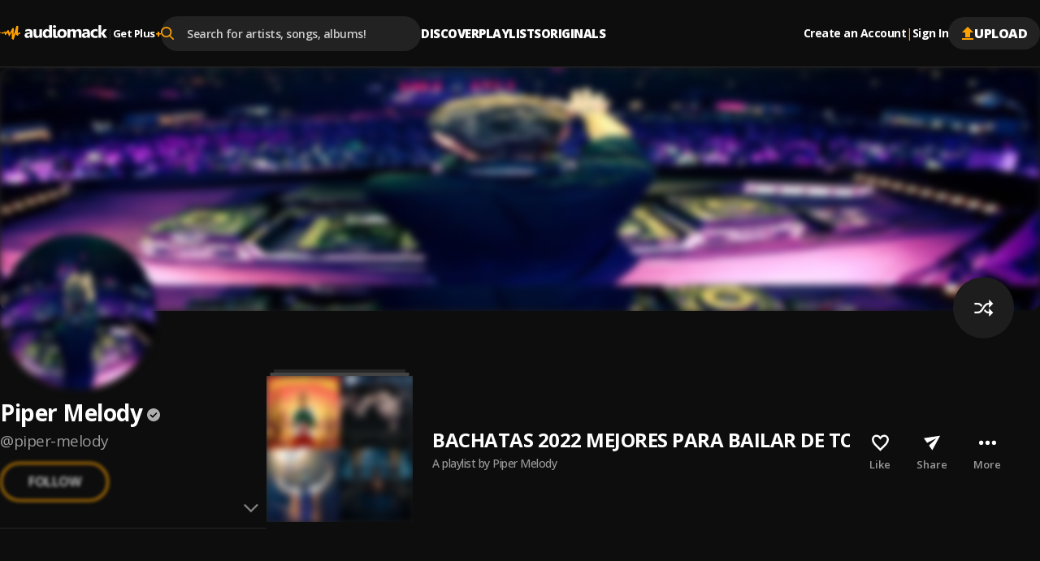

--- FILE ---
content_type: text/html; charset=utf-8
request_url: https://audiomack.com/piper-melody/playlist/bachatas-2022-mejores-para-bailar-de-todos-los-tiempos
body_size: 83042
content:
<!DOCTYPE html><html lang="en"><head><meta charSet="utf-8"/><meta name="viewport" content="width=device-width, initial-scale=1, maximum-scale=1, user-scalable=no"/><link rel="preload" href="https://i.audiomack.com/piper-melody/c2357d9550.webp?width=2880" as="image" fetchPriority="high"/><link rel="preload" href="https://i.audiomack.com/piper-melody/dde36c463e.webp?width=400" as="image" fetchPriority="high"/><link rel="stylesheet" href="/_next/static/css/c7ac709f7f89982e.css" data-precedence="next"/><link rel="stylesheet" href="/_next/static/css/2aa69d0862cdadb7.css" data-precedence="next"/><link rel="stylesheet" href="/_next/static/css/f66467210ec2ac6d.css" data-precedence="next"/><link rel="stylesheet" href="/_next/static/css/4c67f9253c81e33d.css" data-precedence="next"/><link rel="stylesheet" href="/_next/static/css/05b88479b8135dc3.css" data-precedence="next"/><link rel="stylesheet" href="/_next/static/css/15992669ec909a74.css" data-precedence="next"/><link rel="stylesheet" href="/_next/static/css/8947db2200b752a1.css" data-precedence="next"/><link rel="stylesheet" href="/_next/static/css/0c3d5141a1e65525.css" data-precedence="next"/><link rel="stylesheet" href="/_next/static/css/c63ed5f5d3a81f7d.css" data-precedence="next"/><link rel="stylesheet" href="/_next/static/css/2ffe5c86ef403dc5.css" data-precedence="next"/><link rel="stylesheet" href="/_next/static/css/22c0b906bb71b673.css" data-precedence="next"/><link rel="stylesheet" href="/_next/static/css/8988477952e75a94.css" data-precedence="next"/><link rel="stylesheet" href="/_next/static/css/2d8462780434d1d5.css" data-precedence="next"/><link rel="stylesheet" href="/_next/static/css/b4d16defa89af65a.css" data-precedence="next"/><link rel="stylesheet" href="/_next/static/css/4739ce71b3b8a799.css" data-precedence="next"/><link rel="stylesheet" href="/_next/static/css/04072d1b3ce8f9e4.css" data-precedence="next"/><link rel="stylesheet" href="/_next/static/css/297bb41525b696d9.css" data-precedence="next"/><link rel="stylesheet" href="/_next/static/css/d0466b0996aeaac4.css" data-precedence="next"/><link rel="stylesheet" href="/_next/static/css/b50bfd23726df16c.css" data-precedence="next"/><link rel="stylesheet" href="/_next/static/css/57bdabe442c572fb.css" data-precedence="next"/><link rel="stylesheet" href="/_next/static/css/f6d244f3417a7f91.css" data-precedence="next"/><link rel="stylesheet" href="/_next/static/css/c4fa65f9cc516856.css" data-precedence="next"/><link rel="stylesheet" href="/_next/static/css/c82ac750bb57753e.css" data-precedence="next"/><link rel="preload" as="script" fetchPriority="low" href="/_next/static/chunks/webpack-04d4dd9870f103a2.js"/><script src="/_next/static/chunks/502e8204-35b211679dbea7fe.js" async=""></script><script src="/_next/static/chunks/7368-c07261503f9dfb29.js" async=""></script><script src="/_next/static/chunks/main-app-ca3c8200e482e63a.js" async=""></script><script src="/_next/static/chunks/app/error-fca56dc319457195.js" async=""></script><script src="/_next/static/chunks/app/global-error-90326dab52e925af.js" async=""></script><script src="/_next/static/chunks/ed62c55f-265f91fd14dfbf96.js" async=""></script><script src="/_next/static/chunks/150-386952e4115b7388.js" async=""></script><script src="/_next/static/chunks/7580-86b9b57230b427d7.js" async=""></script><script src="/_next/static/chunks/9640-6ac8fecabe8d1889.js" async=""></script><script src="/_next/static/chunks/265-03fb55c452972218.js" async=""></script><script src="/_next/static/chunks/4794-17d1f14895f34904.js" async=""></script><script src="/_next/static/chunks/9969-08a247ceb76f052e.js" async=""></script><script src="/_next/static/chunks/3645-7cdfcab7b6d4221e.js" async=""></script><script src="/_next/static/chunks/8224-6fb5e4c68f422399.js" async=""></script><script src="/_next/static/chunks/3669-6dc1dbedc262bfc7.js" async=""></script><script src="/_next/static/chunks/7152-9ba73b05e0ad17a4.js" async=""></script><script src="/_next/static/chunks/8772-ba503f1a47f125c6.js" async=""></script><script src="/_next/static/chunks/4581-ec1d70dc329d64ad.js" async=""></script><script src="/_next/static/chunks/8925-76809f410e7f8026.js" async=""></script><script src="/_next/static/chunks/812-55262dbd50e2d458.js" async=""></script><script src="/_next/static/chunks/5568-091963ad7c3fc81c.js" async=""></script><script src="/_next/static/chunks/app/%5Blocale%5D/(main)/layout-dd0d475ae5702754.js" async=""></script><script src="/_next/static/chunks/2192-5103a0c5f71c2f99.js" async=""></script><script src="/_next/static/chunks/2744-d3f846d71aee999e.js" async=""></script><script src="/_next/static/chunks/1795-f135ea50bd098519.js" async=""></script><script src="/_next/static/chunks/609-e7e3e438b3ba482e.js" async=""></script><script src="/_next/static/chunks/658-cb12dde46f1d829c.js" async=""></script><script src="/_next/static/chunks/9236-8046069d3fb027f2.js" async=""></script><script src="/_next/static/chunks/app/%5Blocale%5D/layout-d9edf493cc122ed7.js" async=""></script><script src="/_next/static/chunks/8889-6a08809005c5d891.js" async=""></script><script src="/_next/static/chunks/6312-cdd20e6b6b311266.js" async=""></script><script src="/_next/static/chunks/8081-7522e18be59bf684.js" async=""></script><script src="/_next/static/chunks/7813-61f63f0592a01496.js" async=""></script><script src="/_next/static/chunks/app/%5Blocale%5D/(main)/%5Bartist%5D/(song%20album%20playlist)/playlist/%5Btitle%5D/page-3f17bd2893527bc2.js" async=""></script><script src="/_next/static/chunks/app/%5Blocale%5D/(main)/%5Bartist%5D/(other)/page-37102cb6a6e0d64f.js" async=""></script><script id="am-labs::96231" nonce="XqgMOZiaKi" defer="" async="" src="https://securepubads.g.doubleclick.net/tag/js/gpt.js"></script><script async="" defer="" src="https://edge.aditude.io/site/audiomack-IKOJVsfn7p/audiomack-longform/audiomack.com/prod/load.js"></script><script src="/_next/static/chunks/app/%5Blocale%5D/(main)/(no-sidebar)/(auth)/layout-efc01a1ae6a046d4.js" async=""></script><meta name="next-size-adjust" content=""/><link rel="preload" as="script" href="https://www.googletagservices.com/tag/js/gpt.js"/><link rel="preload" as="script" href="https://www.googletagservices.com/tag/js/gpt.js"/><title>BACHATAS 2022 MEJORES PARA BAILAR DE TODOS LOS TIEMPOS: A playlist by Piper Melody on Audiomack</title><meta name="description" content="Stream BACHATAS 2022 MEJORES PARA BAILAR DE TODOS LOS TIEMPOS, a electronic playlist by Piper Melody, to discover new music on Audiomack."/><link rel="manifest" href="/manifest.json"/><meta name="robots" content="index, follow"/><meta name="google-adsense-account" content="ca-pub-3858157454086512"/><meta name="google-play-app" content="app-id=com.audiomack"/><meta name="android-app" content="android-app://com.audiomack/audiomack/"/><meta name="preconnect" content="https://i.audiomack.com"/><link rel="canonical" href="https://audiomack.com/piper-melody/playlist/bachatas-2022-mejores-para-bailar-de-todos-los-tiempos"/><meta property="fb:app_id" content="915618071782957"/><meta name="mobile-web-app-capable" content="yes"/><meta name="apple-mobile-web-app-title" content="Audiomack"/><meta name="apple-mobile-web-app-status-bar-style" content="default"/><meta property="og:title" content="BACHATAS 2022 MEJORES PARA BAILAR DE TODOS LOS TIEMPOS: A playlist by Piper Melody on Audiomack"/><meta property="og:description" content="Stream BACHATAS 2022 MEJORES PARA BAILAR DE TODOS LOS TIEMPOS, a electronic playlist by Piper Melody, to discover new music on Audiomack."/><meta property="og:url" content="https://audiomack.com/piper-melody/playlist/bachatas-2022-mejores-para-bailar-de-todos-los-tiempos"/><meta property="og:site_name" content="Audiomack"/><meta property="og:locale" content="en_IE"/><meta property="og:image" content="https://i.audiomack.com/bachatas-2022-mejores-para-bailar-de-todos-los-tiempos/a0b5cc8023.webp?width=1200"/><meta property="og:image:alt" content="BACHATAS 2022 MEJORES PARA BAILAR DE TODOS LOS TIEMPOS: A playlist by Piper Melody on Audiomack"/><meta property="og:image:width" content="1200"/><meta property="og:type" content="music.playlist"/><meta property="music:song" content="Ay Mi Rancherita Bachata"/><meta property="music:song" content="&quot;Luna Negra&quot; / &quot;Carita de Inocente&quot; / &quot;Corazón Sin Cara&quot; / &quot;Darte un Beso&quot;"/><meta property="music:song" content="Propuesta Indecente"/><meta property="music:song" content="Te Espero"/><meta property="music:song" content="Bachata Chata"/><meta property="music:song" content="Incondicional"/><meta property="music:song" content="Mi Perdición (Bachata)"/><meta property="music:song" content="Corazón Sin Cara"/><meta property="music:song" content="Fin del Juego"/><meta property="music:song" content="Rechazame (slowed)"/><meta property="music:song" content="Bachata Feeling"/><meta property="music:song" content="Dile al Amor"/><meta property="music:song" content="Los Infieles"/><meta property="music:creator" content="Piper Melody"/><meta name="twitter:card" content="summary_large_image"/><meta name="twitter:site" content="@audiomack"/><meta name="twitter:title" content="BACHATAS 2022 MEJORES PARA BAILAR DE TODOS LOS TIEMPOS: A playlist by Piper Melody on Audiomack"/><meta name="twitter:description" content="Stream BACHATAS 2022 MEJORES PARA BAILAR DE TODOS LOS TIEMPOS, a electronic playlist by Piper Melody, to discover new music on Audiomack."/><meta name="twitter:image" content="https://i.audiomack.com/bachatas-2022-mejores-para-bailar-de-todos-los-tiempos/a0b5cc8023.webp?width=1000&amp;height=1000"/><meta name="twitter:image:alt" content="BACHATAS 2022 MEJORES PARA BAILAR DE TODOS LOS TIEMPOS: A playlist by Piper Melody on Audiomack"/><meta name="twitter:image:width" content="1000"/><meta name="twitter:image:height" content="1000"/><meta property="al:ios:app_store_id" content="921765888"/><meta property="al:ios:app_name" content="Audiomack"/><meta property="al:ios:url" content="audiomack://piper-melody/playlist/bachatas-2022-mejores-para-bailar-de-todos-los-tiempos"/><meta property="al:android:package" content="com.audiomack"/><meta property="al:android:app_name" content="Audiomack"/><meta property="al:android:url" content="audiomack://piper-melody/playlist/bachatas-2022-mejores-para-bailar-de-todos-los-tiempos"/><meta property="al:web:should_fallback" content="true"/><meta property="al:web:url" content="https://audiomack.com/piper-melody/playlist/bachatas-2022-mejores-para-bailar-de-todos-los-tiempos"/><link rel="alternate" href="ios-app://921765888/audiomack/piper-melody/playlist/bachatas-2022-mejores-para-bailar-de-todos-los-tiempos"/><link rel="alternate" href="android-app://com.audiomack/audiomack/piper-melody/playlist/bachatas-2022-mejores-para-bailar-de-todos-los-tiempos"/><link rel="alternate" href="https://audiomack.com/oembed?url=%2Fpiper-melody%2Fplaylist%2Fbachatas-2022-mejores-para-bailar-de-todos-los-tiempos" type="application/json+oembed"/><script src="/_next/static/chunks/polyfills-42372ed130431b0a.js" noModule=""></script></head><body class="__variable_4d0e85"><div hidden=""><!--$--><!--/$--></div><div class="rootLayout"><!--$--><!--/$--><div class="Header-container"><header class="Header"><button type="button" class="IconButton plain HeaderMobileMenu-btnMenu" data-testid="header-menu-btn" aria-label="Menu"><svg xmlns="http://www.w3.org/2000/svg" width="16" fill="none" viewBox="0 0 16 12" class="Icon fill " style="fill:var(--color-white)" alt="Menu"><path fill="#666" d="M0 12h16v-2H0zm0-5h16V5H0zm0-7v2h16V0z"></path></svg></button><div class="HeaderMobile"><a class="HeaderMobile-logoLink" aria-label="Go home" href="/"><svg xmlns="http://www.w3.org/2000/svg" width="117" fill="none" viewBox="0 0 132 18" class="Icon  " alt="Audiomack - Music Platform Empowering Artists"><path fill="#fff" fill-rule="evenodd" d="M48.417 15.589h3.336V5.059h-3.336v6.026q.002 1.05-.538 1.66-.54.612-1.438.612-1.821-.001-1.821-2.23V5.059h-3.336v6.357c0 2.952 1.254 4.43 3.77 4.43q2.073 0 3.312-1.86h.051zm-11.49 0h3.165V9.295q-.001-4.492-4.636-4.493-.999-.002-2.209.267c-.809.179-1.445.382-1.911.618v2.446q1.746-1.12 3.683-1.12 1.93 0 1.93 1.727l-2.946.38q-3.736.473-3.736 3.537c0 .966.3 1.742.903 2.32q.903.869 2.486.868 2.136 0 3.227-1.77h.043zm.02-4.988v.709q-.001.97-.592 1.6c-.398.422-.907.632-1.536.632q-.677-.002-1.077-.354a1.17 1.17 0 0 1-.394-.91q0-1.226 1.63-1.431zm23.597 4.988h3.347V0h-3.347v6.262h-.04q-.827-1.462-2.922-1.46-2.212 0-3.578 1.572-1.365 1.575-1.366 4.184-.001 2.503 1.24 3.893 1.236 1.395 3.27 1.394 2.212 0 3.357-1.706h.04zm.065-5.915v.793q0 1.306-.64 2.1-.64.79-1.658.79-1.067 0-1.672-.752-.603-.746-.604-2.138.001-1.479.625-2.33.625-.847 1.738-.846.982-.001 1.597.677.613.68.614 1.706m5.046-6.77q.54.488 1.387.487c.57 0 1.037-.158 1.39-.47q.538-.474.536-1.215.001-.73-.535-1.193Q67.9.049 67.042.049q-.846 0-1.387.464c-.362.309-.539.705-.539 1.193 0 .474.177.87.539 1.197m3.335 10.13c-.22-.228-.33-.569-.33-1.015v-6.96h-3.323v7.68q0 .72.213 1.298.211.575.595.98.392.41.933.624.547.215 1.215.214c.483 0 .954-.03 1.401-.098q.672-.095 1.276-.249v-2.285l-.028.005q-.263.052-.524.097a3 3 0 0 1-.55.053q-.548-.001-.878-.344m3.007 1.337q1.55 1.474 4.26 1.474 2.753 0 4.336-1.52 1.583-1.523 1.582-4.145-.001-2.429-1.535-3.904-1.534-1.474-4.235-1.474-2.741 0-4.35 1.474-1.61 1.476-1.609 4.09c0 1.684.517 3.022 1.55 4.005M74.5 8.08q.655-.79 1.842-.79 2.423-.001 2.424 2.952-.001 3.112-2.402 3.113-2.521 0-2.522-3.032 0-1.45.658-2.243m22.436 7.508h3.335v-6.55q0-4.238-3.534-4.237-2.402 0-3.641 1.962-.848-1.963-3.144-1.962-1.112 0-2.05.53c-.625.35-1.109.81-1.456 1.372h-.043V5.058h-3.343v10.53h3.343v-5.85q.001-1.133.517-1.791.511-.657 1.37-.656c1.133 0 1.704.744 1.704 2.229v6.069h3.343V9.695q0-1.027.52-1.717.52-.689 1.344-.687 1.736 0 1.735 2.292zm13.717 0h-3.166v-1.513h-.043q-1.09 1.769-3.226 1.769-1.582 0-2.486-.867-.905-.871-.904-2.32.001-3.065 3.736-3.539l2.945-.379q0-1.727-1.929-1.727-1.936 0-3.682 1.12V5.687q.697-.353 1.911-.618a10.3 10.3 0 0 1 2.208-.267q4.636.001 4.636 4.493zm-3.144-4.28v-.708l-1.969.245q-1.63.207-1.63 1.433 0 .555.395.909.4.353 1.076.354.942 0 1.536-.632.59-.63.592-1.6m12.72 3.9q-1.133.637-3.27.636-2.498.002-4.043-1.47-1.546-1.469-1.547-3.796c0-1.79.553-3.197 1.655-4.23q1.659-1.547 4.434-1.547 1.914.001 2.771.491v2.759a3.87 3.87 0 0 0-2.337-.761c-.962 0-1.72.27-2.284.817q-.842.816-.842 2.257c0 .93.271 1.664.806 2.194.534.534 1.275.797 2.211.797q1.25.001 2.446-.761zm7.755.38H132l-4.163-5.585 3.884-4.946h-3.967l-3.23 4.866h-.044V0h-3.342v15.589h3.342v-5.224h.044z" clip-rule="evenodd"></path><path fill="url(#logo_svg__a)" fill-rule="evenodd" d="M.344 8.781s.562-.092.794.15.08.743-.228.752c-.308.008-.592.065-.794-.15a.46.46 0 0 1 .228-.752m6.103 3.42c-.054.006-.111-.019-.17-.06-.403-.563-.549-2.485-.734-2.6-.192-.119-.887 1.065-2.269.938-.578-.053-1.166-.428-1.512-.687.032-.437.037-1.457.898-1.126.523.202 1.419.755 2.205-.239.87-1.098 1.35-.78 1.637-.54.288.238.096 1.48.525 1.133s2.161-2.503 2.161-2.503 1.34-1.353 1.546.07c.206 1.422 1.08 2.999 1.312 2.954s2.929-5.532 3.315-5.886 1.687-.307 1.625.601-.194 6.552-.194 6.552-.153 1.59.096.74c.103-.352.214-.67.352-1.04.666-2.134 1.8-5.777 2.365-7.655.13-.449.241-.834.328-1.13V1.72c.034-.137.068-.246.102-.343.047-.16.079-.264.088-.292.026-.07.096-.124.196-.163.1-.063.207-.066.329-.07.313-.028.716.013 1.079.117.106.004.22.038.33.116l.015.01.008.005c.022.016.059.047.102.098q0 .003.004.005a1 1 0 0 1 .053.077c.203.297.327.845.202 1.817-.31 2.426-.551 7.416-.551 7.416s-.048.239.451-.812c.018-.037.04-.068.06-.102a.4.4 0 0 0 .095-.088c.309-.369 1.139-.585 1.714-.58.243.029.446.09.567.167.227.346.093 1.622.093 1.622-.479.044-1.391.302-1.715.35-.323.048-.814 2.15-1.497 1.935s-2.206-1.17-2.206-1.302c0-.115.12-1.511.151-1.871l.006-.071.002-.015c.021-.283.002-.407-.13-.124-.112.244-.602 1.803-1.149 3.501-.058.149-1.09 3.278-1.227 3.66-.161.442-.297.781-.391.956-.143.194-.336.316-.605.234-.671-.203-1.521-1.13-1.529-1.36-.016-1.3.063-8.282-.251-7.7-.323.596-2.834 4.737-2.834 4.737-.042.007-.073.006-.11.009-.178-.02-.453-.077-.53-.248q-.007-.014-.013-.03l-.014-.041c-.034-.114-.048-.238-.078-.34-.112-.378-.292-.922-.48-1.475-.29-.943-.587-1.908-.636-2.014-.096-.209-.236-.12-.361 0-.56.475-1.75 2.575-2.826 2.69" clip-rule="evenodd"></path><defs><linearGradient id="logo_svg__a" x1="-11.27" x2="5.768" y1="9.037" y2="31.677" gradientUnits="userSpaceOnUse"><stop stop-color="#FFBE00"></stop><stop offset="1" stop-color="#E85E0A"></stop></linearGradient></defs></svg></a><button type="button" class="IconButton plain HeaderMobile-btnSearch" data-testid="header-search-btn" aria-label="Search"><svg xmlns="http://www.w3.org/2000/svg" width="18" fill="none" viewBox="0 0 22 22" class="Icon fill " style="fill:var(--color-white)"><path fill="#fff" fill-rule="evenodd" d="m21.665 20.037-5.422-5.443A8.68 8.68 0 0 0 18.4 8.882C18.401 3.984 14.274 0 9.2 0 4.127 0 0 3.984 0 8.882c0 4.899 4.127 8.883 9.2 8.883a9.3 9.3 0 0 0 5.271-1.608l5.465 5.487c.229.23.535.356.866.356.31 0 .605-.115.83-.324a1.13 1.13 0 0 0 .033-1.639M9.199 2.317C12.95 2.318 16 5.264 16 8.883s-3.05 6.565-6.8 6.565-6.8-2.945-6.8-6.565c0-3.619 3.051-6.564 6.8-6.564" clip-rule="evenodd"></path></svg></button><button type="button" class="IconButton plain" aria-label="user avatar"><svg width="32" height="32" class="Icon fill " viewBox="0 0 24 24" style="fill:var(--color-white)"><path d="M12 0C5.376 0 0 5.376 0 12s5.376 12 12 12 12-5.376 12-12S18.624 0 12 0m0 3.6c1.992 0 3.6 1.608 3.6 3.6s-1.608 3.6-3.6 3.6a3.595 3.595 0 0 1-3.6-3.6c0-1.992 1.608-3.6 3.6-3.6m0 17.04a8.64 8.64 0 0 1-7.2-3.864c.036-2.388 4.8-3.696 7.2-3.696 2.388 0 7.164 1.308 7.2 3.696A8.64 8.64 0 0 1 12 20.64"></path></svg></button></div><div class="HeaderLogo"><a data-testid="header-logo" class="HeaderLogo-logoLink" aria-label="Go home" href="/"><svg xmlns="http://www.w3.org/2000/svg" width="132" fill="none" viewBox="0 0 132 18" class="Icon  " alt="Audiomack - Music Platform Empowering Artists"><path fill="#fff" fill-rule="evenodd" d="M48.417 15.589h3.336V5.059h-3.336v6.026q.002 1.05-.538 1.66-.54.612-1.438.612-1.821-.001-1.821-2.23V5.059h-3.336v6.357c0 2.952 1.254 4.43 3.77 4.43q2.073 0 3.312-1.86h.051zm-11.49 0h3.165V9.295q-.001-4.492-4.636-4.493-.999-.002-2.209.267c-.809.179-1.445.382-1.911.618v2.446q1.746-1.12 3.683-1.12 1.93 0 1.93 1.727l-2.946.38q-3.736.473-3.736 3.537c0 .966.3 1.742.903 2.32q.903.869 2.486.868 2.136 0 3.227-1.77h.043zm.02-4.988v.709q-.001.97-.592 1.6c-.398.422-.907.632-1.536.632q-.677-.002-1.077-.354a1.17 1.17 0 0 1-.394-.91q0-1.226 1.63-1.431zm23.597 4.988h3.347V0h-3.347v6.262h-.04q-.827-1.462-2.922-1.46-2.212 0-3.578 1.572-1.365 1.575-1.366 4.184-.001 2.503 1.24 3.893 1.236 1.395 3.27 1.394 2.212 0 3.357-1.706h.04zm.065-5.915v.793q0 1.306-.64 2.1-.64.79-1.658.79-1.067 0-1.672-.752-.603-.746-.604-2.138.001-1.479.625-2.33.625-.847 1.738-.846.982-.001 1.597.677.613.68.614 1.706m5.046-6.77q.54.488 1.387.487c.57 0 1.037-.158 1.39-.47q.538-.474.536-1.215.001-.73-.535-1.193Q67.9.049 67.042.049q-.846 0-1.387.464c-.362.309-.539.705-.539 1.193 0 .474.177.87.539 1.197m3.335 10.13c-.22-.228-.33-.569-.33-1.015v-6.96h-3.323v7.68q0 .72.213 1.298.211.575.595.98.392.41.933.624.547.215 1.215.214c.483 0 .954-.03 1.401-.098q.672-.095 1.276-.249v-2.285l-.028.005q-.263.052-.524.097a3 3 0 0 1-.55.053q-.548-.001-.878-.344m3.007 1.337q1.55 1.474 4.26 1.474 2.753 0 4.336-1.52 1.583-1.523 1.582-4.145-.001-2.429-1.535-3.904-1.534-1.474-4.235-1.474-2.741 0-4.35 1.474-1.61 1.476-1.609 4.09c0 1.684.517 3.022 1.55 4.005M74.5 8.08q.655-.79 1.842-.79 2.423-.001 2.424 2.952-.001 3.112-2.402 3.113-2.521 0-2.522-3.032 0-1.45.658-2.243m22.436 7.508h3.335v-6.55q0-4.238-3.534-4.237-2.402 0-3.641 1.962-.848-1.963-3.144-1.962-1.112 0-2.05.53c-.625.35-1.109.81-1.456 1.372h-.043V5.058h-3.343v10.53h3.343v-5.85q.001-1.133.517-1.791.511-.657 1.37-.656c1.133 0 1.704.744 1.704 2.229v6.069h3.343V9.695q0-1.027.52-1.717.52-.689 1.344-.687 1.736 0 1.735 2.292zm13.717 0h-3.166v-1.513h-.043q-1.09 1.769-3.226 1.769-1.582 0-2.486-.867-.905-.871-.904-2.32.001-3.065 3.736-3.539l2.945-.379q0-1.727-1.929-1.727-1.936 0-3.682 1.12V5.687q.697-.353 1.911-.618a10.3 10.3 0 0 1 2.208-.267q4.636.001 4.636 4.493zm-3.144-4.28v-.708l-1.969.245q-1.63.207-1.63 1.433 0 .555.395.909.4.353 1.076.354.942 0 1.536-.632.59-.63.592-1.6m12.72 3.9q-1.133.637-3.27.636-2.498.002-4.043-1.47-1.546-1.469-1.547-3.796c0-1.79.553-3.197 1.655-4.23q1.659-1.547 4.434-1.547 1.914.001 2.771.491v2.759a3.87 3.87 0 0 0-2.337-.761c-.962 0-1.72.27-2.284.817q-.842.816-.842 2.257c0 .93.271 1.664.806 2.194.534.534 1.275.797 2.211.797q1.25.001 2.446-.761zm7.755.38H132l-4.163-5.585 3.884-4.946h-3.967l-3.23 4.866h-.044V0h-3.342v15.589h3.342v-5.224h.044z" clip-rule="evenodd"></path><path fill="url(#logo_svg__a)" fill-rule="evenodd" d="M.344 8.781s.562-.092.794.15.08.743-.228.752c-.308.008-.592.065-.794-.15a.46.46 0 0 1 .228-.752m6.103 3.42c-.054.006-.111-.019-.17-.06-.403-.563-.549-2.485-.734-2.6-.192-.119-.887 1.065-2.269.938-.578-.053-1.166-.428-1.512-.687.032-.437.037-1.457.898-1.126.523.202 1.419.755 2.205-.239.87-1.098 1.35-.78 1.637-.54.288.238.096 1.48.525 1.133s2.161-2.503 2.161-2.503 1.34-1.353 1.546.07c.206 1.422 1.08 2.999 1.312 2.954s2.929-5.532 3.315-5.886 1.687-.307 1.625.601-.194 6.552-.194 6.552-.153 1.59.096.74c.103-.352.214-.67.352-1.04.666-2.134 1.8-5.777 2.365-7.655.13-.449.241-.834.328-1.13V1.72c.034-.137.068-.246.102-.343.047-.16.079-.264.088-.292.026-.07.096-.124.196-.163.1-.063.207-.066.329-.07.313-.028.716.013 1.079.117.106.004.22.038.33.116l.015.01.008.005c.022.016.059.047.102.098q0 .003.004.005a1 1 0 0 1 .053.077c.203.297.327.845.202 1.817-.31 2.426-.551 7.416-.551 7.416s-.048.239.451-.812c.018-.037.04-.068.06-.102a.4.4 0 0 0 .095-.088c.309-.369 1.139-.585 1.714-.58.243.029.446.09.567.167.227.346.093 1.622.093 1.622-.479.044-1.391.302-1.715.35-.323.048-.814 2.15-1.497 1.935s-2.206-1.17-2.206-1.302c0-.115.12-1.511.151-1.871l.006-.071.002-.015c.021-.283.002-.407-.13-.124-.112.244-.602 1.803-1.149 3.501-.058.149-1.09 3.278-1.227 3.66-.161.442-.297.781-.391.956-.143.194-.336.316-.605.234-.671-.203-1.521-1.13-1.529-1.36-.016-1.3.063-8.282-.251-7.7-.323.596-2.834 4.737-2.834 4.737-.042.007-.073.006-.11.009-.178-.02-.453-.077-.53-.248q-.007-.014-.013-.03l-.014-.041c-.034-.114-.048-.238-.078-.34-.112-.378-.292-.922-.48-1.475-.29-.943-.587-1.908-.636-2.014-.096-.209-.236-.12-.361 0-.56.475-1.75 2.575-2.826 2.69" clip-rule="evenodd"></path><defs><linearGradient id="logo_svg__a" x1="-11.27" x2="5.768" y1="9.037" y2="31.677" gradientUnits="userSpaceOnUse"><stop stop-color="#FFBE00"></stop><stop offset="1" stop-color="#E85E0A"></stop></linearGradient></defs></svg></a><div class="HeaderGetPlus" data-testid="header-plus"><div class="HeaderGetPlus-divider">|</div><a class="HeaderGetPlus-link" href="/plus">Get Plus<!-- --> <div class="HeaderGetPlus-link-sign">+</div></a></div></div><!--$?--><template id="B:0"></template><!--/$--><nav class="HeaderNavigation"><div class="DropDown"><span class="DropDown-title" style="padding-bottom:10px"><a class="HeaderNavigation-link  false " href="/">Discover</a></span><div class="DropDown-content  undefined" style="top:calc(100% + 10px)"><a class="HeaderNavigation-subLink " target="_self" href="/trending-now/songs">Trending Songs</a><a class="HeaderNavigation-subLink " target="_self" href="/trending-now/albums">Trending Albums</a><a class="HeaderNavigation-subLink " target="_self" href="/top/songs">Top Songs</a><a class="HeaderNavigation-subLink " target="_self" href="/top/albums">Top Albums</a><a class="HeaderNavigation-subLink " target="_self" href="/recent">Recently Added</a><a class="HeaderNavigation-subLink " target="_self" href="/artists/for-you">Accounts For You</a></div></div><div class="DropDown"><span class="DropDown-title" style="padding-bottom:10px"><a class="HeaderNavigation-link  false " href="/playlists">Playlists</a></span></div><div class="DropDown"><span class="DropDown-title" style="padding-bottom:10px"><a class="HeaderNavigation-link  false " href="/world">Originals</a></span><div class="DropDown-content  undefined" style="top:calc(100% + 10px)"><a class="HeaderNavigation-subLink " target="_self" href="/world">Audiomack World</a><a class="HeaderNavigation-subLink " target="_blank" href="https://guide.audiomack.com">Artist Guide<svg xmlns="http://www.w3.org/2000/svg" width="12" height="12" fill="none" viewBox="0 0 16 16" class="Icon fill " style="fill:var(--color-white)"><path fill="#999" d="M14.222 14.222H1.778V1.778H8V0H1.778C.79 0 0 .8 0 1.778v12.444C0 15.2.791 16 1.778 16h12.444C15.2 16 16 15.2 16 14.222V8h-1.778zM9.778 0v1.778h3.19l-8.737 8.738 1.253 1.253 8.738-8.738v3.191H16V0z"></path></svg></a><a class="HeaderNavigation-subLink " target="_blank" href="https://audiomack.studio/">Audiomack Studios<svg xmlns="http://www.w3.org/2000/svg" width="12" height="12" fill="none" viewBox="0 0 16 16" class="Icon fill " style="fill:var(--color-white)"><path fill="#999" d="M14.222 14.222H1.778V1.778H8V0H1.778C.79 0 0 .8 0 1.778v12.444C0 15.2.791 16 1.778 16h12.444C15.2 16 16 15.2 16 14.222V8h-1.778zM9.778 0v1.778h3.19l-8.737 8.738 1.253 1.253 8.738-8.738v3.191H16V0z"></path></svg></a></div></div></nav><div class="Header-actions"><div class="HeaderAuth"><button type="button" class="IconButton small plain HeaderAuth-link">Create an Account</button><div class="HeaderAuth-divider">|</div><button type="button" class="IconButton small plain HeaderAuth-link">Sign In</button></div><a class="Button small filledDark Header-uploadBtn" target="_blank" href="https://creators.audiomack.com/upload"><svg xmlns="http://www.w3.org/2000/svg" width="16" height="16" fill="none" viewBox="0 0 14 16" class="Icon fill " style="fill:var(--color-orange)"><path fill="#fff" fill-rule="evenodd" d="M4 6.938H0L7 0l7 6.938h-4v5.947H4zM0 16v-1.982h14V16z" clip-rule="evenodd"></path></svg>Upload</a></div></header></div><div id="ArtistLayout-cover"><div class="ArtistHero"><picture style="overflow:hidden" class="Img-block Img-animateBg  "><source srcSet="https://i.audiomack.com/piper-melody/c2357d9550.webp?width=2880" width="1440" height="300" media="(min-width: 768px)"/><source srcSet="https://i.audiomack.com/piper-melody/c2357d9550.webp?width=1534" width="767" height="160" media="(max-width: 767px)"/><img alt="Piper Melody artist cover image" fetchPriority="high" loading="eager" width="1440" height="300" decoding="async" data-nimg="1" class="Img ArtistHero-img" style="color:transparent;filter:blur(5px);transition:filter 0.3s ease-out" src="https://i.audiomack.com/piper-melody/c2357d9550.webp?width=2880"/></picture></div><div class="ArtistLayout"><aside class="ArtistSidebar ArtistLayout-sidebar"><div class="ArtistSidebar-container mainInfo"><div class="ArtistAvatar-container ArtistSidebar-avatar "><picture style="overflow:hidden" class="Img-block Img-animateBg  "><source srcSet="https://i.audiomack.com/piper-melody/dde36c463e.webp?width=384" width="192" height="192" media="(min-width: 992px)"/><source srcSet="https://i.audiomack.com/piper-melody/dde36c463e.webp?width=260" width="130" height="130" media="(min-width: 768px)"/><source srcSet="https://i.audiomack.com/piper-melody/dde36c463e.webp?width=150" width="75" height="75" media="(max-width: 767px)"/><img alt="Piper Melody Avatar" fetchPriority="high" loading="eager" width="192" height="192" decoding="async" data-nimg="1" class="Img ArtistAvatar" style="color:transparent;filter:blur(5px);transition:filter 0.3s ease-out" src="https://i.audiomack.com/piper-melody/dde36c463e.webp?width=400"/></picture></div><h2 class="ArtistSidebar-name"><a class="ArtistSidebar-name-link" href="/piper-melody">Piper Melody</a><svg xmlns="http://www.w3.org/2000/svg" width="16" height="16" fill="none" viewBox="0 0 24 24" class="Icon  VerificationMark authenticated ArtistSidebar-name-icon" data-testid="VerificationMark" data-verified-type="Authenticated Artist"><circle cx="12" cy="12" r="12" fill="#000"></circle><path fill="#FFA200" d="m10.298 17.539 8.48-8.481L17.193 7.5l-6.894 6.894-3.49-3.49L5.25 12.46zM11.987 24a11.5 11.5 0 0 1-4.645-.953A12.3 12.3 0 0 1 3.53 20.47a12.2 12.2 0 0 1-2.577-3.816A11.55 11.55 0 0 1 0 12q0-2.49.954-4.677A12.3 12.3 0 0 1 3.541 3.5 12 12 0 0 1 7.355.934 11.6 11.6 0 0 1 11.987 0q2.49 0 4.688.934A11.9 11.9 0 0 1 20.5 3.502a12.1 12.1 0 0 1 2.564 3.826Q24 9.521 24 12.016q0 2.465-.934 4.638a12.1 12.1 0 0 1-2.567 3.805 12.3 12.3 0 0 1-3.826 2.587Q14.48 24 11.987 24"></path></svg></h2><a class="ArtistSidebar-slug" href="/piper-melody">@<!-- -->piper-melody</a><button class="FollowArtist  ArtistSidebar-follow loading" data-testid="FollowArtist">Follow</button><div class="ArtistSidebar-buttonsWrap"><button class="FollowArtist  ArtistSidebar-follow desktop-only loading" data-testid="FollowArtist">Follow</button></div></div><div class="ArtistSidebarMobile"><button class="ArtistSidebarMobile-btn"><svg xmlns="http://www.w3.org/2000/svg" width="18" height="18" fill="none" viewBox="0 0 17 10" class="Icon fill ArtistSidebarMobile-icon" style="fill:#808080"><path fill="#fff" fill-rule="evenodd" d="m8.485 9.97 2.118-2.117 6.368-6.368L15.323.048l-6.838 6.85L1.54.047 0 1.485l6.367 6.368z" clip-rule="evenodd"></path></svg></button><div class="AccordionItem "><div class="ArtistSidebar-container"><div class="ArtistBio"><span class="ArtistBio-text" aria-expanded="false" aria-label="👤 Piper Melody , on December 25, 1990. 👤 Piper Melody is a renowned DJ and producer of Techno, Minimal and House music he is considered, by the prestigious DJ Magazine, the number 1 disc jockey 💿

Listen to his new Single Can You See 🎵💿

Listen to his new EP TECHNO BALL 🎵💿

Listen to his new EP E GENERATION 🎵💿

Follow and Listen 🎵💿 Piper Melody Radio 💿🎵">👤 Piper Melody , on December 25, 1990. 👤 Piper Melody is a renowned DJ and producer of Techno, Min...</span><button class="ArtistBio-btn">Read <!-- -->more</button></div></div><div class="ArtistSidebar-container stats"><div class="SidebarStats ArtistSidebar-stats-item"><span class="SidebarStats-value">1.08K</span><span class="SidebarStats-title">Followers</span></div><div class="SidebarStats ArtistSidebar-stats-item"><span class="SidebarStats-value">2.31K</span><span class="SidebarStats-title">Total Account Plays</span></div><div class="SidebarStats ArtistSidebar-stats-item"><span class="SidebarStats-value">10</span><span class="SidebarStats-title">Monthly Listeners</span></div></div><div class="ArtistSidebar-container"><p class="ArtistSidebar-about"><span class="ArtistSidebar-about-title">Location:</span><span class="ArtistSidebar-about-value">Madrid, Spain</span></p><p class="ArtistSidebar-about"><span class="ArtistSidebar-about-title">Label:</span><span class="ArtistSidebar-about-value">Piper Melody</span></p><p class="ArtistSidebar-about"><span class="ArtistSidebar-about-title">Genre:</span><a class="ArtistSidebar-about-value link" href="/trending-now/songs/electronic">Electronic</a></p><p class="ArtistSidebar-about"><span class="ArtistSidebar-about-title">Member Since:</span><span class="ArtistSidebar-about-value"> <!-- -->Sep 17, 2022<!-- --> </span></p></div><div class="ArtistSidebar-container socials"><div class="ArtistSocials"><a class="url" target="_blank" href="https://songwhip.com/pipermelody"><svg xmlns="http://www.w3.org/2000/svg" height="16" fill="none" viewBox="0 0 16 16" class="Icon  "><path fill="#fff" fill-rule="evenodd" d="M5.399 1.548c-.482.658-.84 1.435-1.097 2.199a7.4 7.4 0 0 1-1.284-.597 7 7 0 0 1 2.381-1.602m7.583 1.602a7.4 7.4 0 0 1-1.284.597c-.257-.763-.615-1.541-1.097-2.199a7 7 0 0 1 2.381 1.602m-2.381 11.302c.482-.658.84-1.435 1.097-2.199.466.167.897.367 1.284.597a7 7 0 0 1-2.381 1.602M3.018 12.85c.387-.23.818-.43 1.284-.597.257.763.615 1.541 1.097 2.199a7 7 0 0 1-2.381-1.602m4.46-7.47v2.098H4.705c.031-.851.138-1.672.314-2.432.774.188 1.603.302 2.46.335m0-4.24v3.197a11.5 11.5 0 0 1-2.175-.294C5.674 2.953 6.4 1.535 7.478 1.14m1.044 3.197V1.14c1.077.395 1.803 1.812 2.175 2.903-.682.162-1.415.262-2.175.294m2.773 3.141H8.522V5.381a12.5 12.5 0 0 0 2.46-.335c.175.76.282 1.58.313 2.432M8.522 10.62v-2.1h2.773c-.031.85-.138 1.675-.313 2.435a12.5 12.5 0 0 0-2.46-.335m0 4.241v-3.197c.76.032 1.493.132 2.175.294-.371 1.09-1.098 2.508-2.175 2.903m-1.044-3.197v3.197c-1.077-.395-1.803-1.812-2.175-2.903a11.5 11.5 0 0 1 2.175-.294m0-1.044c-.856.033-1.685.147-2.46.335a13 13 0 0 1-.313-2.432h2.773zm6.182 1.422a8.4 8.4 0 0 0-1.677-.792 14 14 0 0 0 .356-2.73h2.598a6.93 6.93 0 0 1-1.277 3.522m1.277-4.563h-2.598a14 14 0 0 0-.356-2.727 8.4 8.4 0 0 0 1.677-.792 6.9 6.9 0 0 1 1.277 3.52M2.34 3.96c.5.312 1.064.577 1.677.792a14 14 0 0 0-.356 2.727H1.063A6.9 6.9 0 0 1 2.34 3.96M1.063 8.522h2.598c.033.952.154 1.873.356 2.727a8.4 8.4 0 0 0-1.677.791 6.9 6.9 0 0 1-1.277-3.518M8 16c4.411 0 8-3.589 8-8s-3.589-8-8-8-8 3.589-8 8 3.589 8 8 8" clip-rule="evenodd"></path></svg></a><a class="instagram" target="_blank" href="https://www.instagram.com/pipermelody89"><svg xmlns="http://www.w3.org/2000/svg" height="16" fill="none" viewBox="0 0 16 16" class="Icon  "><path fill="#fff" fill-rule="evenodd" d="M4.702.048C5.555.01 5.827 0 8 0s2.445.01 3.298.048c.852.039 1.433.174 1.942.372.526.204.973.478 1.417.923.445.444.719.89.923 1.417.198.509.333 1.09.372 1.942C15.99 5.555 16 5.827 16 8s-.01 2.445-.048 3.298c-.039.852-.174 1.433-.372 1.942a3.9 3.9 0 0 1-.923 1.417c-.444.445-.89.719-1.417.923-.509.198-1.09.333-1.942.372C10.445 15.99 10.173 16 8 16s-2.445-.01-3.298-.048c-.852-.039-1.433-.174-1.942-.372a3.9 3.9 0 0 1-1.417-.923A3.9 3.9 0 0 1 .42 13.24c-.198-.509-.333-1.09-.372-1.942C.01 10.445 0 10.173 0 8s.01-2.445.048-3.298C.087 3.85.222 3.269.42 2.76c.204-.526.478-.973.923-1.417.444-.445.89-.719 1.417-.923C3.269.222 3.85.087 4.702.048m6.53 1.44C10.39 1.45 10.137 1.441 8 1.441s-2.39.009-3.233.047c-.78.036-1.203.166-1.485.276-.374.145-.64.318-.92.598s-.453.546-.598.92c-.11.282-.24.705-.276 1.485-.038.844-.047 1.097-.047 3.233s.009 2.39.047 3.233c.036.78.166 1.203.276 1.485.145.374.318.64.598.92s.546.453.92.598c.282.11.705.24 1.485.276.844.038 1.097.047 3.233.047s2.39-.009 3.233-.047c.78-.036 1.203-.166 1.485-.276.374-.145.64-.318.92-.598s.453-.546.598-.92c.11-.282.24-.705.276-1.485.038-.844.047-1.097.047-3.233s-.009-2.39-.047-3.233c-.036-.78-.166-1.203-.276-1.485a2.5 2.5 0 0 0-.598-.92 2.5 2.5 0 0 0-.92-.598c-.282-.11-.705-.24-1.485-.276M5.334 8a2.667 2.667 0 1 0 5.334 0 2.667 2.667 0 0 0-5.334 0M3.892 8a4.108 4.108 0 1 1 8.216 0 4.108 4.108 0 0 1-8.216 0m8.378-3.31a.96.96 0 1 0 0-1.92.96.96 0 0 0 0 1.92" clip-rule="evenodd"></path></svg></a><a class="youtube" target="_blank" href="https://www.youtube.com/channel/UCAwVYhHiWJJCk9zQnRXseGQ/about"><svg xmlns="http://www.w3.org/2000/svg" height="16" fill="none" viewBox="0 0 22 16" class="Icon  "><path fill="#fff" fill-rule="evenodd" d="M14.34 8.322 8.326 11.27a.242.242 0 0 1-.346-.224V4.964c0-.185.19-.305.351-.221l6.016 3.133a.251.251 0 0 1-.005.446M17.43 0H4.57C2.045 0 0 2.102 0 4.696v6.608C0 13.898 2.046 16 4.57 16h12.86c2.524 0 4.57-2.102 4.57-4.696V4.696C22 2.102 19.954 0 17.43 0" clip-rule="evenodd"></path></svg></a></div></div></div></div></aside><main class="ArtistLayout-main"><!--$!--><template data-dgst="BAILOUT_TO_CLIENT_SIDE_RENDERING"></template><!--/$--><div class="PlaylistPage-content" style="position:relative"><div class="music-showcase_MusicAlbumAndPlaylistActions__Ru6Eo SinglePage-musicBtns"><span aria-describedby="am-labs:tooltip:react-aria-_R_4qinpfiv5ubqiv2lhivb_" aria-label="Play Playlist" class="tooltip_TooltipArea__3avgY tooltip_default__HBwb0 TooltipTitle"><button aria-label="Play song" style="opacity:0"><svg xmlns="http://www.w3.org/2000/svg" width="1em" height="1em" fill="none" viewBox="0 0 16 21" data-amweb-icon="play" style="margin-left:3px"><path fill="#fff" fill-rule="evenodd" d="M.5 19.724V1.776C.5 1.209.882.75 1.353.75l13.863 9.23s.64.77 0 1.54c-.64.769-13.863 9.23-13.863 9.23-.471 0-.853-.46-.853-1.026" clip-rule="evenodd"></path></svg></button></span><span aria-describedby="am-labs:tooltip:react-aria-_R_8qinpfiv5ubqiv2lhivb_" aria-label="Shuffle" class="tooltip_TooltipArea__3avgY tooltip_default__HBwb0 TooltipTitle"><button class=""><svg xmlns="http://www.w3.org/2000/svg" width="1em" height="1em" fill="none" viewBox="0 0 29 26"><mask id="shuffle_svg__a" width="29" height="26" x="0" y="0" fill="#000" maskUnits="userSpaceOnUse"><path fill="#fff" d="M0 0h29v26H0z"></path><path fill-rule="evenodd" d="M21.829 7.475h.55v4.265L28 6.37 22.379 1v4.265h-.55c-4.892 0-7.326 3.803-9.474 7.159-2.095 3.274-3.904 6.101-7.498 6.101H1v2.21h3.857c4.892 0 7.326-3.803 9.473-7.159 2.095-3.274 3.905-6.1 7.498-6.1m-11.24 3.471c.415-.646.851-1.317 1.325-1.984-1.705-2.067-3.854-3.697-7.057-3.697H1v2.21h3.857c2.572 0 4.23 1.448 5.732 3.471m11.24 7.58h.55V14.26l5.62 5.37L22.38 25v-4.265h-.55c-3.203 0-5.352-1.63-7.057-3.697.473-.666.91-1.338 1.324-1.984 1.503 2.023 3.16 3.471 5.732 3.471" clip-rule="evenodd"></path></mask><path fill="#fff" fill-rule="evenodd" d="M21.829 7.475h.55v4.265L28 6.37 22.379 1v4.265h-.55c-4.892 0-7.326 3.803-9.474 7.159-2.095 3.274-3.904 6.101-7.498 6.101H1v2.21h3.857c4.892 0 7.326-3.803 9.473-7.159 2.095-3.274 3.905-6.1 7.498-6.1m-11.24 3.471c.415-.646.851-1.317 1.325-1.984-1.705-2.067-3.854-3.697-7.057-3.697H1v2.21h3.857c2.572 0 4.23 1.448 5.732 3.471m11.24 7.58h.55V14.26l5.62 5.37L22.38 25v-4.265h-.55c-3.203 0-5.352-1.63-7.057-3.697.473-.666.91-1.338 1.324-1.984 1.503 2.023 3.16 3.471 5.732 3.471" clip-rule="evenodd"></path><path fill="#fff" d="M22.379 7.475h.25v-.25h-.25zm0 4.265h-.25v.584l.422-.403zM28 6.37l.173.181.189-.18-.19-.181zM22.379 1l.172-.18-.422-.405V1zm0 4.265v.25h.25v-.25zm-10.024 7.159-.21-.135zm0 0 .21.135zM1 18.526v-.25H.75v.25zm0 2.21H.75v.25H1zm13.33-7.159.21.135zm0 0-.21-.135zm-2.416-4.614.203.145.111-.156-.122-.148zm-1.325 1.984-.2.15.215.29.196-.305zM1 5.265v-.25H.75v.25zm0 2.21H.75v.25H1zm21.379 11.05v.25h.25v-.25zm0-4.265.172-.18-.422-.404v.584zm5.62 5.37.174.182.189-.181-.19-.181zM22.38 25h-.25v.585l.422-.404zm0-4.265h.25v-.25h-.25zm-7.607-3.697-.204-.145-.11.156.121.148zm1.324-1.984.201-.149-.216-.29-.195.304zm6.283-7.829h-.55v.5h.55zm.25 4.515V7.475h-.5v4.265zm5.198-5.55-5.62 5.369.345.362 5.62-5.37zm-5.62-5.01 5.62 5.371.346-.361L22.552.82zm.422 4.085V1h-.5v4.265zm-.8.25h.55v-.5h-.55zm-9.263 7.044c2.162-3.378 4.527-7.044 9.262-7.044v-.5c-5.048 0-7.55 3.941-9.683 7.274zm0 0-.421-.27zm-7.709 6.216c1.874 0 3.285-.741 4.484-1.892 1.19-1.14 2.182-2.694 3.225-4.324l-.421-.27c-1.052 1.645-2.012 3.142-3.15 4.233-1.127 1.081-2.418 1.753-4.138 1.753zm-3.857 0h3.857v-.5H1zm.25 1.96v-2.21h-.5v2.21zm3.607-.25H1v.5h3.857zm9.263-7.043c-2.162 3.378-4.527 7.043-9.263 7.043v.5c5.048 0 7.55-3.94 9.684-7.274zm0 0 .42.269h.001zm7.708-6.217c-1.874 0-3.284.742-4.484 1.893-1.189 1.14-2.181 2.693-3.224 4.323l.421.27c1.052-1.644 2.012-3.141 3.15-4.233 1.127-1.08 2.418-1.753 4.137-1.753zM11.71 8.818a51 51 0 0 0-1.331 1.993l.42.27c.415-.645.849-1.313 1.318-1.974zM4.857 5.515c3.1 0 5.185 1.57 6.864 3.607l.385-.319c-1.73-2.099-3.944-3.788-7.249-3.788zM1 5.515h3.857v-.5H1zm.25 1.96v-2.21h-.5v2.21zm3.607-.25H1v.5h3.857zm5.933 3.572C9.27 8.75 7.548 7.225 4.857 7.225v.5c2.453 0 4.046 1.37 5.532 3.37zm11.589 7.478h-.55v.5h.55zm-.25-4.015v4.265h.5V14.26zm6.044 5.19-5.621-5.37-.346.361 5.621 5.37zm-5.622 5.73 5.622-5.368-.346-.362-5.62 5.37zm-.422-4.445V25h.5v-4.265zm-.3.25h.55v-.5h-.55zm-7.25-3.788c1.731 2.099 3.944 3.788 7.25 3.788v-.5c-3.1 0-5.185-1.57-6.864-3.606zm1.307-2.278a50 50 0 0 1-1.318 1.974l.408.29c.477-.672.916-1.347 1.33-1.994zm5.942 3.356c-2.452 0-4.045-1.37-5.53-3.37l-.402.298c1.52 2.046 3.242 3.572 5.932 3.572z" mask="url(#shuffle_svg__a)"></path></svg></button></span></div><div class="MusicPageNotifications"></div><article class="SinglePagePlaylistCard"><div class="SinglePagePlaylistCard-content"><div class="ArtistPageMusicCardImage-block playlist"><a class="ArtistPageMusicCardImage-link" href="/undefined/playlist/bachatas-2022-mejores-para-bailar-de-todos-los-tiempos"><picture style="overflow:hidden" class="Img-block Img-animateBg  "><source srcSet="https://i.audiomack.com/bachatas-2022-mejores-para-bailar-de-todos-los-tiempos/a0b5cc8023.webp?width=128" media="(max-width: 767px)" width="64" height="64"/><img data-testid="ArtistPageMusicCardImage" alt="BACHATAS 2022 MEJORES PARA BAILAR DE TODOS LOS TIEMPOS by [object Object]" fetchPriority="low" loading="lazy" width="180" height="180" decoding="async" data-nimg="1" class="Img ArtistPageMusicCardImage" style="color:transparent;filter:blur(5px);transition:filter 0.3s ease-out" src="https://i.audiomack.com/bachatas-2022-mejores-para-bailar-de-todos-los-tiempos/a0b5cc8023.webp?width=360"/></picture></a><button type="button" class="IconButton filledLight ArtistPageMusicCardImage-playBtn "><svg xmlns="http://www.w3.org/2000/svg" width="21" height="21" fill="none" viewBox="0 0 16 21" class="Icon fill ArtistPageMusicCardImage-playBtn-icon" style="fill:var(--color-black-10)"><path fill="#fff" fill-rule="evenodd" d="M.5 19.724V1.776C.5 1.209.882.75 1.353.75l13.863 9.23s.64.77 0 1.54c-.64.769-13.863 9.23-13.863 9.23-.471 0-.853-.46-.853-1.026" clip-rule="evenodd"></path></svg></button></div><div class="SinglePagePlaylistCard-data"><h1 class="SinglePagePlaylistCard-artist"><span class="SinglePagePlaylistCard-title">BACHATAS 2022 MEJORES PARA BAILAR DE TODOS LOS TIEMPOS</span></h1><div class="SinglePagePlaylistCard-description"><span>A playlist by Piper Melody<!-- --> </span></div></div><div class="MusicActions SinglePagePlaylistCard-mobile-actions"><button class="MusicActions-btn"><svg xmlns="http://www.w3.org/2000/svg" width="21" height="21" fill="none" viewBox="0 0 19 19" class="Icon  "><path stroke="#fff" stroke-width="2.25" d="m8.898 16.475-.002-.001c-2.468-2.337-4.428-4.195-5.784-5.926C1.77 8.835 1.125 7.376 1.125 5.855c0-2.48 1.84-4.33 4.1-4.33 1.294 0 2.568.635 3.403 1.659L9.5 4.253l.872-1.069c.835-1.024 2.11-1.659 3.403-1.659 2.26 0 4.1 1.85 4.1 4.33 0 1.52-.645 2.98-1.987 4.695-1.357 1.732-3.316 3.592-5.784 5.933v.002l-.601.566z"></path></svg><span class="MusicActions-text">Like</span></button><button class="MusicActions-btn"><svg xmlns="http://www.w3.org/2000/svg" width="21" height="21" fill="none" viewBox="0 0 22 20" class="Icon  "><path fill="#fff" d="M10.923 19.457 21.031.782.025 3.892l4.231 6.059 12.328-6.055-9.906 9.513z"></path></svg><span class="MusicActions-text">Share</span></button><button class="MusicActions-btn "><svg xmlns="http://www.w3.org/2000/svg" width="21" height="21" fill="none" viewBox="0 0 20 6" class="Icon  "><path fill="#fff" fill-rule="evenodd" d="M17.5.389a2.5 2.5 0 1 0 .002 5.002A2.5 2.5 0 0 0 17.5.389m-7.5 0A2.5 2.5 0 1 0 10 5.39 2.5 2.5 0 0 0 10 .39m-5 2.5a2.5 2.5 0 1 1-5.001-.001 2.5 2.5 0 0 1 5.001 0" clip-rule="evenodd"></path></svg><span class="MusicActions-text">More</span></button></div></div><div class="ChartsPlayer"><div style="margin-top:20px" class="music-showcase_MusicShowcaseListContainer__ar6fK music-showcase_maxHeight__ow_dt custom-scrollbar"><div class="music-showcase-list_MusicShowcaseListWrapper__U66sn"><div class="music-showcase-list_MusicShowcaseList__tyT0C" role="button" tabindex="0" aria-disabled="false" style="opacity:0;transform:translateY(1px)"><div class="music-showcase-list_MusicShowcaseListInfo__WRnX7"><span class="music-showcase-list_PlayModule__GtJ_a"><p class="text_Text__P_iXk text_weight-700__GL4Yc">1<!-- -->.</p></span><div class="music-showcase-list_MusicShowcaseListMeta__hqESF"><picture class="music-showcase-list_MetaImage__o2foZ"><source srcSet="https://i.audiomack.com/pauhernandezartist/8ab77cef08.webp?width=160 2x" media="(min-width: 768px)"/><source srcSet="https://i.audiomack.com/pauhernandezartist/8ab77cef08.webp?width=80 1x" media="(max-width: 768px)"/><img src="https://i.audiomack.com/pauhernandezartist/8ab77cef08.webp" alt="Ay Mi Rancherita Bachata Cover Art" class="img_Image__wX75i" width="80"/></picture><div class="flex_FlexColumn__90iKJ" style="flex:1"><div class="flex_Flex__nb_Mq" style="align-items:center;gap:4px"><p class="text_Text__P_iXk text_weight-700__GL4Yc text_noOfLines-1___zVU2">Ay Mi Rancherita Bachata<!-- --> </p></div><div class="spacer_Spacer__JOoXF am-labs-spacer" aria-hidden="true" aria-label="Vertical Spacer" aria-orientation="vertical" style="height:1px;false:0.5px"></div><span><p style="color:var(--color-gray-30)" class="text_Text__P_iXk text_weight-600___lBlw text_noOfLines-1___zVU2"><a style="pointer-events:auto" href="/pauhernandezartist"></a></p></span></div></div></div><div class="music-showcase-list_MusicShowcaseListActions__Q_Tvn"><a class="music-showcase-list_MusicShowcaseListActionExternal__HKFKm" target="_blank" href="/pauhernandezartist/song/ay-mi-rancherita-bachata"><svg xmlns="http://www.w3.org/2000/svg" width="1em" height="1em" fill="none" viewBox="0 0 16 16"><path fill="#999" d="M14.222 14.222H1.778V1.778H8V0H1.778C.79 0 0 .8 0 1.778v12.444C0 15.2.791 16 1.778 16h12.444C15.2 16 16 15.2 16 14.222V8h-1.778zM9.778 0v1.778h3.19l-8.737 8.738 1.253 1.253 8.738-8.738v3.191H16V0z"></path></svg></a><span class="popover_PopoverTrigger__phoIH popover_default__5heIm" role="button" aria-label="More Options" aria-haspopup="dialog" aria-expanded="false"><button class="music-showcase-list_MusicShowcaseListAction__kHkGc" aria-label="More Options"><svg xmlns="http://www.w3.org/2000/svg" width="1em" height="1em" fill="none" viewBox="0 0 20 6"><path fill="#fff" fill-rule="evenodd" d="M17.5.389a2.5 2.5 0 1 0 .002 5.002A2.5 2.5 0 0 0 17.5.389m-7.5 0A2.5 2.5 0 1 0 10 5.39 2.5 2.5 0 0 0 10 .39m-5 2.5a2.5 2.5 0 1 1-5.001-.001 2.5 2.5 0 0 1 5.001 0" clip-rule="evenodd"></path></svg></button></span><p style="--text-font-size:13px;font-size:var(--text-font-size);max-width:24px" class="text_Text__P_iXk text_weight-700__GL4Yc">0:00</p></div></div></div><div class="music-showcase-list_MusicShowcaseListWrapper__U66sn"><div class="music-showcase-list_MusicShowcaseList__tyT0C" role="button" tabindex="0" aria-disabled="false" style="opacity:0;transform:translateY(1px)"><div class="music-showcase-list_MusicShowcaseListInfo__WRnX7"><span class="music-showcase-list_PlayModule__GtJ_a"><p class="text_Text__P_iXk text_weight-700__GL4Yc">2<!-- -->.</p></span><div class="music-showcase-list_MusicShowcaseListMeta__hqESF"><picture class="music-showcase-list_MetaImage__o2foZ"><source srcSet="https://i.audiomack.com/latinmagicmusic/2285f0939b.webp?width=160 2x" media="(min-width: 768px)"/><source srcSet="https://i.audiomack.com/latinmagicmusic/2285f0939b.webp?width=80 1x" media="(max-width: 768px)"/><img src="https://i.audiomack.com/latinmagicmusic/2285f0939b.webp" alt="&quot;Luna Negra&quot; / &quot;Carita de Inocente&quot; / &quot;Corazón Sin Cara&quot; / &quot;Darte un Beso&quot; Cover Art" class="img_Image__wX75i" width="80"/></picture><div class="flex_FlexColumn__90iKJ" style="flex:1"><div class="flex_Flex__nb_Mq" style="align-items:center;gap:4px"><p class="text_Text__P_iXk text_weight-700__GL4Yc text_noOfLines-1___zVU2">&quot;Luna Negra&quot; / &quot;Carita de Inocente&quot; / &quot;Corazón Sin Cara&quot; / &quot;Darte un Beso&quot;<!-- --> </p></div><div class="spacer_Spacer__JOoXF am-labs-spacer" aria-hidden="true" aria-label="Vertical Spacer" aria-orientation="vertical" style="height:1px;false:0.5px"></div><span><p style="color:var(--color-gray-30)" class="text_Text__P_iXk text_weight-600___lBlw text_noOfLines-1___zVU2"><a style="pointer-events:auto" href="/latinmagicmusic">Prince Royce</a></p></span></div></div></div><div class="music-showcase-list_MusicShowcaseListActions__Q_Tvn"><a class="music-showcase-list_MusicShowcaseListActionExternal__HKFKm" target="_blank" href="/latinmagicmusic/song/luna-negra-carita-de-inocente-corazn-sin-cara-darte-un-beso"><svg xmlns="http://www.w3.org/2000/svg" width="1em" height="1em" fill="none" viewBox="0 0 16 16"><path fill="#999" d="M14.222 14.222H1.778V1.778H8V0H1.778C.79 0 0 .8 0 1.778v12.444C0 15.2.791 16 1.778 16h12.444C15.2 16 16 15.2 16 14.222V8h-1.778zM9.778 0v1.778h3.19l-8.737 8.738 1.253 1.253 8.738-8.738v3.191H16V0z"></path></svg></a><span class="popover_PopoverTrigger__phoIH popover_default__5heIm" role="button" aria-label="More Options" aria-haspopup="dialog" aria-expanded="false"><button class="music-showcase-list_MusicShowcaseListAction__kHkGc" aria-label="More Options"><svg xmlns="http://www.w3.org/2000/svg" width="1em" height="1em" fill="none" viewBox="0 0 20 6"><path fill="#fff" fill-rule="evenodd" d="M17.5.389a2.5 2.5 0 1 0 .002 5.002A2.5 2.5 0 0 0 17.5.389m-7.5 0A2.5 2.5 0 1 0 10 5.39 2.5 2.5 0 0 0 10 .39m-5 2.5a2.5 2.5 0 1 1-5.001-.001 2.5 2.5 0 0 1 5.001 0" clip-rule="evenodd"></path></svg></button></span><p style="--text-font-size:13px;font-size:var(--text-font-size);max-width:24px" class="text_Text__P_iXk text_weight-700__GL4Yc">0:00</p></div></div></div><div class="music-showcase-list_MusicShowcaseListWrapper__U66sn"><div class="music-showcase-list_MusicShowcaseList__tyT0C" role="button" tabindex="0" aria-disabled="false" style="opacity:0;transform:translateY(1px)"><div class="music-showcase-list_MusicShowcaseListInfo__WRnX7"><span class="music-showcase-list_PlayModule__GtJ_a"><p class="text_Text__P_iXk text_weight-700__GL4Yc">3<!-- -->.</p></span><div class="music-showcase-list_MusicShowcaseListMeta__hqESF"><picture class="music-showcase-list_MetaImage__o2foZ"><source srcSet="https://i.audiomack.com/jasminxespiritu06/b5c090b668.webp?width=160 2x" media="(min-width: 768px)"/><source srcSet="https://i.audiomack.com/jasminxespiritu06/b5c090b668.webp?width=80 1x" media="(max-width: 768px)"/><img src="https://i.audiomack.com/jasminxespiritu06/b5c090b668.webp" alt="Propuesta Indecente Cover Art" class="img_Image__wX75i" width="80"/></picture><div class="flex_FlexColumn__90iKJ" style="flex:1"><div class="flex_Flex__nb_Mq" style="align-items:center;gap:4px"><p class="text_Text__P_iXk text_weight-700__GL4Yc text_noOfLines-1___zVU2">Propuesta Indecente<!-- --> </p></div><div class="spacer_Spacer__JOoXF am-labs-spacer" aria-hidden="true" aria-label="Vertical Spacer" aria-orientation="vertical" style="height:1px;false:0.5px"></div><span><p style="color:var(--color-gray-30)" class="text_Text__P_iXk text_weight-600___lBlw text_noOfLines-1___zVU2"><a style="pointer-events:auto" href="/itzj4z_">Romeo santos</a></p></span></div></div></div><div class="music-showcase-list_MusicShowcaseListActions__Q_Tvn"><a class="music-showcase-list_MusicShowcaseListActionExternal__HKFKm" target="_blank" href="/itzj4z_/song/propuesta-indecente-slowed"><svg xmlns="http://www.w3.org/2000/svg" width="1em" height="1em" fill="none" viewBox="0 0 16 16"><path fill="#999" d="M14.222 14.222H1.778V1.778H8V0H1.778C.79 0 0 .8 0 1.778v12.444C0 15.2.791 16 1.778 16h12.444C15.2 16 16 15.2 16 14.222V8h-1.778zM9.778 0v1.778h3.19l-8.737 8.738 1.253 1.253 8.738-8.738v3.191H16V0z"></path></svg></a><span class="popover_PopoverTrigger__phoIH popover_default__5heIm" role="button" aria-label="More Options" aria-haspopup="dialog" aria-expanded="false"><button class="music-showcase-list_MusicShowcaseListAction__kHkGc" aria-label="More Options"><svg xmlns="http://www.w3.org/2000/svg" width="1em" height="1em" fill="none" viewBox="0 0 20 6"><path fill="#fff" fill-rule="evenodd" d="M17.5.389a2.5 2.5 0 1 0 .002 5.002A2.5 2.5 0 0 0 17.5.389m-7.5 0A2.5 2.5 0 1 0 10 5.39 2.5 2.5 0 0 0 10 .39m-5 2.5a2.5 2.5 0 1 1-5.001-.001 2.5 2.5 0 0 1 5.001 0" clip-rule="evenodd"></path></svg></button></span><p style="--text-font-size:13px;font-size:var(--text-font-size);max-width:24px" class="text_Text__P_iXk text_weight-700__GL4Yc">0:00</p></div></div></div><div class="music-showcase-list_MusicShowcaseListWrapper__U66sn"><div class="music-showcase-list_MusicShowcaseList__tyT0C" role="button" tabindex="0" aria-disabled="false" style="opacity:0;transform:translateY(1px)"><div class="music-showcase-list_MusicShowcaseListInfo__WRnX7"><span class="music-showcase-list_PlayModule__GtJ_a"><p class="text_Text__P_iXk text_weight-700__GL4Yc">4<!-- -->.</p></span><div class="music-showcase-list_MusicShowcaseListMeta__hqESF"><picture class="music-showcase-list_MetaImage__o2foZ"><source srcSet="https://i.audiomack.com/gracief/8245dd4f7c.webp?width=160 2x" media="(min-width: 768px)"/><source srcSet="https://i.audiomack.com/gracief/8245dd4f7c.webp?width=80 1x" media="(max-width: 768px)"/><img src="https://i.audiomack.com/gracief/8245dd4f7c.webp" alt="Te Espero Cover Art" class="img_Image__wX75i" width="80"/></picture><div class="flex_FlexColumn__90iKJ" style="flex:1"><div class="flex_Flex__nb_Mq" style="align-items:center;gap:4px"><p class="text_Text__P_iXk text_weight-700__GL4Yc text_noOfLines-1___zVU2">Te Espero<!-- --> </p></div><div class="spacer_Spacer__JOoXF am-labs-spacer" aria-hidden="true" aria-label="Vertical Spacer" aria-orientation="vertical" style="height:1px;false:0.5px"></div><span><p style="color:var(--color-gray-30)" class="text_Text__P_iXk text_weight-600___lBlw text_noOfLines-1___zVU2"><a style="pointer-events:auto" href="/gracief">Prince Royce<!-- -->, Maria Becerra</a></p></span></div></div></div><div class="music-showcase-list_MusicShowcaseListActions__Q_Tvn"><a class="music-showcase-list_MusicShowcaseListActionExternal__HKFKm" target="_blank" href="/gracief/song/te-espero"><svg xmlns="http://www.w3.org/2000/svg" width="1em" height="1em" fill="none" viewBox="0 0 16 16"><path fill="#999" d="M14.222 14.222H1.778V1.778H8V0H1.778C.79 0 0 .8 0 1.778v12.444C0 15.2.791 16 1.778 16h12.444C15.2 16 16 15.2 16 14.222V8h-1.778zM9.778 0v1.778h3.19l-8.737 8.738 1.253 1.253 8.738-8.738v3.191H16V0z"></path></svg></a><span class="popover_PopoverTrigger__phoIH popover_default__5heIm" role="button" aria-label="More Options" aria-haspopup="dialog" aria-expanded="false"><button class="music-showcase-list_MusicShowcaseListAction__kHkGc" aria-label="More Options"><svg xmlns="http://www.w3.org/2000/svg" width="1em" height="1em" fill="none" viewBox="0 0 20 6"><path fill="#fff" fill-rule="evenodd" d="M17.5.389a2.5 2.5 0 1 0 .002 5.002A2.5 2.5 0 0 0 17.5.389m-7.5 0A2.5 2.5 0 1 0 10 5.39 2.5 2.5 0 0 0 10 .39m-5 2.5a2.5 2.5 0 1 1-5.001-.001 2.5 2.5 0 0 1 5.001 0" clip-rule="evenodd"></path></svg></button></span><p style="--text-font-size:13px;font-size:var(--text-font-size);max-width:24px" class="text_Text__P_iXk text_weight-700__GL4Yc">0:00</p></div></div></div><div class="music-showcase-list_MusicShowcaseListWrapper__U66sn"><div class="music-showcase-list_MusicShowcaseList__tyT0C" role="button" tabindex="0" aria-disabled="false" style="opacity:0;transform:translateY(1px)"><div class="music-showcase-list_MusicShowcaseListInfo__WRnX7"><span class="music-showcase-list_PlayModule__GtJ_a"><p class="text_Text__P_iXk text_weight-700__GL4Yc">5<!-- -->.</p></span><div class="music-showcase-list_MusicShowcaseListMeta__hqESF"><picture class="music-showcase-list_MetaImage__o2foZ"><source srcSet="https://i.audiomack.com/pauhernandezartist/53bbeb45b2.webp?width=160 2x" media="(min-width: 768px)"/><source srcSet="https://i.audiomack.com/pauhernandezartist/53bbeb45b2.webp?width=80 1x" media="(max-width: 768px)"/><img src="https://i.audiomack.com/pauhernandezartist/53bbeb45b2.webp" alt="Bachata Chata Cover Art" class="img_Image__wX75i" width="80"/></picture><div class="flex_FlexColumn__90iKJ" style="flex:1"><div class="flex_Flex__nb_Mq" style="align-items:center;gap:4px"><p class="text_Text__P_iXk text_weight-700__GL4Yc text_noOfLines-1___zVU2">Bachata Chata<!-- --> </p></div><div class="spacer_Spacer__JOoXF am-labs-spacer" aria-hidden="true" aria-label="Vertical Spacer" aria-orientation="vertical" style="height:1px;false:0.5px"></div><span><p style="color:var(--color-gray-30)" class="text_Text__P_iXk text_weight-600___lBlw text_noOfLines-1___zVU2"><a style="pointer-events:auto" href="/pauhernandezartist"></a></p></span></div></div></div><div class="music-showcase-list_MusicShowcaseListActions__Q_Tvn"><a class="music-showcase-list_MusicShowcaseListActionExternal__HKFKm" target="_blank" href="/pauhernandezartist/song/bachata-chata"><svg xmlns="http://www.w3.org/2000/svg" width="1em" height="1em" fill="none" viewBox="0 0 16 16"><path fill="#999" d="M14.222 14.222H1.778V1.778H8V0H1.778C.79 0 0 .8 0 1.778v12.444C0 15.2.791 16 1.778 16h12.444C15.2 16 16 15.2 16 14.222V8h-1.778zM9.778 0v1.778h3.19l-8.737 8.738 1.253 1.253 8.738-8.738v3.191H16V0z"></path></svg></a><span class="popover_PopoverTrigger__phoIH popover_default__5heIm" role="button" aria-label="More Options" aria-haspopup="dialog" aria-expanded="false"><button class="music-showcase-list_MusicShowcaseListAction__kHkGc" aria-label="More Options"><svg xmlns="http://www.w3.org/2000/svg" width="1em" height="1em" fill="none" viewBox="0 0 20 6"><path fill="#fff" fill-rule="evenodd" d="M17.5.389a2.5 2.5 0 1 0 .002 5.002A2.5 2.5 0 0 0 17.5.389m-7.5 0A2.5 2.5 0 1 0 10 5.39 2.5 2.5 0 0 0 10 .39m-5 2.5a2.5 2.5 0 1 1-5.001-.001 2.5 2.5 0 0 1 5.001 0" clip-rule="evenodd"></path></svg></button></span><p style="--text-font-size:13px;font-size:var(--text-font-size);max-width:24px" class="text_Text__P_iXk text_weight-700__GL4Yc">0:00</p></div></div></div><div class="music-showcase-list_MusicShowcaseListWrapper__U66sn"><div class="music-showcase-list_MusicShowcaseList__tyT0C" role="button" tabindex="0" aria-disabled="false" style="opacity:0;transform:translateY(1px)"><div class="music-showcase-list_MusicShowcaseListInfo__WRnX7"><span class="music-showcase-list_PlayModule__GtJ_a"><p class="text_Text__P_iXk text_weight-700__GL4Yc">6<!-- -->.</p></span><div class="music-showcase-list_MusicShowcaseListMeta__hqESF"><picture class="music-showcase-list_MetaImage__o2foZ"><source srcSet="https://i.audiomack.com/pauhernandezartist/8b66fb308f.webp?width=160 2x" media="(min-width: 768px)"/><source srcSet="https://i.audiomack.com/pauhernandezartist/8b66fb308f.webp?width=80 1x" media="(max-width: 768px)"/><img src="https://i.audiomack.com/pauhernandezartist/8b66fb308f.webp" alt="Mi Perdición (Bachata) Cover Art" class="img_Image__wX75i" width="80"/></picture><div class="flex_FlexColumn__90iKJ" style="flex:1"><div class="flex_Flex__nb_Mq" style="align-items:center;gap:4px"><p class="text_Text__P_iXk text_weight-700__GL4Yc text_noOfLines-1___zVU2">Mi Perdición (Bachata)<!-- --> </p></div><div class="spacer_Spacer__JOoXF am-labs-spacer" aria-hidden="true" aria-label="Vertical Spacer" aria-orientation="vertical" style="height:1px;false:0.5px"></div><span><p style="color:var(--color-gray-30)" class="text_Text__P_iXk text_weight-600___lBlw text_noOfLines-1___zVU2"><a style="pointer-events:auto" href="/pauhernandezartist"></a></p></span></div></div></div><div class="music-showcase-list_MusicShowcaseListActions__Q_Tvn"><a class="music-showcase-list_MusicShowcaseListActionExternal__HKFKm" target="_blank" href="/pauhernandezartist/song/mi-perdicion-bachata"><svg xmlns="http://www.w3.org/2000/svg" width="1em" height="1em" fill="none" viewBox="0 0 16 16"><path fill="#999" d="M14.222 14.222H1.778V1.778H8V0H1.778C.79 0 0 .8 0 1.778v12.444C0 15.2.791 16 1.778 16h12.444C15.2 16 16 15.2 16 14.222V8h-1.778zM9.778 0v1.778h3.19l-8.737 8.738 1.253 1.253 8.738-8.738v3.191H16V0z"></path></svg></a><span class="popover_PopoverTrigger__phoIH popover_default__5heIm" role="button" aria-label="More Options" aria-haspopup="dialog" aria-expanded="false"><button class="music-showcase-list_MusicShowcaseListAction__kHkGc" aria-label="More Options"><svg xmlns="http://www.w3.org/2000/svg" width="1em" height="1em" fill="none" viewBox="0 0 20 6"><path fill="#fff" fill-rule="evenodd" d="M17.5.389a2.5 2.5 0 1 0 .002 5.002A2.5 2.5 0 0 0 17.5.389m-7.5 0A2.5 2.5 0 1 0 10 5.39 2.5 2.5 0 0 0 10 .39m-5 2.5a2.5 2.5 0 1 1-5.001-.001 2.5 2.5 0 0 1 5.001 0" clip-rule="evenodd"></path></svg></button></span><p style="--text-font-size:13px;font-size:var(--text-font-size);max-width:24px" class="text_Text__P_iXk text_weight-700__GL4Yc">0:00</p></div></div></div><div class="music-showcase-list_MusicShowcaseListWrapper__U66sn"><div class="music-showcase-list_MusicShowcaseList__tyT0C" role="button" tabindex="0" aria-disabled="false" style="opacity:0;transform:translateY(1px)"><div class="music-showcase-list_MusicShowcaseListInfo__WRnX7"><span class="music-showcase-list_PlayModule__GtJ_a"><p class="text_Text__P_iXk text_weight-700__GL4Yc">7<!-- -->.</p></span><div class="music-showcase-list_MusicShowcaseListMeta__hqESF"><picture class="music-showcase-list_MetaImage__o2foZ"><source srcSet="https://i.audiomack.com/pauhernandezartist/62fc959d9c.webp?width=160 2x" media="(min-width: 768px)"/><source srcSet="https://i.audiomack.com/pauhernandezartist/62fc959d9c.webp?width=80 1x" media="(max-width: 768px)"/><img src="https://i.audiomack.com/pauhernandezartist/62fc959d9c.webp" alt="Fin del Juego Cover Art" class="img_Image__wX75i" width="80"/></picture><div class="flex_FlexColumn__90iKJ" style="flex:1"><div class="flex_Flex__nb_Mq" style="align-items:center;gap:4px"><p class="text_Text__P_iXk text_weight-700__GL4Yc text_noOfLines-1___zVU2">Fin del Juego<!-- --> </p></div><div class="spacer_Spacer__JOoXF am-labs-spacer" aria-hidden="true" aria-label="Vertical Spacer" aria-orientation="vertical" style="height:1px;false:0.5px"></div><span><p style="color:var(--color-gray-30)" class="text_Text__P_iXk text_weight-600___lBlw text_noOfLines-1___zVU2"><a style="pointer-events:auto" href="/pauhernandezartist">Pau Hernandez</a></p></span></div></div></div><div class="music-showcase-list_MusicShowcaseListActions__Q_Tvn"><a class="music-showcase-list_MusicShowcaseListActionExternal__HKFKm" target="_blank" href="/pauhernandezartist/song/fin-del-juego-1"><svg xmlns="http://www.w3.org/2000/svg" width="1em" height="1em" fill="none" viewBox="0 0 16 16"><path fill="#999" d="M14.222 14.222H1.778V1.778H8V0H1.778C.79 0 0 .8 0 1.778v12.444C0 15.2.791 16 1.778 16h12.444C15.2 16 16 15.2 16 14.222V8h-1.778zM9.778 0v1.778h3.19l-8.737 8.738 1.253 1.253 8.738-8.738v3.191H16V0z"></path></svg></a><span class="popover_PopoverTrigger__phoIH popover_default__5heIm" role="button" aria-label="More Options" aria-haspopup="dialog" aria-expanded="false"><button class="music-showcase-list_MusicShowcaseListAction__kHkGc" aria-label="More Options"><svg xmlns="http://www.w3.org/2000/svg" width="1em" height="1em" fill="none" viewBox="0 0 20 6"><path fill="#fff" fill-rule="evenodd" d="M17.5.389a2.5 2.5 0 1 0 .002 5.002A2.5 2.5 0 0 0 17.5.389m-7.5 0A2.5 2.5 0 1 0 10 5.39 2.5 2.5 0 0 0 10 .39m-5 2.5a2.5 2.5 0 1 1-5.001-.001 2.5 2.5 0 0 1 5.001 0" clip-rule="evenodd"></path></svg></button></span><p style="--text-font-size:13px;font-size:var(--text-font-size);max-width:24px" class="text_Text__P_iXk text_weight-700__GL4Yc">0:00</p></div></div></div><div class="music-showcase-list_MusicShowcaseListWrapper__U66sn"><div class="music-showcase-list_MusicShowcaseList__tyT0C" role="button" tabindex="0" aria-disabled="false" style="opacity:0;transform:translateY(1px)"><div class="music-showcase-list_MusicShowcaseListInfo__WRnX7"><span class="music-showcase-list_PlayModule__GtJ_a"><p class="text_Text__P_iXk text_weight-700__GL4Yc">8<!-- -->.</p></span><div class="music-showcase-list_MusicShowcaseListMeta__hqESF"><picture class="music-showcase-list_MetaImage__o2foZ"><source srcSet="https://i.audiomack.com/naky07/4794671191.webp?width=160 2x" media="(min-width: 768px)"/><source srcSet="https://i.audiomack.com/naky07/4794671191.webp?width=80 1x" media="(max-width: 768px)"/><img src="https://i.audiomack.com/naky07/4794671191.webp" alt="Rechazame (slowed) Cover Art" class="img_Image__wX75i" width="80"/></picture><div class="flex_FlexColumn__90iKJ" style="flex:1"><div class="flex_Flex__nb_Mq" style="align-items:center;gap:4px"><p class="text_Text__P_iXk text_weight-700__GL4Yc text_noOfLines-1___zVU2">Rechazame (slowed)<!-- --> </p></div><div class="spacer_Spacer__JOoXF am-labs-spacer" aria-hidden="true" aria-label="Vertical Spacer" aria-orientation="vertical" style="height:1px;false:0.5px"></div><span><p style="color:var(--color-gray-30)" class="text_Text__P_iXk text_weight-600___lBlw text_noOfLines-1___zVU2"><a style="pointer-events:auto" href="/naky07">Prince Royce</a></p></span></div></div></div><div class="music-showcase-list_MusicShowcaseListActions__Q_Tvn"><a class="music-showcase-list_MusicShowcaseListActionExternal__HKFKm" target="_blank" href="/naky07/song/rechazame-slowed"><svg xmlns="http://www.w3.org/2000/svg" width="1em" height="1em" fill="none" viewBox="0 0 16 16"><path fill="#999" d="M14.222 14.222H1.778V1.778H8V0H1.778C.79 0 0 .8 0 1.778v12.444C0 15.2.791 16 1.778 16h12.444C15.2 16 16 15.2 16 14.222V8h-1.778zM9.778 0v1.778h3.19l-8.737 8.738 1.253 1.253 8.738-8.738v3.191H16V0z"></path></svg></a><span class="popover_PopoverTrigger__phoIH popover_default__5heIm" role="button" aria-label="More Options" aria-haspopup="dialog" aria-expanded="false"><button class="music-showcase-list_MusicShowcaseListAction__kHkGc" aria-label="More Options"><svg xmlns="http://www.w3.org/2000/svg" width="1em" height="1em" fill="none" viewBox="0 0 20 6"><path fill="#fff" fill-rule="evenodd" d="M17.5.389a2.5 2.5 0 1 0 .002 5.002A2.5 2.5 0 0 0 17.5.389m-7.5 0A2.5 2.5 0 1 0 10 5.39 2.5 2.5 0 0 0 10 .39m-5 2.5a2.5 2.5 0 1 1-5.001-.001 2.5 2.5 0 0 1 5.001 0" clip-rule="evenodd"></path></svg></button></span><p style="--text-font-size:13px;font-size:var(--text-font-size);max-width:24px" class="text_Text__P_iXk text_weight-700__GL4Yc">0:00</p></div></div></div><div class="flex_FlexColumn__90iKJ" style="justify-content:center;align-items:center"><div class="spacer_Spacer__JOoXF am-labs-spacer" aria-hidden="true" aria-label="Vertical Spacer" aria-orientation="vertical" style="height:18px;false:9px"></div><button class="call-to-action_CallToAction__QrSVG call-to-action_CTAprimary__u_v5l call-to-action_lg__RvnM3" aria-disabled="false" aria-busy="false" data-amlabs-button="cta-primary " tabindex="0">Load More Tracks</button></div></div></div></article><a class="SinglePageMusicCardInfo-downloadLink loading" target="_blank" href="https://play.google.com/store/apps/details?id=com.audiomack&amp;utm_source=mobile%20web&amp;utm_medium=button&amp;utm_campaign=download%20button">Download it in the app</a><div class="InfoWrapper collapsed"><ul class="SinglePageMusicCardInfo playlist"><li class="SinglePageMusicCardInfo-row"><span class="SinglePageMusicCardInfo-title">Playlist Creator:</span><a class="SinglePageMusicCardInfo-value link" href="/piper-melody">Piper Melody</a></li><li class="SinglePageMusicCardInfo-row"><span class="SinglePageMusicCardInfo-title">Runtime:</span><span class="SinglePageMusicCardInfo-value">50<!-- --> minutes, <!-- -->13<!-- --> tracks</span></li><li class="SinglePageMusicCardInfo-row"><span class="SinglePageMusicCardInfo-title">Last updated:</span><span class="SinglePageMusicCardInfo-value">October 2, 2025</span></li></ul><div class="CardTags SinglePageMusicCardInfo-tags"><a class="CardTags-item" href="/search?q=genre:electronic">#<!-- -->Electronic</a></div><div class="SinglePageMusicCardStats"><div class="SidebarStats SinglePageMusicCardStats-item"><span class="SidebarStats-value">1</span><span class="SidebarStats-title">Total plays</span></div><div class="SidebarStats SinglePageMusicCardStats-item"><span class="SidebarStats-value">4</span><span class="SidebarStats-title">Playlist Adds</span></div></div><button class="InfoWrapper-readMore collapsed"><svg xmlns="http://www.w3.org/2000/svg" width="16" height="15" fill="var(--color-orange)" viewBox="0 0 16 15" class="Icon  "><path fill="#FFA200" stroke="#FFA200" stroke-width="0.25" d="M7.157.454h-.125v10.075L2.53 6.028l-.09-.089-.088.09-1.178 1.2-.087.089.087.087 6.737 6.737.089.088.088-.088 6.737-6.737.087-.087-.087-.089-1.178-1.2-.089-.09-.089.09-4.502 4.502V.454h-1.81Z"></path></svg>Read more</button></div><div class="ArtistUploads"><div class="ArtistUploads-heading"><span>MORE FROM</span><h2><a class="ArtistUploads-link" href="/piper-melody">Piper Melody</a></h2><a class="ArtistUploads-link all" href="/piper-melody/playlists">VIEW ALL</a></div><div class="ArtistUploads-content"><div class="ArtistUploads-content-slider"><article class="MusicCard" data-testid="MusicCard"><div class="MusicCard-imageWrap"><a data-testid="CardImage-block" class="CardImage-block  song" aria-label="Listen to Fallas Techno Valencia" href="/piper-melody/song/fallas-techno-valencia"><picture style="overflow:hidden" class="Img-block Img-animateBg  "><source srcSet="https://i.audiomack.com/piper-melody/e63f6d1da2.webp?width=360" media="(max-width: 1130px)" width="180" height="180"/><source srcSet="https://i.audiomack.com/piper-melody/e63f6d1da2.webp?width=320" media="(max-width: 767px)" width="160" height="160"/><img alt="Fallas Techno Valencia" data-testid="CardImage-img" fetchPriority="low" loading="lazy" width="228" height="232" decoding="async" data-nimg="1" class="Img CardImage" style="color:transparent;filter:blur(5px);transition:filter 0.3s ease-out" src="https://i.audiomack.com/piper-melody/e63f6d1da2.webp?width=456"/></picture></a></div><h4 class="MusicCard-artist"><a class="MusicCard-artist-link" data-testid="MusicCard-artist" aria-label="Learn more about Piper Melody" href="/piper-melody/song/fallas-techno-valencia">Piper Melody</a></h4><div class="MusicCard-title"><a class="MusicCard-title-link" data-testid="MusicCard-title" aria-label="Learn more about Piper Melody" href="/piper-melody/song/fallas-techno-valencia">Fallas Techno Valencia</a></div></article><article class="MusicCard" data-testid="MusicCard"><div class="MusicCard-imageWrap"><a data-testid="CardImage-block" class="CardImage-block  song" aria-label="Listen to Plastic Omnium" href="/piper-melody/song/plastic-omnium-piper-melody"><picture style="overflow:hidden" class="Img-block Img-animateBg  "><source srcSet="https://i.audiomack.com/piper-melody/20901e18bf.webp?width=360" media="(max-width: 1130px)" width="180" height="180"/><source srcSet="https://i.audiomack.com/piper-melody/20901e18bf.webp?width=320" media="(max-width: 767px)" width="160" height="160"/><img alt="Plastic Omnium" data-testid="CardImage-img" fetchPriority="low" loading="lazy" width="228" height="232" decoding="async" data-nimg="1" class="Img CardImage" style="color:transparent;filter:blur(5px);transition:filter 0.3s ease-out" src="https://i.audiomack.com/piper-melody/20901e18bf.webp?width=456"/></picture></a></div><h4 class="MusicCard-artist"><a class="MusicCard-artist-link" data-testid="MusicCard-artist" aria-label="Learn more about Piper Melody" href="/piper-melody/song/plastic-omnium-piper-melody">Piper Melody</a></h4><div class="MusicCard-title"><a class="MusicCard-title-link" data-testid="MusicCard-title" aria-label="Learn more about Piper Melody" href="/piper-melody/song/plastic-omnium-piper-melody">Plastic Omnium</a></div></article></div></div></div></div></main></div></div><!--$--><!--/$--><div class="BottomAd no-player" style="opacity:0;transform:translateY(100px)"><div class="BottomAd-backplate"><div class="BottomAd-container"><div class="AditudeAd fixed-ad-responsive" style="margin:0 auto;display:block;min-height:0;visibility:hidden;height:0;overflow:hidden"><div style="text-align:center" id="audiomack_banner"></div></div></div></div></div><footer class="Footer"><div class="Footer-container"><div class="Footer-logo-container" data-testid="footer-logo-container"><svg width="48" height="48" fill="none" viewBox="0 0 30 20" class="Icon  "><path fill="url(#am-mark_svg__a)" fill-rule="evenodd" d="M.414 9.253s.677-.109.956.174c.28.282.096.867-.274.876-.371.01-.713.076-.957-.174a.53.53 0 0 1 .275-.876m7.146 3.916c-.485-.656-.66-2.897-.884-3.03-.23-.139-1.068 1.241-2.732 1.093-.697-.062-1.405-.5-1.822-.802.039-.509.045-1.698 1.082-1.312.63.235 1.709.88 2.656-.278 1.047-1.281 1.625-.909 1.971-.63.347.278.116 1.726.632 1.321.517-.404 2.603-2.918 2.603-2.918s1.615-1.578 1.862.08c.247 1.66 1.3 3.497 1.58 3.445.279-.052 3.527-6.449 3.993-6.861.465-.413 2.031-.359 1.957.7s-.234 7.639-.234 7.639-.184 1.854.115.863c.125-.411.258-.782.424-1.214.802-2.487 2.168-6.734 2.848-8.923l.396-1.32c.04-.16.081-.287.122-.4.057-.186.095-.309.107-.34.03-.083.116-.145.236-.191.12-.073.249-.077.395-.08a3.9 3.9 0 0 1 1.3.135.74.74 0 0 1 .397.135l.019.012.009.006a.7.7 0 0 1 .123.114l.005.006a1 1 0 0 1 .064.09c.244.346.394.985.244 2.118-.375 2.828-.665 8.646-.665 8.646s-.058.278.544-.947c.021-.043.048-.08.073-.119a.5.5 0 0 0 .114-.103c.371-.43 1.37-.681 2.064-.676.292.034.537.105.683.195.273.403.112 1.891.112 1.891-.577.052-1.676.352-2.065.408-.39.055-.982 2.506-1.804 2.256-.823-.251-2.656-1.365-2.656-1.518 0-.133.144-1.762.182-2.182l.007-.082.001-.017c.027-.33.003-.475-.155-.145-.135.284-.726 2.102-1.384 4.082-.07.173-1.314 3.821-1.478 4.266-.195.516-.358.911-.471 1.115-.173.226-.405.368-.729.273-.808-.237-1.831-1.319-1.841-1.587-.02-1.514.076-9.655-.303-8.976-.389.695-3.413 5.523-3.413 5.523-.05.008-.088.006-.132.01-.214-.022-.546-.09-.638-.288l-.016-.035-.017-.049c-.04-.132-.058-.277-.094-.395a48 48 0 0 0-.579-1.72c-.348-1.1-.706-2.225-.765-2.349-.116-.243-.284-.14-.435 0-.675.555-2.108 3.002-3.403 3.136-.065.007-.134-.022-.205-.071" clip-rule="evenodd"></path><linearGradient id="am-mark_svg__a" x1="-13.573" x2="6.103" y1="9.551" y2="36.56" gradientUnits="userSpaceOnUse"><stop stop-color="#FFBE00"></stop><stop offset="1" stop-color="#E85E0A"></stop></linearGradient></svg></div><div class="Footer-socials"><a data-testid="footer-social-link" class="Footer-socials-icon" aria-label="Follow us on twitter" target="_blank" rel="noopener noreferrer nofollow" href="https://twitter.com/audiomack"><svg xmlns="http://www.w3.org/2000/svg" width="22" height="16" fill="none" viewBox="0 0 25 24" class="Icon  "><path fill="#fff" d="M18.94 2.25h3.307l-7.227 8.26 8.502 11.24h-6.658l-5.214-6.817-5.966 6.817h-3.31l7.73-8.835L1.95 2.25h6.825l4.713 6.231 5.45-6.231zm-1.162 17.52h1.833L7.78 4.126H5.812z"></path></svg></a><a data-testid="footer-social-link" class="Footer-socials-icon" aria-label="Follow us on facebook" target="_blank" rel="noopener noreferrer nofollow" href="https://www.facebook.com/audiomack"><svg xmlns="http://www.w3.org/2000/svg" width="22" height="16" fill="none" viewBox="0 0 9 16" class="Icon  "><path fill="#fff" fill-rule="evenodd" d="M6.503 0C4.078 0 2.51 1.546 2.51 3.938v1.815H.339A.333.333 0 0 0 0 6.08V8.71c0 .18.152.326.339.326h2.17v6.638c0 .18.153.326.34.326h2.832c.188 0 .34-.146.34-.326V9.036h2.538c.188 0 .339-.146.339-.326L8.9 6.08a.32.32 0 0 0-.1-.231.35.35 0 0 0-.24-.096H6.02V4.214c0-.74.184-1.115 1.186-1.115h1.455A.333.333 0 0 0 9 2.771V.33a.333.333 0 0 0-.338-.327z" clip-rule="evenodd"></path></svg></a><a data-testid="footer-social-link" class="Footer-socials-icon" aria-label="Follow us on instagram" target="_blank" rel="noopener noreferrer nofollow" href="https://www.instagram.com/audiomack"><svg xmlns="http://www.w3.org/2000/svg" width="22" height="16" fill="none" viewBox="0 0 16 16" class="Icon  "><path fill="#fff" fill-rule="evenodd" d="M4.702.048C5.555.01 5.827 0 8 0s2.445.01 3.298.048c.852.039 1.433.174 1.942.372.526.204.973.478 1.417.923.445.444.719.89.923 1.417.198.509.333 1.09.372 1.942C15.99 5.555 16 5.827 16 8s-.01 2.445-.048 3.298c-.039.852-.174 1.433-.372 1.942a3.9 3.9 0 0 1-.923 1.417c-.444.445-.89.719-1.417.923-.509.198-1.09.333-1.942.372C10.445 15.99 10.173 16 8 16s-2.445-.01-3.298-.048c-.852-.039-1.433-.174-1.942-.372a3.9 3.9 0 0 1-1.417-.923A3.9 3.9 0 0 1 .42 13.24c-.198-.509-.333-1.09-.372-1.942C.01 10.445 0 10.173 0 8s.01-2.445.048-3.298C.087 3.85.222 3.269.42 2.76c.204-.526.478-.973.923-1.417.444-.445.89-.719 1.417-.923C3.269.222 3.85.087 4.702.048m6.53 1.44C10.39 1.45 10.137 1.441 8 1.441s-2.39.009-3.233.047c-.78.036-1.203.166-1.485.276-.374.145-.64.318-.92.598s-.453.546-.598.92c-.11.282-.24.705-.276 1.485-.038.844-.047 1.097-.047 3.233s.009 2.39.047 3.233c.036.78.166 1.203.276 1.485.145.374.318.64.598.92s.546.453.92.598c.282.11.705.24 1.485.276.844.038 1.097.047 3.233.047s2.39-.009 3.233-.047c.78-.036 1.203-.166 1.485-.276.374-.145.64-.318.92-.598s.453-.546.598-.92c.11-.282.24-.705.276-1.485.038-.844.047-1.097.047-3.233s-.009-2.39-.047-3.233c-.036-.78-.166-1.203-.276-1.485a2.5 2.5 0 0 0-.598-.92 2.5 2.5 0 0 0-.92-.598c-.282-.11-.705-.24-1.485-.276M5.334 8a2.667 2.667 0 1 0 5.334 0 2.667 2.667 0 0 0-5.334 0M3.892 8a4.108 4.108 0 1 1 8.216 0 4.108 4.108 0 0 1-8.216 0m8.378-3.31a.96.96 0 1 0 0-1.92.96.96 0 0 0 0 1.92" clip-rule="evenodd"></path></svg></a><a data-testid="footer-social-link" class="Footer-socials-icon" aria-label="Follow us on youtube" target="_blank" rel="noopener noreferrer nofollow" href="https://www.youtube.com/@audiomackworld"><svg xmlns="http://www.w3.org/2000/svg" width="22" height="16" fill="none" viewBox="0 0 22 16" class="Icon  "><path fill="#fff" fill-rule="evenodd" d="M14.34 8.322 8.326 11.27a.242.242 0 0 1-.346-.224V4.964c0-.185.19-.305.351-.221l6.016 3.133a.251.251 0 0 1-.005.446M17.43 0H4.57C2.045 0 0 2.102 0 4.696v6.608C0 13.898 2.046 16 4.57 16h12.86c2.524 0 4.57-2.102 4.57-4.696V4.696C22 2.102 19.954 0 17.43 0" clip-rule="evenodd"></path></svg></a><a data-testid="footer-social-link" class="Footer-socials-icon" aria-label="Follow us on tiktok" target="_blank" rel="noopener noreferrer nofollow" href="https://www.tiktok.com/@audiomack?lang=en"><svg xmlns="http://www.w3.org/2000/svg" width="22" height="16" fill="none" viewBox="0 0 13 16" class="Icon  "><path fill="#fff" d="M9.558 0H6.993v10.899c0 1.298-.986 2.365-2.214 2.365s-2.214-1.067-2.214-2.365c0-1.276.965-2.32 2.148-2.366V5.797C2.105 5.843 0 8.093 0 10.9 0 13.728 2.148 16 4.801 16s4.801-2.296 4.801-5.101V5.31A5.75 5.75 0 0 0 13 6.516V3.78C11.07 3.71 9.558 2.04 9.558 0"></path></svg></a><a data-testid="footer-social-link" class="Footer-socials-icon" aria-label="Follow us on twitch" target="_blank" rel="noopener noreferrer nofollow" href="https://twitch.tv/audiomack"><svg xmlns="http://www.w3.org/2000/svg" width="22" height="16" fill="none" viewBox="0 0 15 16" class="Icon  "><path fill="#fff" d="M1.055 0 0 2.746V13.97h3.75V16h2.11l1.992-2.03h3.047L15 9.791V0zm12.539 9.075-2.344 2.388H7.5l-1.992 2.03v-2.03H2.344V1.433h11.25zM11.25 4.179v4.179H9.844V4.179zm-3.75 0v4.179H6.094V4.179z"></path></svg></a></div><div class="Footer-general-nav"><a data-testid="footer-general-nav-item" class="Footer-general-nav-link" target="_blank" href="/about">About</a><a data-testid="footer-general-nav-item" class="Footer-general-nav-link" target="_blank" href="https://audiomack.zendesk.com/">Help</a><a data-testid="footer-general-nav-item" class="Footer-general-nav-link" target="_blank" href="https://creators.audiomack.com/contact-us">Business inquiries</a><a data-testid="footer-general-nav-item" class="Footer-general-nav-link" target="_blank" href="https://styleguide.audiomack.com/">Styleguide</a><a data-testid="footer-general-nav-item" class="Footer-general-nav-link" target="_blank" href="https://creators.audiomack.com/creator-app">Creator App</a></div><div class="Footer-download"><a data-testid="footer-download-btn" target="_blank" rel="noopener noreferrer nofollow" aria-label="Download mobile app" class="Footer-download-link" href="https://amack.it/creator-app-embed"><svg xmlns="http://www.w3.org/2000/svg" width="180" height="54" fill="none" viewBox="0 0 180 54" class="Icon  Footer-download-link-icon"><path fill="#fff" d="M165.415 54H12.325c-1.018 0-2.15-.1-3.167-.2-1.13-.2-2.148-.5-3.166-.9s-1.922-1-2.713-1.7-1.47-1.5-1.922-2.4C.79 47.9.452 47 .339 46 .113 45.1 0 44.2 0 43.2V10.7Q0 9.35.34 8c.225-1 .565-1.9 1.017-2.8s1.13-1.7 1.922-2.4c.791-.7 1.696-1.3 2.713-1.7S8.028.4 9.158.2c1.018-.1 2.036-.2 3.166-.2h155.352c1.017 0 2.148.1 3.166.2 1.13.2 2.148.5 3.166.9 2.035.9 3.618 2.3 4.635 4.1.452.9.905 1.8 1.018 2.8.226.9.226 1.8.339 2.8v32.4c0 .9-.113 1.8-.339 2.8s-.566 1.9-1.018 2.8c-.565.9-1.13 1.7-1.922 2.4-.791.7-1.696 1.3-2.713 1.7s-2.036.7-3.166.9c-1.018.2-2.035.2-3.166.2zM15.264 1h-2.94c-1.018 0-2.035.1-3.053.2-.904.2-1.922.5-2.826.9-.792.4-1.696.9-2.375 1.5a8.1 8.1 0 0 0-1.696 2.1c-.452.8-.791 1.6-.904 2.5-.226.8-.34 1.7-.34 2.6v32.4c0 .9.114 1.7.227 2.6s.452 1.7.904 2.5a8.1 8.1 0 0 0 1.696 2.1c.792.6 1.696 1.1 2.488 1.5.904.4 1.809.7 2.826.8q1.527.3 3.053.3h155.239c1.017 0 2.035-.1 2.94-.2 1.017-.1 1.922-.4 2.826-.8q1.357-.6 2.375-1.5 1.017-.9 1.695-2.1c.453-.8.792-1.6.905-2.5s.226-1.7.226-2.6V10.8c0-.9-.113-1.7-.226-2.6s-.452-1.7-.905-2.5c-.904-1.6-2.374-2.8-4.183-3.6-.904-.4-1.809-.7-2.827-.8-.791-.2-1.809-.3-2.826-.3z"></path><path fill="url(#creator_svg__a)" fill-rule="evenodd" d="M32.415 39h4.714V16h-4.714zM25 39h4.714V26.43H25zm14.83 0V21.717h4.713V39z" clip-rule="evenodd"></path><path fill="#fff" fill-rule="evenodd" d="M48.535 35.332a2.751 2.751 0 1 1 0-5.502 2.751 2.751 0 0 1 0 5.502m6.419-1.949V31.78l-1.735-.29a4.8 4.8 0 0 0-.6-1.448l1.022-1.43-1.134-1.135-1.432 1.021a4.8 4.8 0 0 0-1.449-.601l-.289-1.733h-1.605l-.288 1.733a4.8 4.8 0 0 0-1.45.601l-1.43-1.021-1.135 1.134 1.022 1.431c-.275.44-.48.928-.6 1.449l-1.735.289v1.604l1.734.29c.12.52.326 1.007.601 1.448l-1.022 1.432 1.134 1.134 1.432-1.022c.44.275.928.48 1.449.6L47.732 39h1.605l.29-1.734a4.8 4.8 0 0 0 1.448-.601l1.431 1.022 1.135-1.134-1.022-1.432c.275-.44.48-.928.6-1.448z" clip-rule="evenodd"></path><path fill="#fff" d="M70.733 18.362q0 1.207-.449 2.017a2.88 2.88 0 0 1-1.303 1.216Q68.126 22 66.92 22h-1.983v-7.139h2.198q1.109 0 1.914.4.805.396 1.245 1.178.44.775.44 1.923m-1.22.035q0-.879-.279-1.446a1.78 1.78 0 0 0-.81-.84q-.533-.278-1.314-.278h-1v5.186h.83q1.293 0 1.933-.66.64-.659.64-1.963m7.426.888q0 .674-.175 1.196a2.4 2.4 0 0 1-.513.884q-.338.357-.81.547a2.9 2.9 0 0 1-1.07.186q-.556 0-1.02-.186a2.3 2.3 0 0 1-.806-.547 2.5 2.5 0 0 1-.523-.884 3.6 3.6 0 0 1-.185-1.196q0-.893.307-1.514.313-.624.89-.952.575-.327 1.371-.327.747 0 1.319.327.57.327.893.953.322.624.322 1.513m-3.92 0q0 .591.141 1.01.147.42.45.645.302.22.78.22.48 0 .782-.22.303-.224.444-.644a3.2 3.2 0 0 0 .142-1.01q0-.592-.142-1.002a1.23 1.23 0 0 0-.444-.63q-.303-.22-.786-.22-.713 0-1.04.48-.327.477-.327 1.371m9.658 2.71-.684-2.515a107 107 0 0 1-.254-.99q-.068-.285-.127-.523l-.083-.371h-.039a11 11 0 0 1-.078.37 33 33 0 0 1-.259 1.075q-.063.27-.117.459l-.718 2.495h-1.26l-1.513-5.405h1.162l.703 2.685q.069.274.132.591a14 14 0 0 1 .19 1.08h.04a16 16 0 0 1 .131-.758q.045-.225.088-.42.044-.2.083-.322l.83-2.856h1.255l.796 2.856q.054.186.117.469.064.279.113.562.053.278.068.463h.039q.02-.165.068-.449.054-.288.122-.61.069-.327.142-.606l.718-2.685h1.142l-1.523 5.405zm6.552-5.503q.915 0 1.421.474.513.468.513 1.509V22h-1.147v-3.31q0-.63-.26-.943-.258-.317-.8-.317-.786 0-1.094.483-.302.484-.302 1.401V22h-1.148v-5.405h.894l.16.732h.064q.175-.283.435-.464.263-.185.586-.278.327-.093.678-.093M93.923 22h-1.153v-7.598h1.153zm6.426-2.715q0 .674-.176 1.196a2.4 2.4 0 0 1-.513.884q-.337.357-.81.547a2.9 2.9 0 0 1-1.07.186q-.556 0-1.02-.186a2.3 2.3 0 0 1-.806-.547 2.5 2.5 0 0 1-.522-.884 3.6 3.6 0 0 1-.186-1.196q0-.893.308-1.514.312-.624.888-.952t1.373-.327q.747 0 1.318.327.57.327.893.953.323.624.323 1.513m-3.921 0q0 .591.141 1.01.147.42.45.645.302.22.78.22.48 0 .782-.22.303-.224.444-.644a3.2 3.2 0 0 0 .142-1.01q0-.592-.142-1.002a1.23 1.23 0 0 0-.444-.63q-.303-.22-.786-.22-.713 0-1.04.48-.327.477-.327 1.371m7.358-2.793q1.026 0 1.548.454.528.454.527 1.416V22h-.815l-.22-.767h-.039a2.8 2.8 0 0 1-.474.484 1.6 1.6 0 0 1-.566.283q-.317.098-.776.098a2 2 0 0 1-.865-.176 1.38 1.38 0 0 1-.6-.547q-.22-.366-.22-.928 0-.835.62-1.255.625-.42 1.885-.463l.938-.035v-.283q0-.561-.264-.8-.26-.24-.733-.24-.405 0-.786.117a5.5 5.5 0 0 0-.742.288l-.371-.81a4.2 4.2 0 0 1 .898-.342 4.2 4.2 0 0 1 1.055-.132m.938 2.925-.699.024q-.86.03-1.206.293a.86.86 0 0 0-.346.723q0 .4.239.586.239.18.63.18.596 0 .986-.336.396-.342.396-1.001zm4.56 2.68q-.966 0-1.553-.703-.58-.707-.581-2.084 0-1.392.591-2.105.596-.713 1.568-.713.41 0 .717.113.308.107.528.293.224.185.381.415h.053q-.025-.151-.058-.435-.03-.289-.03-.532v-1.944h1.153V22h-.899l-.205-.737h-.049a1.72 1.72 0 0 1-.898.723 2.1 2.1 0 0 1-.718.112m.322-.932q.738 0 1.041-.425.301-.425.312-1.274v-.152q0-.908-.293-1.391-.293-.489-1.069-.488-.62 0-.948.503-.322.498-.322 1.391 0 .894.322 1.367.329.47.957.469m8.702.005a2.5 2.5 0 0 0 .844-.142v.87a2.4 2.4 0 0 1-.493.141 3.3 3.3 0 0 1-.63.059q-.459 0-.825-.152a1.2 1.2 0 0 1-.581-.532q-.215-.375-.215-1.04v-2.905h-.737v-.513l.791-.405.376-1.157h.723v1.2h1.547v.875h-1.547v2.89q0 .41.205.61.204.2.542.2m3.09-6.768v1.91q0 .297-.019.58a7 7 0 0 1-.034.44h.063a1.6 1.6 0 0 1 .42-.464q.25-.185.557-.278.312-.093.664-.093.62 0 1.055.21.434.205.664.64.234.434.234 1.128V22h-1.147v-3.31q0-.63-.259-.943-.26-.317-.801-.317-.522 0-.83.22-.303.214-.435.64-.132.418-.132 1.024V22h-1.147v-7.598zm7.364 2.09q.723 0 1.24.298a2 2 0 0 1 .796.845q.278.546.278 1.308v.616h-3.608q.02.786.42 1.21.405.425 1.133.425.518 0 .927-.097.416-.103.855-.298v.932q-.405.19-.825.279-.42.087-1.006.088-.796 0-1.402-.308a2.25 2.25 0 0 1-.942-.928q-.337-.616-.337-1.528 0-.908.308-1.543.307-.634.864-.967t1.299-.332m0 .864q-.543 0-.879.352-.333.352-.391 1.03h2.461a1.9 1.9 0 0 0-.137-.718 1.03 1.03 0 0 0-.39-.488q-.26-.176-.664-.176M69.29 29.43q-.697 0-1.235.273a2.45 2.45 0 0 0-.899.774q-.36.507-.547 1.226a6.4 6.4 0 0 0-.187 1.617q0 1.212.297 2.07.304.852.937 1.305.633.446 1.633.446a6.3 6.3 0 0 0 1.39-.157 13 13 0 0 0 1.524-.445v2.031a7.3 7.3 0 0 1-1.492.446q-.736.14-1.648.14-1.766 0-2.907-.726-1.133-.735-1.68-2.047-.546-1.32-.546-3.078 0-1.298.351-2.375a5.4 5.4 0 0 1 1.031-1.867 4.55 4.55 0 0 1 1.68-1.22q1-.429 2.297-.429.852 0 1.703.219.86.21 1.64.586l-.78 1.968q-.641-.305-1.29-.53a3.9 3.9 0 0 0-1.273-.227m9.538.672q.18 0 .414.023.243.015.39.047l-.179 2.234a1.5 1.5 0 0 0-.336-.054 3 3 0 0 0-.367-.024q-.461 0-.898.117a2.2 2.2 0 0 0-.774.383q-.343.258-.547.688-.195.42-.195 1.039V39h-2.383v-8.734h1.805l.351 1.468h.118q.257-.445.64-.812.39-.375.883-.594a2.6 2.6 0 0 1 1.078-.226m5.492 0q1.212 0 2.086.468a3.2 3.2 0 0 1 1.352 1.344q.477.883.476 2.156v1.157h-5.632q.039 1.007.601 1.586.57.57 1.578.57.836 0 1.531-.172t1.43-.516v1.844q-.648.32-1.36.469-.702.148-1.71.148-1.312 0-2.328-.484a3.6 3.6 0 0 1-1.586-1.477q-.57-.992-.57-2.5 0-1.53.515-2.547.525-1.023 1.453-1.53.93-.517 2.164-.516m.016 1.695q-.696 0-1.156.445-.453.445-.524 1.399H86a2.4 2.4 0 0 0-.195-.946 1.47 1.47 0 0 0-.547-.656q-.36-.242-.922-.242m8.914-1.711q1.758 0 2.695.766.938.765.938 2.328V39h-1.664l-.461-1.187h-.063q-.375.468-.765.765t-.899.438-1.234.14q-.775 0-1.39-.297a2.2 2.2 0 0 1-.962-.906q-.351-.617-.351-1.562 0-1.391.976-2.047.977-.665 2.93-.735l1.516-.047v-.382q0-.689-.36-1.008t-1-.32q-.633 0-1.242.18a10 10 0 0 0-1.219.452l-.789-1.609a6.8 6.8 0 0 1 1.555-.578 7.5 7.5 0 0 1 1.789-.211m1.266 4.867-.922.031q-1.156.032-1.61.414-.445.384-.445 1.008 0 .547.32.782.321.225.836.226.765 0 1.29-.453.53-.453.53-1.29zm8.007 2.305q.391 0 .758-.078.376-.078.742-.196v1.774a4.3 4.3 0 0 1-.953.281 6 6 0 0 1-1.234.117q-.782 0-1.406-.25a2 2 0 0 1-.977-.883q-.351-.632-.351-1.757v-4.211H97.96v-1.008l1.312-.797.688-1.844h1.523v1.86h2.446v1.789h-2.446v4.21q0 .501.282.75.288.243.757.243m10.711-2.64q0 1.092-.296 1.937a3.8 3.8 0 0 1-.852 1.43q-.555.577-1.344.874-.781.297-1.765.297-.922 0-1.696-.297a3.8 3.8 0 0 1-1.336-.875 4.1 4.1 0 0 1-.875-1.43q-.304-.843-.304-1.937 0-1.454.515-2.46a3.54 3.54 0 0 1 1.469-1.532q.953-.523 2.273-.523 1.227 0 2.172.523.953.524 1.493 1.531.546 1.008.546 2.461m-6.039 0q0 .859.188 1.444.187.586.586.883t1.039.297q.633 0 1.023-.297.4-.297.578-.883.188-.585.188-1.445 0-.867-.188-1.437-.179-.579-.578-.867-.398-.29-1.039-.29-.945 0-1.375.649-.422.648-.422 1.945m12.383-4.516q.18 0 .414.023.243.015.391.047l-.18 2.234a1.4 1.4 0 0 0-.336-.054 3 3 0 0 0-.367-.024q-.461 0-.898.117a2.2 2.2 0 0 0-.774.383 1.8 1.8 0 0 0-.547.688q-.195.42-.195 1.039V39h-2.383v-8.734h1.805l.351 1.468h.118q.257-.445.64-.812.391-.375.883-.594a2.6 2.6 0 0 1 1.078-.226M132.305 39l-.828-2.719h-4.165L126.484 39h-2.609l4.031-11.469h2.961L134.914 39zm-1.407-4.75-.828-2.656a28 28 0 0 0-.211-.68 80 80 0 0 0-.257-.852 21 21 0 0 1-.204-.757q-.078.32-.218.797a98 98 0 0 1-.438 1.492l-.82 2.656zm9.633-4.148q1.477 0 2.383 1.148.914 1.149.914 3.367 0 1.485-.43 2.5-.43 1.008-1.187 1.524-.758.515-1.742.515-.633 0-1.086-.156a2.8 2.8 0 0 1-.774-.414 3.7 3.7 0 0 1-.554-.547h-.125q.062.313.093.64.032.33.032.641v3.524h-2.383V30.266h1.937l.336 1.132h.11q.234-.351.57-.648t.805-.469a3.1 3.1 0 0 1 1.101-.18m-.765 1.906q-.626 0-.993.258-.366.258-.539.773-.164.516-.179 1.305v.258q0 .843.156 1.43.164.585.539.89.382.305 1.047.305.547 0 .898-.305.352-.305.524-.89.18-.595.179-1.446 0-1.28-.398-1.93-.399-.648-1.234-.648m10.39-1.906q1.477 0 2.383 1.148.914 1.149.914 3.367 0 1.485-.43 2.5-.43 1.008-1.187 1.524-.758.515-1.742.515-.633 0-1.086-.156a2.8 2.8 0 0 1-.774-.414 3.7 3.7 0 0 1-.554-.547h-.125q.062.313.093.64.032.33.032.641v3.524h-2.383V30.266h1.937l.336 1.132h.11q.234-.351.57-.648t.805-.469a3.1 3.1 0 0 1 1.101-.18m-.765 1.906q-.626 0-.993.258-.366.258-.539.773-.164.516-.179 1.305v.258q0 .843.156 1.43.164.585.539.89.382.305 1.047.305.547 0 .898-.305.352-.305.524-.89.18-.595.179-1.446 0-1.28-.398-1.93-.399-.648-1.234-.648"></path><defs><linearGradient id="creator_svg__a" x1="16.158" x2="39.197" y1="26.984" y2="44.898" gradientUnits="userSpaceOnUse"><stop stop-color="#FFBE00"></stop><stop offset="1" stop-color="#E85E0A"></stop></linearGradient></defs></svg></a><a data-testid="footer-download-btn" target="_blank" rel="noopener noreferrer nofollow" aria-label="Download mobile app" class="Footer-download-link" href="https://audiomack.com"><svg xmlns="http://www.w3.org/2000/svg" width="180" height="54" fill="none" viewBox="0 0 180 54" class="Icon  Footer-download-link-icon"><path fill="#fff" d="M165.415 54H12.325c-1.018 0-2.15-.1-3.167-.2-1.13-.2-2.148-.5-3.166-.9s-1.922-1-2.713-1.7-1.47-1.5-1.922-2.4C.79 47.9.452 47 .339 46 .113 45.1 0 44.2 0 43.2V10.7Q0 9.35.34 8c.225-1 .565-1.9 1.017-2.8s1.13-1.7 1.922-2.4c.791-.7 1.696-1.3 2.713-1.7S8.028.4 9.158.2c1.018-.1 2.036-.2 3.166-.2h155.352c1.017 0 2.148.1 3.166.2 1.13.2 2.148.5 3.166.9 2.035.9 3.618 2.3 4.635 4.1.452.9.905 1.8 1.018 2.8.226.9.226 1.8.339 2.8v32.4c0 .9-.113 1.8-.339 2.8s-.566 1.9-1.018 2.8c-.565.9-1.13 1.7-1.922 2.4-.791.7-1.696 1.3-2.713 1.7s-2.036.7-3.166.9c-1.018.2-2.035.2-3.166.2zM15.264 1h-2.94c-1.018 0-2.035.1-3.053.2-.904.2-1.922.5-2.826.9-.792.4-1.696.9-2.375 1.5a8.1 8.1 0 0 0-1.696 2.1c-.452.8-.791 1.6-.904 2.5-.226.8-.34 1.7-.34 2.6v32.4c0 .9.114 1.7.227 2.6s.452 1.7.904 2.5a8.1 8.1 0 0 0 1.696 2.1c.792.6 1.696 1.1 2.488 1.5.904.4 1.809.7 2.826.8q1.527.3 3.053.3h155.239c1.017 0 2.035-.1 2.94-.2 1.017-.1 1.922-.4 2.826-.8q1.357-.6 2.375-1.5 1.017-.9 1.695-2.1c.453-.8.792-1.6.905-2.5s.226-1.7.226-2.6V10.8c0-.9-.113-1.7-.226-2.6s-.452-1.7-.905-2.5c-.904-1.6-2.374-2.8-4.183-3.6-.904-.4-1.809-.7-2.827-.8-.791-.2-1.809-.3-2.826-.3z"></path><path fill="url(#native_svg__a)" fill-rule="evenodd" d="M10.469 27.104s.767-.13 1.084.209c.316.339.109 1.04-.311 1.052-.42.011-.809.09-1.084-.21-.276-.3-.202-.903.311-1.051m8.306 4.784c-.074.008-.152-.027-.232-.085-.55-.787-.75-3.477-1.002-3.637-.262-.166-1.21 1.49-3.097 1.312-.789-.074-1.592-.599-2.065-.962.044-.61.052-2.038 1.227-1.574.714.282 1.936 1.056 3.01-.334 1.187-1.537 1.841-1.09 2.234-.757.392.335.13 2.073.716 1.587s2.95-3.503 2.95-3.503 1.83-1.893 2.11.097 1.474 4.197 1.79 4.134 3.999-7.739 4.526-8.234 2.302-.43 2.218.84-.265 9.167-.265 9.167-.208 2.225.13 1.035c.142-.492.293-.937.481-1.456.91-2.984 2.457-8.081 3.228-10.708.177-.628.33-1.168.449-1.582v-.002c.046-.192.092-.344.138-.48.064-.223.108-.37.121-.409.035-.098.131-.173.267-.228.136-.088.283-.093.448-.097.429-.04.979.018 1.474.163a.8.8 0 0 1 .45.162l.02.014.011.008c.031.022.081.065.14.137l.005.007q.036.045.073.107c.276.416.446 1.183.276 2.543-.425 3.393-.753 10.375-.753 10.375s-.066.334.616-1.137c.024-.051.055-.095.082-.142a.6.6 0 0 0 .13-.124c.421-.515 1.554-.818 2.34-.812.33.041.607.127.773.234.31.484.127 2.27.127 2.27-.653.062-1.899.422-2.34.49-.442.066-1.113 3.007-2.045 2.706-.932-.3-3.01-1.637-3.01-1.821 0-.16.164-2.114.206-2.618l.008-.1.002-.02c.03-.396.003-.57-.175-.173-.154.34-.824 2.522-1.57 4.898-.079.208-1.49 4.586-1.674 5.12-.221.619-.407 1.093-.535 1.338-.195.271-.458.441-.825.327-.916-.284-2.076-1.582-2.087-1.904-.022-1.817.086-11.586-.344-10.772-.44.835-3.867 6.627-3.867 6.627-.057.01-.1.009-.15.013-.243-.027-.619-.108-.723-.346q-.01-.02-.018-.041l-.02-.059c-.046-.16-.065-.332-.106-.474a60 60 0 0 0-.656-2.065c-.394-1.32-.801-2.669-.868-2.818-.13-.291-.321-.169-.492 0-.765.665-2.39 3.602-3.857 3.763" clip-rule="evenodd"></path><path fill="#fff" d="M57.733 18.362q0 1.207-.449 2.017a2.88 2.88 0 0 1-1.303 1.216Q55.126 22 53.92 22h-1.983v-7.139h2.198q1.109 0 1.914.4.805.396 1.245 1.178.44.775.44 1.923m-1.22.035q0-.879-.279-1.446a1.78 1.78 0 0 0-.81-.84q-.532-.278-1.314-.278h-1v5.186h.83q1.293 0 1.933-.66.64-.659.64-1.963m7.427.888q-.001.674-.176 1.196a2.4 2.4 0 0 1-.513.884q-.338.357-.81.547a2.9 2.9 0 0 1-1.07.186q-.556 0-1.02-.186a2.3 2.3 0 0 1-.806-.547 2.5 2.5 0 0 1-.523-.884 3.6 3.6 0 0 1-.185-1.196q0-.893.307-1.514.313-.624.89-.952.575-.327 1.371-.327.747 0 1.319.327.57.327.893.953.323.624.323 1.513m-3.921 0q0 .591.141 1.01.147.42.45.645.302.22.78.22.48 0 .782-.22.303-.224.444-.644a3.2 3.2 0 0 0 .142-1.01q0-.592-.142-1.002a1.23 1.23 0 0 0-.444-.63q-.303-.22-.786-.22-.713 0-1.04.48-.327.477-.327 1.371m9.658 2.71-.684-2.515a107 107 0 0 1-.254-.99q-.068-.285-.127-.523l-.083-.371h-.039a11 11 0 0 1-.078.37 33 33 0 0 1-.259 1.075q-.063.27-.117.459l-.718 2.495h-1.26l-1.513-5.405h1.162l.703 2.685q.069.274.132.591a14 14 0 0 1 .19 1.08h.04a16 16 0 0 1 .131-.758q.045-.225.088-.42.044-.2.083-.322l.83-2.856h1.255l.796 2.856q.054.186.117.469.064.279.113.562.053.278.068.463h.039q.02-.165.068-.449.054-.288.122-.61.069-.327.142-.606l.718-2.685h1.142l-1.523 5.405zm6.552-5.503q.915 0 1.421.474.513.468.513 1.509V22h-1.147v-3.31q0-.63-.26-.943-.258-.317-.8-.317-.786 0-1.094.483-.302.484-.302 1.401V22h-1.148v-5.405h.894l.16.732h.064q.175-.283.435-.464.263-.185.586-.278.327-.093.678-.093M80.923 22h-1.153v-7.598h1.153zm6.426-2.715q0 .674-.176 1.196a2.4 2.4 0 0 1-.513.884q-.337.357-.81.547a2.9 2.9 0 0 1-1.07.186q-.556 0-1.02-.186a2.3 2.3 0 0 1-.806-.547 2.5 2.5 0 0 1-.522-.884 3.6 3.6 0 0 1-.186-1.196q0-.893.308-1.514.312-.624.888-.952t1.373-.327q.747 0 1.318.327.57.327.893.953.323.624.323 1.513m-3.921 0q0 .591.141 1.01.147.42.45.645.302.22.78.22.48 0 .782-.22.303-.224.444-.644a3.2 3.2 0 0 0 .142-1.01q0-.592-.142-1.002a1.23 1.23 0 0 0-.444-.63q-.303-.22-.786-.22-.713 0-1.04.48-.327.477-.327 1.371m7.358-2.793q1.026 0 1.548.454.528.454.527 1.416V22h-.815l-.22-.767h-.039a2.8 2.8 0 0 1-.474.484 1.7 1.7 0 0 1-.566.283q-.317.098-.776.098a2 2 0 0 1-.864-.176 1.37 1.37 0 0 1-.601-.547q-.22-.366-.22-.928 0-.835.62-1.255.625-.42 1.885-.463l.938-.035v-.283q0-.561-.264-.8-.26-.24-.733-.24-.405 0-.786.117a5.5 5.5 0 0 0-.742.288l-.371-.81q.395-.21.899-.342a4.2 4.2 0 0 1 1.054-.132m.938 2.925-.699.024q-.86.03-1.206.293a.86.86 0 0 0-.346.723q0 .4.239.586.24.18.63.18.596 0 .986-.336.396-.342.396-1.001zm4.56 2.68q-.966 0-1.552-.703-.582-.707-.582-2.084 0-1.392.591-2.105.596-.713 1.568-.713.41 0 .717.113.308.107.528.293.224.185.38.415h.054q-.024-.151-.058-.435-.03-.289-.03-.532v-1.944h1.153V22h-.899l-.205-.737H97.9a1.726 1.726 0 0 1-.898.723 2.1 2.1 0 0 1-.718.112m.323-.932q.737 0 1.04-.425.302-.425.312-1.274v-.152q0-.908-.293-1.391-.293-.489-1.07-.488-.619 0-.947.503-.321.498-.322 1.391 0 .894.322 1.367.328.47.958.469m8.701.005a2.5 2.5 0 0 0 .844-.142v.87a2.4 2.4 0 0 1-.493.141 3.3 3.3 0 0 1-.63.059q-.459 0-.825-.152a1.2 1.2 0 0 1-.581-.532q-.215-.375-.215-1.04v-2.905h-.737v-.513l.791-.405.376-1.157h.723v1.2h1.547v.875h-1.547v2.89q0 .41.205.61.204.2.542.2m3.09-6.768v1.91q0 .297-.019.58a7 7 0 0 1-.034.44h.063a1.6 1.6 0 0 1 .42-.464q.25-.185.557-.278.312-.093.664-.093.62 0 1.055.21.434.205.664.64.234.434.234 1.128V22h-1.147v-3.31q0-.63-.259-.943-.26-.317-.801-.317-.522 0-.83.22-.303.214-.435.64-.132.418-.132 1.024V22h-1.147v-7.598zm7.364 2.09q.723 0 1.24.298a2 2 0 0 1 .796.845q.278.546.278 1.308v.616h-3.608q.02.786.42 1.21.405.425 1.133.425.517 0 .927-.097.415-.103.855-.298v.932q-.405.19-.825.279-.42.087-1.006.088-.796 0-1.402-.308a2.25 2.25 0 0 1-.942-.928q-.337-.616-.337-1.528 0-.908.308-1.543.307-.634.864-.967t1.299-.332m0 .864q-.543 0-.879.352-.333.352-.391 1.03h2.461a1.9 1.9 0 0 0-.137-.718 1.03 1.03 0 0 0-.39-.488q-.26-.176-.664-.176M58.43 39l-.828-2.719h-4.164L52.609 39H50l4.031-11.469h2.961L61.04 39zm-1.407-4.75-.828-2.656a31 31 0 0 0-.21-.68q-.126-.421-.258-.852a20 20 0 0 1-.204-.757q-.078.32-.218.797a80 80 0 0 1-.438 1.492l-.82 2.656zm12.79-3.984V39h-1.829l-.32-1.117h-.125q-.281.445-.703.726a3 3 0 0 1-.93.414q-.507.133-1.054.133-.938 0-1.633-.328a2.43 2.43 0 0 1-1.086-1.039q-.383-.703-.383-1.828v-5.695h2.383v5.101q0 .938.336 1.414.335.477 1.07.477.727 0 1.14-.328.416-.336.579-.977.172-.648.172-1.578v-4.11zm4.765 8.89q-1.46 0-2.383-1.14-.915-1.148-.914-3.368 0-2.242.93-3.39.93-1.156 2.43-1.156.624 0 1.101.171.477.173.82.461.353.29.594.649h.078q-.046-.25-.117-.735a8 8 0 0 1-.062-1.007v-2.797h2.39V39h-1.828l-.46-1.133h-.102q-.227.36-.57.656a2.6 2.6 0 0 1-.805.461q-.47.172-1.102.172m.836-1.898q.977 0 1.375-.578.405-.586.43-1.758v-.258q0-1.273-.39-1.945-.392-.68-1.454-.68-.789 0-1.234.68-.446.68-.446 1.96 0 1.282.446 1.93.453.65 1.273.649m8.406-6.992V39h-2.382v-8.734zm-1.187-3.422q.531 0 .914.25.383.242.383.914 0 .664-.383.922-.383.25-.914.25-.54 0-.922-.25-.375-.259-.375-.922 0-.672.375-.914.382-.25.922-.25m11.133 7.773q0 1.094-.297 1.938a3.8 3.8 0 0 1-.852 1.43 3.6 3.6 0 0 1-1.344.874q-.78.297-1.765.297-.923 0-1.695-.297a3.8 3.8 0 0 1-1.336-.875 4.1 4.1 0 0 1-.875-1.43q-.306-.843-.305-1.937 0-1.454.516-2.46a3.54 3.54 0 0 1 1.468-1.532q.953-.523 2.274-.523 1.226 0 2.172.523.952.524 1.492 1.531.546 1.008.547 2.461m-6.04 0q0 .86.188 1.446.187.585.586.882t1.04.297q.631 0 1.022-.297.399-.297.579-.883.187-.585.187-1.445 0-.867-.187-1.437-.18-.579-.579-.867-.397-.29-1.039-.29-.945 0-1.375.649-.42.648-.421 1.945m17.766-4.515q1.485 0 2.242.765.766.758.766 2.438V39h-2.391v-5.102q0-.937-.32-1.414t-.992-.476q-.945 0-1.344.68-.398.67-.398 1.93V39h-2.383v-5.102q0-.624-.141-1.046t-.429-.633-.743-.211q-.663 0-1.046.336-.375.328-.54.976-.156.64-.156 1.57V39h-2.383v-8.734h1.82l.321 1.117h.133q.265-.453.664-.735.406-.28.89-.414.484-.132.985-.132.961 0 1.625.312a2.2 2.2 0 0 1 1.031.969h.211q.39-.672 1.102-.977a3.75 3.75 0 0 1 1.476-.304m8.539-.016q1.758 0 2.696.766.937.765.937 2.328V39H116l-.461-1.187h-.062q-.375.468-.766.765a2.6 2.6 0 0 1-.899.438q-.508.14-1.234.14-.774 0-1.39-.297a2.2 2.2 0 0 1-.961-.906q-.352-.617-.352-1.562 0-1.391.977-2.047.976-.665 2.929-.735l1.516-.047v-.382q0-.689-.359-1.008-.36-.32-1-.32-.633 0-1.243.18a10 10 0 0 0-1.218.452l-.789-1.609a6.8 6.8 0 0 1 1.554-.578 7.5 7.5 0 0 1 1.789-.211m1.266 4.867-.922.031q-1.156.032-1.609.414-.446.384-.446 1.008 0 .547.321.782.32.225.836.226.765 0 1.289-.453.531-.453.531-1.29zm7.875 4.203q-1.298 0-2.211-.468-.914-.477-1.391-1.47-.476-.99-.476-2.538 0-1.602.539-2.61.546-1.015 1.508-1.492.968-.477 2.242-.476.906 0 1.562.18a6 6 0 0 1 1.157.413l-.704 1.844a11 11 0 0 0-1.046-.367 3.3 3.3 0 0 0-.969-.149q-.625 0-1.039.297-.414.29-.617.875t-.204 1.47q0 .865.219 1.437.219.57.633.851.414.273 1.008.274a4.1 4.1 0 0 0 1.32-.196 5.1 5.1 0 0 0 1.125-.562v2.039q-.546.344-1.148.492-.594.156-1.508.156m6.57-12.312v5.437q0 .492-.039.985a65 65 0 0 1-.086.984h.031a33 33 0 0 1 .493-.68 9 9 0 0 1 .547-.648l2.445-2.656h2.687l-3.468 3.789L136.031 39h-2.75l-2.515-3.54-1.024.821V39h-2.383V26.844zM147.617 39l-.828-2.719h-4.164L141.797 39h-2.609l4.031-11.469h2.961L150.227 39zm-1.406-4.75-.828-2.656a33 33 0 0 0-.211-.68 62 62 0 0 0-.258-.852 21 21 0 0 1-.203-.757q-.078.32-.219.797-.132.468-.258.89l-.179.602-.821 2.656zm9.633-4.148q1.476 0 2.383 1.148.914 1.149.914 3.367 0 1.485-.43 2.5-.43 1.008-1.188 1.524-.757.515-1.742.515-.633 0-1.086-.156a2.8 2.8 0 0 1-.773-.414 3.7 3.7 0 0 1-.555-.547h-.125q.063.313.094.64a7 7 0 0 1 .031.641v3.524h-2.383V30.266h1.938l.336 1.132h.109q.234-.351.571-.648.335-.297.804-.469.477-.18 1.102-.18m-.766 1.906q-.625 0-.992.258-.368.258-.539.773-.164.516-.18 1.305v.258q0 .843.156 1.43.164.585.539.89.384.305 1.047.305.547 0 .899-.305t.523-.89q.18-.595.18-1.446 0-1.28-.399-1.93-.398-.648-1.234-.648m10.391-1.906q1.476 0 2.383 1.148.914 1.149.914 3.367 0 1.485-.43 2.5-.43 1.008-1.188 1.524-.758.515-1.742.515-.633 0-1.086-.156a2.8 2.8 0 0 1-.773-.414 3.7 3.7 0 0 1-.555-.547h-.125q.063.313.094.64a7 7 0 0 1 .031.641v3.524h-2.383V30.266h1.938l.336 1.132h.109q.235-.351.57-.648.337-.297.805-.469.477-.18 1.102-.18m-.766 1.906q-.625 0-.992.258-.368.258-.539.773-.164.516-.18 1.305v.258q0 .843.156 1.43.165.585.54.89.383.305 1.046.305.547 0 .899-.305t.523-.89q.18-.595.18-1.446 0-1.28-.398-1.93-.4-.648-1.235-.648"></path><defs><linearGradient id="native_svg__a" x1="-5.383" x2="18.61" y1="27.461" y2="58.565" gradientUnits="userSpaceOnUse"><stop stop-color="#FFBE00"></stop><stop offset="1" stop-color="#E85E0A"></stop></linearGradient></defs></svg></a></div><p class="Footer-about">Audiomack is an on-demand music streaming and audio discovery platform that allows artists and creators to upload limitless music and podcasts for listeners through its mobile apps and website.</p><div class="Footer-legal-nav"><a data-testid="footer-legal-nav-item" target="_blank" rel="noopener noreferrer" class="Footer-legal-nav-item" href="https://creators.audiomack.com/about/legal"><span>Legal &amp; DMCA</span></a><a data-testid="footer-legal-nav-item" target="_blank" rel="noopener noreferrer" class="Footer-legal-nav-item" href="/about/privacy-policy"><span>Privacy Policy</span></a><a data-testid="footer-legal-nav-item" target="_blank" rel="noopener noreferrer" class="Footer-legal-nav-item" href="/about/terms-of-service"><span>Terms of Service</span></a><a data-testid="footer-legal-nav-item" target="_blank" rel="noopener noreferrer" class="Footer-legal-nav-item" href="https://creators.audiomack.com/responsible-disclosure"><span>Report a Vulnerability</span></a><a data-testid="footer-legal-nav-item" target="_blank" rel="noopener noreferrer" class="Footer-legal-nav-item" href="/about/privacy-policy#accessing-updating"><span>Do not sell my info</span></a><button type="button" data-testid="footer-privacy-rights-btn" id="ot-sdk-btn" class="ot-sdk-show-settings Footer-legal-nav-item emptybtn">Your Privacy Rights</button></div><p class="Footer-copy" data-testid="footer-copy">© 2025 Audiomack - All Rights Reserved</p></div></footer></div><!--$!--><template data-dgst="BAILOUT_TO_CLIENT_SIDE_RENDERING"></template><!--/$--><script id="am-labs::96231" nonce="XqgMOZiaKi" defer="" type="text/javascript">
      var _comscore = _comscore || [];
      _comscore.push({ c1: "2", c2: "6685975", c3: "", c4: "https://audiomack.com//" });
     
      (function() {
      var s = document.createElement("script"), el = document.getElementsByTagName("script")[0]; s.defer = true;
      s.src = (document.location.protocol == "https:" ? "https://sb" : "http://b") + ".scorecardresearch.com/beacon.js";
      el.parentNode.insertBefore(s, el);
      })();
     </script><noscript><img src="http://b.scorecardresearch.com/p?c1=2&amp;c2=undefined&amp;c3=&amp;c4=https%3A%2F%2Faudiomack.com%2F%2F&amp;c5=&amp;c6=&amp;c15=&amp;cv=2.0&amp;cj=1" alt="" aria-hidden="true"/></noscript><script id="am-labs::96231" nonce="XqgMOZiaKi" defer="" src="https://cdn.cookielaw.org/scripttemplates/otSDKStub.js" type="text/javascript" data-domain-script="aec162d7-ca2d-475c-a91e-8e58ce6f122a"></script><script id="am-labs::96231" nonce="XqgMOZiaKi" defer="">function OptanonWrapper() { }</script><script id="am-labs::96231" nonce="XqgMOZiaKi" defer="">
        (window.__REACT_DEVTOOLS_GLOBAL_HOOK__ || {}).inject = function () {};
        window.__UA__ = {"browser":"Chrome","version":10,"os":"macOS","platform":"Apple","isMobile":false};</script><script>
            (function() {
              var isDebug = window.location.search.includes('addebug');

              if (isDebug) {
                console.log('[Aditude Debug] Debug mode enabled');
                console.log('[Aditude Debug] Script URL: https://edge.aditude.io/site/audiomack-IKOJVsfn7p/audiomack-longform/audiomack.com/prod/load.js');

                var checkInterval = setInterval(function() {
                  if (window.tude) {
                    console.log('[Aditude Debug] window.tude is available:', window.tude);
                    clearInterval(checkInterval);
                  }
                }, 100);

                setTimeout(function() {
                  clearInterval(checkInterval);
                  if (!window.tude) {
                    console.error('[Aditude Debug] window.tude never loaded after 10 seconds');
                  }
                }, 10000);
              }
            })();
          </script><script>
            (function() {
              var isDebug = window.location.search.includes('addebug');

              if (isDebug) {
                console.log('[Aditude Debug] Debug mode enabled');
                console.log('[Aditude Debug] Script URL: https://edge.aditude.io/site/audiomack-IKOJVsfn7p/audiomack-longform/audiomack.com/prod/load.js');

                var checkInterval = setInterval(function() {
                  if (window.tude) {
                    console.log('[Aditude Debug] window.tude is available:', window.tude);
                    clearInterval(checkInterval);
                  }
                }, 100);

                setTimeout(function() {
                  clearInterval(checkInterval);
                  if (!window.tude) {
                    console.error('[Aditude Debug] window.tude never loaded after 10 seconds');
                  }
                }, 10000);
              }
            })();
          </script><script>requestAnimationFrame(function(){$RT=performance.now()});</script><script src="/_next/static/chunks/webpack-04d4dd9870f103a2.js" id="_R_" async=""></script><div hidden id="S:0"><form class="SearchInput "><svg xmlns="http://www.w3.org/2000/svg" width="16" height="16" fill="none" viewBox="0 0 22 22" class="Icon fill SearchInput-icon" style="fill:var(--color-orange)" aria-label="searchicon"><path fill="#fff" fill-rule="evenodd" d="m21.665 20.037-5.422-5.443A8.68 8.68 0 0 0 18.4 8.882C18.401 3.984 14.274 0 9.2 0 4.127 0 0 3.984 0 8.882c0 4.899 4.127 8.883 9.2 8.883a9.3 9.3 0 0 0 5.271-1.608l5.465 5.487c.229.23.535.356.866.356.31 0 .605-.115.83-.324a1.13 1.13 0 0 0 .033-1.639M9.199 2.317C12.95 2.318 16 5.264 16 8.883s-3.05 6.565-6.8 6.565-6.8-2.945-6.8-6.565c0-3.619 3.051-6.564 6.8-6.564" clip-rule="evenodd"></path></svg><input type="text" class="SearchInput-input" placeholder="Search for artists, songs, albums!" value=""/></form></div><script>$RB=[];$RV=function(a){$RT=performance.now();for(var b=0;b<a.length;b+=2){var c=a[b],e=a[b+1];null!==e.parentNode&&e.parentNode.removeChild(e);var f=c.parentNode;if(f){var g=c.previousSibling,h=0;do{if(c&&8===c.nodeType){var d=c.data;if("/$"===d||"/&"===d)if(0===h)break;else h--;else"$"!==d&&"$?"!==d&&"$~"!==d&&"$!"!==d&&"&"!==d||h++}d=c.nextSibling;f.removeChild(c);c=d}while(c);for(;e.firstChild;)f.insertBefore(e.firstChild,c);g.data="$";g._reactRetry&&requestAnimationFrame(g._reactRetry)}}a.length=0};
$RC=function(a,b){if(b=document.getElementById(b))(a=document.getElementById(a))?(a.previousSibling.data="$~",$RB.push(a,b),2===$RB.length&&("number"!==typeof $RT?requestAnimationFrame($RV.bind(null,$RB)):(a=performance.now(),setTimeout($RV.bind(null,$RB),2300>a&&2E3<a?2300-a:$RT+300-a)))):b.parentNode.removeChild(b)};$RC("B:0","S:0")</script><script>(self.__next_f=self.__next_f||[]).push([0])</script><script>self.__next_f.push([1,"1:\"$Sreact.fragment\"\n2:I[82639,[],\"\"]\n3:I[37842,[\"8039\",\"static/chunks/app/error-fca56dc319457195.js\"],\"default\"]\n4:I[52019,[],\"\"]\na:I[38224,[\"4219\",\"static/chunks/app/global-error-90326dab52e925af.js\"],\"default\"]\nc:I[70214,[],\"OutletBoundary\"]\ne:I[94555,[],\"AsyncMetadataOutlet\"]\n10:I[70214,[],\"ViewportBoundary\"]\n12:I[70214,[],\"MetadataBoundary\"]\n13:\"$Sreact.suspense\"\n"])</script><script>self.__next_f.push([1,"16:I[23552,[\"5569\",\"static/chunks/ed62c55f-265f91fd14dfbf96.js\",\"150\",\"static/chunks/150-386952e4115b7388.js\",\"7580\",\"static/chunks/7580-86b9b57230b427d7.js\",\"9640\",\"static/chunks/9640-6ac8fecabe8d1889.js\",\"265\",\"static/chunks/265-03fb55c452972218.js\",\"4794\",\"static/chunks/4794-17d1f14895f34904.js\",\"9969\",\"static/chunks/9969-08a247ceb76f052e.js\",\"3645\",\"static/chunks/3645-7cdfcab7b6d4221e.js\",\"8224\",\"static/chunks/8224-6fb5e4c68f422399.js\",\"3669\",\"static/chunks/3669-6dc1dbedc262bfc7.js\",\"7152\",\"static/chunks/7152-9ba73b05e0ad17a4.js\",\"8772\",\"static/chunks/8772-ba503f1a47f125c6.js\",\"4581\",\"static/chunks/4581-ec1d70dc329d64ad.js\",\"8925\",\"static/chunks/8925-76809f410e7f8026.js\",\"812\",\"static/chunks/812-55262dbd50e2d458.js\",\"5568\",\"static/chunks/5568-091963ad7c3fc81c.js\",\"1969\",\"static/chunks/app/%5Blocale%5D/(main)/layout-dd0d475ae5702754.js\"],\"BottomAd\"]\n"])</script><script>self.__next_f.push([1,"18:I[8325,[\"5569\",\"static/chunks/ed62c55f-265f91fd14dfbf96.js\",\"150\",\"static/chunks/150-386952e4115b7388.js\",\"7580\",\"static/chunks/7580-86b9b57230b427d7.js\",\"9640\",\"static/chunks/9640-6ac8fecabe8d1889.js\",\"265\",\"static/chunks/265-03fb55c452972218.js\",\"2192\",\"static/chunks/2192-5103a0c5f71c2f99.js\",\"9969\",\"static/chunks/9969-08a247ceb76f052e.js\",\"3645\",\"static/chunks/3645-7cdfcab7b6d4221e.js\",\"2744\",\"static/chunks/2744-d3f846d71aee999e.js\",\"8224\",\"static/chunks/8224-6fb5e4c68f422399.js\",\"3669\",\"static/chunks/3669-6dc1dbedc262bfc7.js\",\"1795\",\"static/chunks/1795-f135ea50bd098519.js\",\"8772\",\"static/chunks/8772-ba503f1a47f125c6.js\",\"4581\",\"static/chunks/4581-ec1d70dc329d64ad.js\",\"8925\",\"static/chunks/8925-76809f410e7f8026.js\",\"812\",\"static/chunks/812-55262dbd50e2d458.js\",\"5568\",\"static/chunks/5568-091963ad7c3fc81c.js\",\"609\",\"static/chunks/609-e7e3e438b3ba482e.js\",\"658\",\"static/chunks/658-cb12dde46f1d829c.js\",\"9236\",\"static/chunks/9236-8046069d3fb027f2.js\",\"8450\",\"static/chunks/app/%5Blocale%5D/layout-d9edf493cc122ed7.js\"],\"FirebaseAnalytics\"]\n"])</script><script>self.__next_f.push([1,"19:I[82377,[\"5569\",\"static/chunks/ed62c55f-265f91fd14dfbf96.js\",\"150\",\"static/chunks/150-386952e4115b7388.js\",\"7580\",\"static/chunks/7580-86b9b57230b427d7.js\",\"9640\",\"static/chunks/9640-6ac8fecabe8d1889.js\",\"265\",\"static/chunks/265-03fb55c452972218.js\",\"2192\",\"static/chunks/2192-5103a0c5f71c2f99.js\",\"9969\",\"static/chunks/9969-08a247ceb76f052e.js\",\"3645\",\"static/chunks/3645-7cdfcab7b6d4221e.js\",\"2744\",\"static/chunks/2744-d3f846d71aee999e.js\",\"8224\",\"static/chunks/8224-6fb5e4c68f422399.js\",\"3669\",\"static/chunks/3669-6dc1dbedc262bfc7.js\",\"1795\",\"static/chunks/1795-f135ea50bd098519.js\",\"8772\",\"static/chunks/8772-ba503f1a47f125c6.js\",\"4581\",\"static/chunks/4581-ec1d70dc329d64ad.js\",\"8925\",\"static/chunks/8925-76809f410e7f8026.js\",\"812\",\"static/chunks/812-55262dbd50e2d458.js\",\"5568\",\"static/chunks/5568-091963ad7c3fc81c.js\",\"609\",\"static/chunks/609-e7e3e438b3ba482e.js\",\"658\",\"static/chunks/658-cb12dde46f1d829c.js\",\"9236\",\"static/chunks/9236-8046069d3fb027f2.js\",\"8450\",\"static/chunks/app/%5Blocale%5D/layout-d9edf493cc122ed7.js\"],\"ToastProvider\"]\n"])</script><script>self.__next_f.push([1,"1a:I[58925,[\"5569\",\"static/chunks/ed62c55f-265f91fd14dfbf96.js\",\"150\",\"static/chunks/150-386952e4115b7388.js\",\"7580\",\"static/chunks/7580-86b9b57230b427d7.js\",\"9640\",\"static/chunks/9640-6ac8fecabe8d1889.js\",\"265\",\"static/chunks/265-03fb55c452972218.js\",\"2192\",\"static/chunks/2192-5103a0c5f71c2f99.js\",\"9969\",\"static/chunks/9969-08a247ceb76f052e.js\",\"3645\",\"static/chunks/3645-7cdfcab7b6d4221e.js\",\"2744\",\"static/chunks/2744-d3f846d71aee999e.js\",\"8224\",\"static/chunks/8224-6fb5e4c68f422399.js\",\"3669\",\"static/chunks/3669-6dc1dbedc262bfc7.js\",\"1795\",\"static/chunks/1795-f135ea50bd098519.js\",\"8772\",\"static/chunks/8772-ba503f1a47f125c6.js\",\"4581\",\"static/chunks/4581-ec1d70dc329d64ad.js\",\"8925\",\"static/chunks/8925-76809f410e7f8026.js\",\"812\",\"static/chunks/812-55262dbd50e2d458.js\",\"5568\",\"static/chunks/5568-091963ad7c3fc81c.js\",\"609\",\"static/chunks/609-e7e3e438b3ba482e.js\",\"658\",\"static/chunks/658-cb12dde46f1d829c.js\",\"9236\",\"static/chunks/9236-8046069d3fb027f2.js\",\"8450\",\"static/chunks/app/%5Blocale%5D/layout-d9edf493cc122ed7.js\"],\"UserProvider\"]\n"])</script><script>self.__next_f.push([1,"1b:I[84234,[\"5569\",\"static/chunks/ed62c55f-265f91fd14dfbf96.js\",\"150\",\"static/chunks/150-386952e4115b7388.js\",\"7580\",\"static/chunks/7580-86b9b57230b427d7.js\",\"9640\",\"static/chunks/9640-6ac8fecabe8d1889.js\",\"265\",\"static/chunks/265-03fb55c452972218.js\",\"2192\",\"static/chunks/2192-5103a0c5f71c2f99.js\",\"9969\",\"static/chunks/9969-08a247ceb76f052e.js\",\"3645\",\"static/chunks/3645-7cdfcab7b6d4221e.js\",\"2744\",\"static/chunks/2744-d3f846d71aee999e.js\",\"8224\",\"static/chunks/8224-6fb5e4c68f422399.js\",\"3669\",\"static/chunks/3669-6dc1dbedc262bfc7.js\",\"1795\",\"static/chunks/1795-f135ea50bd098519.js\",\"8772\",\"static/chunks/8772-ba503f1a47f125c6.js\",\"4581\",\"static/chunks/4581-ec1d70dc329d64ad.js\",\"8925\",\"static/chunks/8925-76809f410e7f8026.js\",\"812\",\"static/chunks/812-55262dbd50e2d458.js\",\"5568\",\"static/chunks/5568-091963ad7c3fc81c.js\",\"609\",\"static/chunks/609-e7e3e438b3ba482e.js\",\"658\",\"static/chunks/658-cb12dde46f1d829c.js\",\"9236\",\"static/chunks/9236-8046069d3fb027f2.js\",\"8450\",\"static/chunks/app/%5Blocale%5D/layout-d9edf493cc122ed7.js\"],\"GlobalProvider\"]\n"])</script><script>self.__next_f.push([1,"1c:I[21793,[\"5569\",\"static/chunks/ed62c55f-265f91fd14dfbf96.js\",\"150\",\"static/chunks/150-386952e4115b7388.js\",\"7580\",\"static/chunks/7580-86b9b57230b427d7.js\",\"9640\",\"static/chunks/9640-6ac8fecabe8d1889.js\",\"265\",\"static/chunks/265-03fb55c452972218.js\",\"2192\",\"static/chunks/2192-5103a0c5f71c2f99.js\",\"9969\",\"static/chunks/9969-08a247ceb76f052e.js\",\"3645\",\"static/chunks/3645-7cdfcab7b6d4221e.js\",\"2744\",\"static/chunks/2744-d3f846d71aee999e.js\",\"8224\",\"static/chunks/8224-6fb5e4c68f422399.js\",\"3669\",\"static/chunks/3669-6dc1dbedc262bfc7.js\",\"1795\",\"static/chunks/1795-f135ea50bd098519.js\",\"8772\",\"static/chunks/8772-ba503f1a47f125c6.js\",\"4581\",\"static/chunks/4581-ec1d70dc329d64ad.js\",\"8925\",\"static/chunks/8925-76809f410e7f8026.js\",\"812\",\"static/chunks/812-55262dbd50e2d458.js\",\"5568\",\"static/chunks/5568-091963ad7c3fc81c.js\",\"609\",\"static/chunks/609-e7e3e438b3ba482e.js\",\"658\",\"static/chunks/658-cb12dde46f1d829c.js\",\"9236\",\"static/chunks/9236-8046069d3fb027f2.js\",\"8450\",\"static/chunks/app/%5Blocale%5D/layout-d9edf493cc122ed7.js\"],\"AuthModalProvider\"]\n"])</script><script>self.__next_f.push([1,"1d:I[52868,[\"5569\",\"static/chunks/ed62c55f-265f91fd14dfbf96.js\",\"150\",\"static/chunks/150-386952e4115b7388.js\",\"7580\",\"static/chunks/7580-86b9b57230b427d7.js\",\"9640\",\"static/chunks/9640-6ac8fecabe8d1889.js\",\"265\",\"static/chunks/265-03fb55c452972218.js\",\"2192\",\"static/chunks/2192-5103a0c5f71c2f99.js\",\"9969\",\"static/chunks/9969-08a247ceb76f052e.js\",\"3645\",\"static/chunks/3645-7cdfcab7b6d4221e.js\",\"2744\",\"static/chunks/2744-d3f846d71aee999e.js\",\"8224\",\"static/chunks/8224-6fb5e4c68f422399.js\",\"3669\",\"static/chunks/3669-6dc1dbedc262bfc7.js\",\"1795\",\"static/chunks/1795-f135ea50bd098519.js\",\"8772\",\"static/chunks/8772-ba503f1a47f125c6.js\",\"4581\",\"static/chunks/4581-ec1d70dc329d64ad.js\",\"8925\",\"static/chunks/8925-76809f410e7f8026.js\",\"812\",\"static/chunks/812-55262dbd50e2d458.js\",\"5568\",\"static/chunks/5568-091963ad7c3fc81c.js\",\"609\",\"static/chunks/609-e7e3e438b3ba482e.js\",\"658\",\"static/chunks/658-cb12dde46f1d829c.js\",\"9236\",\"static/chunks/9236-8046069d3fb027f2.js\",\"8450\",\"static/chunks/app/%5Blocale%5D/layout-d9edf493cc122ed7.js\"],\"PlayersRootProviders\"]\n"])</script><script>self.__next_f.push([1,"1e:I[16296,[\"5569\",\"static/chunks/ed62c55f-265f91fd14dfbf96.js\",\"150\",\"static/chunks/150-386952e4115b7388.js\",\"7580\",\"static/chunks/7580-86b9b57230b427d7.js\",\"9640\",\"static/chunks/9640-6ac8fecabe8d1889.js\",\"265\",\"static/chunks/265-03fb55c452972218.js\",\"2192\",\"static/chunks/2192-5103a0c5f71c2f99.js\",\"9969\",\"static/chunks/9969-08a247ceb76f052e.js\",\"3645\",\"static/chunks/3645-7cdfcab7b6d4221e.js\",\"2744\",\"static/chunks/2744-d3f846d71aee999e.js\",\"8224\",\"static/chunks/8224-6fb5e4c68f422399.js\",\"3669\",\"static/chunks/3669-6dc1dbedc262bfc7.js\",\"1795\",\"static/chunks/1795-f135ea50bd098519.js\",\"8772\",\"static/chunks/8772-ba503f1a47f125c6.js\",\"4581\",\"static/chunks/4581-ec1d70dc329d64ad.js\",\"8925\",\"static/chunks/8925-76809f410e7f8026.js\",\"812\",\"static/chunks/812-55262dbd50e2d458.js\",\"5568\",\"static/chunks/5568-091963ad7c3fc81c.js\",\"609\",\"static/chunks/609-e7e3e438b3ba482e.js\",\"658\",\"static/chunks/658-cb12dde46f1d829c.js\",\"9236\",\"static/chunks/9236-8046069d3fb027f2.js\",\"8450\",\"static/chunks/app/%5Blocale%5D/layout-d9edf493cc122ed7.js\"],\"SearchInputProvider\"]\n"])</script><script>self.__next_f.push([1,"1f:I[86778,[\"5569\",\"static/chunks/ed62c55f-265f91fd14dfbf96.js\",\"150\",\"static/chunks/150-386952e4115b7388.js\",\"7580\",\"static/chunks/7580-86b9b57230b427d7.js\",\"9640\",\"static/chunks/9640-6ac8fecabe8d1889.js\",\"265\",\"static/chunks/265-03fb55c452972218.js\",\"2192\",\"static/chunks/2192-5103a0c5f71c2f99.js\",\"9969\",\"static/chunks/9969-08a247ceb76f052e.js\",\"3645\",\"static/chunks/3645-7cdfcab7b6d4221e.js\",\"2744\",\"static/chunks/2744-d3f846d71aee999e.js\",\"8224\",\"static/chunks/8224-6fb5e4c68f422399.js\",\"3669\",\"static/chunks/3669-6dc1dbedc262bfc7.js\",\"1795\",\"static/chunks/1795-f135ea50bd098519.js\",\"8772\",\"static/chunks/8772-ba503f1a47f125c6.js\",\"4581\",\"static/chunks/4581-ec1d70dc329d64ad.js\",\"8925\",\"static/chunks/8925-76809f410e7f8026.js\",\"812\",\"static/chunks/812-55262dbd50e2d458.js\",\"5568\",\"static/chunks/5568-091963ad7c3fc81c.js\",\"609\",\"static/chunks/609-e7e3e438b3ba482e.js\",\"658\",\"static/chunks/658-cb12dde46f1d829c.js\",\"9236\",\"static/chunks/9236-8046069d3fb027f2.js\",\"8450\",\"static/chunks/app/%5Blocale%5D/layout-d9edf493cc122ed7.js\"],\"FlexibleStateProvider\"]\n"])</script><script>self.__next_f.push([1,"20:I[72712,[\"5569\",\"static/chunks/ed62c55f-265f91fd14dfbf96.js\",\"150\",\"static/chunks/150-386952e4115b7388.js\",\"7580\",\"static/chunks/7580-86b9b57230b427d7.js\",\"9640\",\"static/chunks/9640-6ac8fecabe8d1889.js\",\"265\",\"static/chunks/265-03fb55c452972218.js\",\"2192\",\"static/chunks/2192-5103a0c5f71c2f99.js\",\"9969\",\"static/chunks/9969-08a247ceb76f052e.js\",\"3645\",\"static/chunks/3645-7cdfcab7b6d4221e.js\",\"2744\",\"static/chunks/2744-d3f846d71aee999e.js\",\"8224\",\"static/chunks/8224-6fb5e4c68f422399.js\",\"3669\",\"static/chunks/3669-6dc1dbedc262bfc7.js\",\"1795\",\"static/chunks/1795-f135ea50bd098519.js\",\"8772\",\"static/chunks/8772-ba503f1a47f125c6.js\",\"4581\",\"static/chunks/4581-ec1d70dc329d64ad.js\",\"8925\",\"static/chunks/8925-76809f410e7f8026.js\",\"812\",\"static/chunks/812-55262dbd50e2d458.js\",\"5568\",\"static/chunks/5568-091963ad7c3fc81c.js\",\"609\",\"static/chunks/609-e7e3e438b3ba482e.js\",\"658\",\"static/chunks/658-cb12dde46f1d829c.js\",\"9236\",\"static/chunks/9236-8046069d3fb027f2.js\",\"8450\",\"static/chunks/app/%5Blocale%5D/layout-d9edf493cc122ed7.js\"],\"ScrollToTop\"]\n"])</script><script>self.__next_f.push([1,"21:I[35735,[\"5569\",\"static/chunks/ed62c55f-265f91fd14dfbf96.js\",\"150\",\"static/chunks/150-386952e4115b7388.js\",\"7580\",\"static/chunks/7580-86b9b57230b427d7.js\",\"9640\",\"static/chunks/9640-6ac8fecabe8d1889.js\",\"265\",\"static/chunks/265-03fb55c452972218.js\",\"2192\",\"static/chunks/2192-5103a0c5f71c2f99.js\",\"9969\",\"static/chunks/9969-08a247ceb76f052e.js\",\"3645\",\"static/chunks/3645-7cdfcab7b6d4221e.js\",\"2744\",\"static/chunks/2744-d3f846d71aee999e.js\",\"8224\",\"static/chunks/8224-6fb5e4c68f422399.js\",\"3669\",\"static/chunks/3669-6dc1dbedc262bfc7.js\",\"1795\",\"static/chunks/1795-f135ea50bd098519.js\",\"8772\",\"static/chunks/8772-ba503f1a47f125c6.js\",\"4581\",\"static/chunks/4581-ec1d70dc329d64ad.js\",\"8925\",\"static/chunks/8925-76809f410e7f8026.js\",\"812\",\"static/chunks/812-55262dbd50e2d458.js\",\"5568\",\"static/chunks/5568-091963ad7c3fc81c.js\",\"609\",\"static/chunks/609-e7e3e438b3ba482e.js\",\"658\",\"static/chunks/658-cb12dde46f1d829c.js\",\"9236\",\"static/chunks/9236-8046069d3fb027f2.js\",\"8450\",\"static/chunks/app/%5Blocale%5D/layout-d9edf493cc122ed7.js\"],\"default\"]\n"])</script><script>self.__next_f.push([1,"22:I[78468,[\"5569\",\"static/chunks/ed62c55f-265f91fd14dfbf96.js\",\"150\",\"static/chunks/150-386952e4115b7388.js\",\"7580\",\"static/chunks/7580-86b9b57230b427d7.js\",\"9640\",\"static/chunks/9640-6ac8fecabe8d1889.js\",\"265\",\"static/chunks/265-03fb55c452972218.js\",\"2192\",\"static/chunks/2192-5103a0c5f71c2f99.js\",\"9969\",\"static/chunks/9969-08a247ceb76f052e.js\",\"3645\",\"static/chunks/3645-7cdfcab7b6d4221e.js\",\"2744\",\"static/chunks/2744-d3f846d71aee999e.js\",\"8224\",\"static/chunks/8224-6fb5e4c68f422399.js\",\"3669\",\"static/chunks/3669-6dc1dbedc262bfc7.js\",\"1795\",\"static/chunks/1795-f135ea50bd098519.js\",\"8772\",\"static/chunks/8772-ba503f1a47f125c6.js\",\"4581\",\"static/chunks/4581-ec1d70dc329d64ad.js\",\"8925\",\"static/chunks/8925-76809f410e7f8026.js\",\"812\",\"static/chunks/812-55262dbd50e2d458.js\",\"5568\",\"static/chunks/5568-091963ad7c3fc81c.js\",\"609\",\"static/chunks/609-e7e3e438b3ba482e.js\",\"658\",\"static/chunks/658-cb12dde46f1d829c.js\",\"9236\",\"static/chunks/9236-8046069d3fb027f2.js\",\"8450\",\"static/chunks/app/%5Blocale%5D/layout-d9edf493cc122ed7.js\"],\"PaceLoader\"]\n"])</script><script>self.__next_f.push([1,"23:I[86015,[\"5569\",\"static/chunks/ed62c55f-265f91fd14dfbf96.js\",\"150\",\"static/chunks/150-386952e4115b7388.js\",\"7580\",\"static/chunks/7580-86b9b57230b427d7.js\",\"9640\",\"static/chunks/9640-6ac8fecabe8d1889.js\",\"265\",\"static/chunks/265-03fb55c452972218.js\",\"2192\",\"static/chunks/2192-5103a0c5f71c2f99.js\",\"4794\",\"static/chunks/4794-17d1f14895f34904.js\",\"9969\",\"static/chunks/9969-08a247ceb76f052e.js\",\"3645\",\"static/chunks/3645-7cdfcab7b6d4221e.js\",\"2744\",\"static/chunks/2744-d3f846d71aee999e.js\",\"8889\",\"static/chunks/8889-6a08809005c5d891.js\",\"8772\",\"static/chunks/8772-ba503f1a47f125c6.js\",\"4581\",\"static/chunks/4581-ec1d70dc329d64ad.js\",\"8925\",\"static/chunks/8925-76809f410e7f8026.js\",\"812\",\"static/chunks/812-55262dbd50e2d458.js\",\"5568\",\"static/chunks/5568-091963ad7c3fc81c.js\",\"609\",\"static/chunks/609-e7e3e438b3ba482e.js\",\"658\",\"static/chunks/658-cb12dde46f1d829c.js\",\"9236\",\"static/chunks/9236-8046069d3fb027f2.js\",\"6312\",\"static/chunks/6312-cdd20e6b6b311266.js\",\"8081\",\"static/chunks/8081-7522e18be59bf684.js\",\"7813\",\"static/chunks/7813-61f63f0592a01496.js\",\"6886\",\"static/chunks/app/%5Blocale%5D/(main)/%5Bartist%5D/(song%20album%20playlist)/playlist/%5Btitle%5D/page-3f17bd2893527bc2.js\"],\"default\"]\n"])</script><script>self.__next_f.push([1,"25:I[96467,[\"5569\",\"static/chunks/ed62c55f-265f91fd14dfbf96.js\",\"150\",\"static/chunks/150-386952e4115b7388.js\",\"7580\",\"static/chunks/7580-86b9b57230b427d7.js\",\"9640\",\"static/chunks/9640-6ac8fecabe8d1889.js\",\"265\",\"static/chunks/265-03fb55c452972218.js\",\"2192\",\"static/chunks/2192-5103a0c5f71c2f99.js\",\"9969\",\"static/chunks/9969-08a247ceb76f052e.js\",\"3645\",\"static/chunks/3645-7cdfcab7b6d4221e.js\",\"2744\",\"static/chunks/2744-d3f846d71aee999e.js\",\"8224\",\"static/chunks/8224-6fb5e4c68f422399.js\",\"3669\",\"static/chunks/3669-6dc1dbedc262bfc7.js\",\"1795\",\"static/chunks/1795-f135ea50bd098519.js\",\"8772\",\"static/chunks/8772-ba503f1a47f125c6.js\",\"4581\",\"static/chunks/4581-ec1d70dc329d64ad.js\",\"8925\",\"static/chunks/8925-76809f410e7f8026.js\",\"812\",\"static/chunks/812-55262dbd50e2d458.js\",\"5568\",\"static/chunks/5568-091963ad7c3fc81c.js\",\"609\",\"static/chunks/609-e7e3e438b3ba482e.js\",\"658\",\"static/chunks/658-cb12dde46f1d829c.js\",\"9236\",\"static/chunks/9236-8046069d3fb027f2.js\",\"8450\",\"static/chunks/app/%5Blocale%5D/layout-d9edf493cc122ed7.js\"],\"ToastDynamic\"]\n"])</script><script>self.__next_f.push([1,"26:I[28211,[\"5569\",\"static/chunks/ed62c55f-265f91fd14dfbf96.js\",\"150\",\"static/chunks/150-386952e4115b7388.js\",\"7580\",\"static/chunks/7580-86b9b57230b427d7.js\",\"9640\",\"static/chunks/9640-6ac8fecabe8d1889.js\",\"265\",\"static/chunks/265-03fb55c452972218.js\",\"2192\",\"static/chunks/2192-5103a0c5f71c2f99.js\",\"4794\",\"static/chunks/4794-17d1f14895f34904.js\",\"9969\",\"static/chunks/9969-08a247ceb76f052e.js\",\"3645\",\"static/chunks/3645-7cdfcab7b6d4221e.js\",\"2744\",\"static/chunks/2744-d3f846d71aee999e.js\",\"8889\",\"static/chunks/8889-6a08809005c5d891.js\",\"8772\",\"static/chunks/8772-ba503f1a47f125c6.js\",\"4581\",\"static/chunks/4581-ec1d70dc329d64ad.js\",\"8925\",\"static/chunks/8925-76809f410e7f8026.js\",\"812\",\"static/chunks/812-55262dbd50e2d458.js\",\"5568\",\"static/chunks/5568-091963ad7c3fc81c.js\",\"609\",\"static/chunks/609-e7e3e438b3ba482e.js\",\"658\",\"static/chunks/658-cb12dde46f1d829c.js\",\"9236\",\"static/chunks/9236-8046069d3fb027f2.js\",\"6312\",\"static/chunks/6312-cdd20e6b6b311266.js\",\"8081\",\"static/chunks/8081-7522e18be59bf684.js\",\"924\",\"static/chunks/app/%5Blocale%5D/(main)/%5Bartist%5D/(other)/page-37102cb6a6e0d64f.js\"],\"PreloadChunks\"]\n"])</script><script>self.__next_f.push([1,":HL[\"/_next/static/media/e1df014bb05b8510-s.p.woff2\",\"font\",{\"crossOrigin\":\"\",\"type\":\"font/woff2\"}]\n:HL[\"/_next/static/media/e807dee2426166ad-s.p.woff2\",\"font\",{\"crossOrigin\":\"\",\"type\":\"font/woff2\"}]\n:HL[\"/_next/static/css/c7ac709f7f89982e.css\",\"style\"]\n:HL[\"/_next/static/css/2aa69d0862cdadb7.css\",\"style\"]\n:HL[\"/_next/static/css/f66467210ec2ac6d.css\",\"style\"]\n:HL[\"/_next/static/css/4c67f9253c81e33d.css\",\"style\"]\n:HL[\"/_next/static/css/05b88479b8135dc3.css\",\"style\"]\n:HL[\"/_next/static/css/15992669ec909a74.css\",\"style\"]\n:HL[\"/_next/static/css/8947db2200b752a1.css\",\"style\"]\n:HL[\"/_next/static/css/0c3d5141a1e65525.css\",\"style\"]\n:HL[\"/_next/static/css/c63ed5f5d3a81f7d.css\",\"style\"]\n:HL[\"/_next/static/css/2ffe5c86ef403dc5.css\",\"style\"]\n:HL[\"/_next/static/css/22c0b906bb71b673.css\",\"style\"]\n:HL[\"/_next/static/css/8988477952e75a94.css\",\"style\"]\n:HL[\"/_next/static/css/2d8462780434d1d5.css\",\"style\"]\n:HL[\"/_next/static/css/b4d16defa89af65a.css\",\"style\"]\n:HL[\"/_next/static/css/4739ce71b3b8a799.css\",\"style\"]\n:HL[\"/_next/static/css/04072d1b3ce8f9e4.css\",\"style\"]\n:HL[\"/_next/static/css/297bb41525b696d9.css\",\"style\"]\n:HL[\"/_next/static/css/d0466b0996aeaac4.css\",\"style\"]\n:HL[\"/_next/static/css/b50bfd23726df16c.css\",\"style\"]\n:HL[\"/_next/static/css/57bdabe442c572fb.css\",\"style\"]\n:HL[\"/_next/static/css/f6d244f3417a7f91.css\",\"style\"]\n:HL[\"/_next/static/css/c4fa65f9cc516856.css\",\"style\"]\n:HL[\"/_next/static/css/c82ac750bb57753e.css\",\"style\"]\n"])</script><script>self.__next_f.push([1,"0:{\"P\":null,\"b\":\"cYcy4dUu_d4bbTVq0jfwX\",\"p\":\"\",\"c\":[\"\",\"piper-melody\",\"playlist\",\"bachatas-2022-mejores-para-bailar-de-todos-los-tiempos\"],\"i\":false,\"f\":[[[\"\",{\"children\":[[\"locale\",\"en\",\"d\"],{\"children\":[\"(main)\",{\"children\":[[\"artist\",\"piper-melody\",\"d\"],{\"children\":[\"(song album playlist)\",{\"children\":[\"playlist\",{\"children\":[[\"title\",\"bachatas-2022-mejores-para-bailar-de-todos-los-tiempos\",\"d\"],{\"children\":[\"__PAGE__\",{}]}]}]}]}]}]},\"$undefined\",\"$undefined\",true]}],[\"\",[\"$\",\"$1\",\"c\",{\"children\":[null,[\"$\",\"$L2\",null,{\"parallelRouterKey\":\"children\",\"error\":\"$3\",\"errorStyles\":[],\"errorScripts\":[],\"template\":[\"$\",\"$L4\",null,{}],\"templateStyles\":\"$undefined\",\"templateScripts\":\"$undefined\",\"notFound\":[[[\"$\",\"title\",null,{\"children\":\"404: This page could not be found.\"}],[\"$\",\"div\",null,{\"style\":{\"fontFamily\":\"system-ui,\\\"Segoe UI\\\",Roboto,Helvetica,Arial,sans-serif,\\\"Apple Color Emoji\\\",\\\"Segoe UI Emoji\\\"\",\"height\":\"100vh\",\"textAlign\":\"center\",\"display\":\"flex\",\"flexDirection\":\"column\",\"alignItems\":\"center\",\"justifyContent\":\"center\"},\"children\":[\"$\",\"div\",null,{\"children\":[[\"$\",\"style\",null,{\"dangerouslySetInnerHTML\":{\"__html\":\"body{color:#000;background:#fff;margin:0}.next-error-h1{border-right:1px solid rgba(0,0,0,.3)}@media (prefers-color-scheme:dark){body{color:#fff;background:#000}.next-error-h1{border-right:1px solid rgba(255,255,255,.3)}}\"}}],[\"$\",\"h1\",null,{\"className\":\"next-error-h1\",\"style\":{\"display\":\"inline-block\",\"margin\":\"0 20px 0 0\",\"padding\":\"0 23px 0 0\",\"fontSize\":24,\"fontWeight\":500,\"verticalAlign\":\"top\",\"lineHeight\":\"49px\"},\"children\":404}],[\"$\",\"div\",null,{\"style\":{\"display\":\"inline-block\"},\"children\":[\"$\",\"h2\",null,{\"style\":{\"fontSize\":14,\"fontWeight\":400,\"lineHeight\":\"49px\",\"margin\":0},\"children\":\"This page could not be found.\"}]}]]}]}]],[]],\"forbidden\":\"$undefined\",\"unauthorized\":\"$undefined\"}]]}],{\"children\":[[\"locale\",\"en\",\"d\"],[\"$\",\"$1\",\"c\",{\"children\":[[[\"$\",\"link\",\"0\",{\"rel\":\"stylesheet\",\"href\":\"/_next/static/css/c7ac709f7f89982e.css\",\"precedence\":\"next\",\"crossOrigin\":\"$undefined\",\"nonce\":\"$undefined\"}],[\"$\",\"link\",\"1\",{\"rel\":\"stylesheet\",\"href\":\"/_next/static/css/2aa69d0862cdadb7.css\",\"precedence\":\"next\",\"crossOrigin\":\"$undefined\",\"nonce\":\"$undefined\"}],[\"$\",\"link\",\"2\",{\"rel\":\"stylesheet\",\"href\":\"/_next/static/css/f66467210ec2ac6d.css\",\"precedence\":\"next\",\"crossOrigin\":\"$undefined\",\"nonce\":\"$undefined\"}],[\"$\",\"link\",\"3\",{\"rel\":\"stylesheet\",\"href\":\"/_next/static/css/4c67f9253c81e33d.css\",\"precedence\":\"next\",\"crossOrigin\":\"$undefined\",\"nonce\":\"$undefined\"}],[\"$\",\"link\",\"4\",{\"rel\":\"stylesheet\",\"href\":\"/_next/static/css/05b88479b8135dc3.css\",\"precedence\":\"next\",\"crossOrigin\":\"$undefined\",\"nonce\":\"$undefined\"}],[\"$\",\"link\",\"5\",{\"rel\":\"stylesheet\",\"href\":\"/_next/static/css/15992669ec909a74.css\",\"precedence\":\"next\",\"crossOrigin\":\"$undefined\",\"nonce\":\"$undefined\"}],[\"$\",\"link\",\"6\",{\"rel\":\"stylesheet\",\"href\":\"/_next/static/css/8947db2200b752a1.css\",\"precedence\":\"next\",\"crossOrigin\":\"$undefined\",\"nonce\":\"$undefined\"}],[\"$\",\"link\",\"7\",{\"rel\":\"stylesheet\",\"href\":\"/_next/static/css/0c3d5141a1e65525.css\",\"precedence\":\"next\",\"crossOrigin\":\"$undefined\",\"nonce\":\"$undefined\"}],[\"$\",\"link\",\"8\",{\"rel\":\"stylesheet\",\"href\":\"/_next/static/css/c63ed5f5d3a81f7d.css\",\"precedence\":\"next\",\"crossOrigin\":\"$undefined\",\"nonce\":\"$undefined\"}],[\"$\",\"link\",\"9\",{\"rel\":\"stylesheet\",\"href\":\"/_next/static/css/2ffe5c86ef403dc5.css\",\"precedence\":\"next\",\"crossOrigin\":\"$undefined\",\"nonce\":\"$undefined\"}],[\"$\",\"link\",\"10\",{\"rel\":\"stylesheet\",\"href\":\"/_next/static/css/22c0b906bb71b673.css\",\"precedence\":\"next\",\"crossOrigin\":\"$undefined\",\"nonce\":\"$undefined\"}],[\"$\",\"link\",\"11\",{\"rel\":\"stylesheet\",\"href\":\"/_next/static/css/8988477952e75a94.css\",\"precedence\":\"next\",\"crossOrigin\":\"$undefined\",\"nonce\":\"$undefined\"}]],\"$L5\"]}],{\"children\":[\"(main)\",[\"$\",\"$1\",\"c\",{\"children\":[[[\"$\",\"link\",\"0\",{\"rel\":\"stylesheet\",\"href\":\"/_next/static/css/2d8462780434d1d5.css\",\"precedence\":\"next\",\"crossOrigin\":\"$undefined\",\"nonce\":\"$undefined\"}]],\"$L6\"]}],{\"children\":[[\"artist\",\"piper-melody\",\"d\"],[\"$\",\"$1\",\"c\",{\"children\":[null,[\"$\",\"$L2\",null,{\"parallelRouterKey\":\"children\",\"error\":\"$undefined\",\"errorStyles\":\"$undefined\",\"errorScripts\":\"$undefined\",\"template\":[\"$\",\"$L4\",null,{}],\"templateStyles\":\"$undefined\",\"templateScripts\":\"$undefined\",\"notFound\":\"$undefined\",\"forbidden\":\"$undefined\",\"unauthorized\":\"$undefined\"}]]}],{\"children\":[\"(song album playlist)\",[\"$\",\"$1\",\"c\",{\"children\":[null,[\"$\",\"$L2\",null,{\"parallelRouterKey\":\"children\",\"error\":\"$undefined\",\"errorStyles\":\"$undefined\",\"errorScripts\":\"$undefined\",\"template\":[\"$\",\"$L4\",null,{}],\"templateStyles\":\"$undefined\",\"templateScripts\":\"$undefined\",\"notFound\":\"$undefined\",\"forbidden\":\"$undefined\",\"unauthorized\":\"$undefined\"}]]}],{\"children\":[\"playlist\",[\"$\",\"$1\",\"c\",{\"children\":[null,[\"$\",\"$L2\",null,{\"parallelRouterKey\":\"children\",\"error\":\"$undefined\",\"errorStyles\":\"$undefined\",\"errorScripts\":\"$undefined\",\"template\":[\"$\",\"$L4\",null,{}],\"templateStyles\":\"$undefined\",\"templateScripts\":\"$undefined\",\"notFound\":\"$undefined\",\"forbidden\":\"$undefined\",\"unauthorized\":\"$undefined\"}]]}],{\"children\":[[\"title\",\"bachatas-2022-mejores-para-bailar-de-todos-los-tiempos\",\"d\"],[\"$\",\"$1\",\"c\",{\"children\":[null,[\"$\",\"$L2\",null,{\"parallelRouterKey\":\"children\",\"error\":\"$undefined\",\"errorStyles\":\"$undefined\",\"errorScripts\":\"$undefined\",\"template\":\"$L7\",\"templateStyles\":\"$undefined\",\"templateScripts\":\"$undefined\",\"notFound\":\"$undefined\",\"forbidden\":\"$undefined\",\"unauthorized\":\"$undefined\"}]]}],{\"children\":[\"__PAGE__\",\"$L8\",{},null,false]},null,false]},null,false]},null,false]},null,false]},null,false]},null,false]},null,false],\"$L9\",false]],\"m\":\"$undefined\",\"G\":[\"$a\",[]],\"s\":false,\"S\":false}\n"])</script><script>self.__next_f.push([1,"7:[\"$\",\"$L4\",null,{}]\n"])</script><script>self.__next_f.push([1,"8:[\"$\",\"$1\",\"c\",{\"children\":[\"$Lb\",[[\"$\",\"link\",\"0\",{\"rel\":\"stylesheet\",\"href\":\"/_next/static/css/b4d16defa89af65a.css\",\"precedence\":\"next\",\"crossOrigin\":\"$undefined\",\"nonce\":\"$undefined\"}],[\"$\",\"link\",\"1\",{\"rel\":\"stylesheet\",\"href\":\"/_next/static/css/4739ce71b3b8a799.css\",\"precedence\":\"next\",\"crossOrigin\":\"$undefined\",\"nonce\":\"$undefined\"}],[\"$\",\"link\",\"2\",{\"rel\":\"stylesheet\",\"href\":\"/_next/static/css/04072d1b3ce8f9e4.css\",\"precedence\":\"next\",\"crossOrigin\":\"$undefined\",\"nonce\":\"$undefined\"}],[\"$\",\"link\",\"3\",{\"rel\":\"stylesheet\",\"href\":\"/_next/static/css/297bb41525b696d9.css\",\"precedence\":\"next\",\"crossOrigin\":\"$undefined\",\"nonce\":\"$undefined\"}],[\"$\",\"link\",\"4\",{\"rel\":\"stylesheet\",\"href\":\"/_next/static/css/d0466b0996aeaac4.css\",\"precedence\":\"next\",\"crossOrigin\":\"$undefined\",\"nonce\":\"$undefined\"}],[\"$\",\"link\",\"5\",{\"rel\":\"stylesheet\",\"href\":\"/_next/static/css/b50bfd23726df16c.css\",\"precedence\":\"next\",\"crossOrigin\":\"$undefined\",\"nonce\":\"$undefined\"}],[\"$\",\"link\",\"6\",{\"rel\":\"stylesheet\",\"href\":\"/_next/static/css/57bdabe442c572fb.css\",\"precedence\":\"next\",\"crossOrigin\":\"$undefined\",\"nonce\":\"$undefined\"}],[\"$\",\"link\",\"7\",{\"rel\":\"stylesheet\",\"href\":\"/_next/static/css/f6d244f3417a7f91.css\",\"precedence\":\"next\",\"crossOrigin\":\"$undefined\",\"nonce\":\"$undefined\"}],[\"$\",\"link\",\"8\",{\"rel\":\"stylesheet\",\"href\":\"/_next/static/css/c4fa65f9cc516856.css\",\"precedence\":\"next\",\"crossOrigin\":\"$undefined\",\"nonce\":\"$undefined\"}],[\"$\",\"link\",\"9\",{\"rel\":\"stylesheet\",\"href\":\"/_next/static/css/c82ac750bb57753e.css\",\"precedence\":\"next\",\"crossOrigin\":\"$undefined\",\"nonce\":\"$undefined\"}]],[\"$\",\"$Lc\",null,{\"children\":[\"$Ld\",[\"$\",\"$Le\",null,{\"promise\":\"$@f\"}]]}]]}]\n"])</script><script>self.__next_f.push([1,"9:[\"$\",\"$1\",\"h\",{\"children\":[null,[[\"$\",\"$L10\",null,{\"children\":\"$L11\"}],[\"$\",\"meta\",null,{\"name\":\"next-size-adjust\",\"content\":\"\"}]],[\"$\",\"$L12\",null,{\"children\":[\"$\",\"div\",null,{\"hidden\":true,\"children\":[\"$\",\"$13\",null,{\"fallback\":null,\"children\":\"$L14\"}]}]}]]}]\n6:[\"$L15\",[\"$\",\"$L2\",null,{\"parallelRouterKey\":\"children\",\"error\":\"$undefined\",\"errorStyles\":\"$undefined\",\"errorScripts\":\"$undefined\",\"template\":[\"$\",\"$L4\",null,{}],\"templateStyles\":\"$undefined\",\"templateScripts\":\"$undefined\",\"notFound\":\"$undefined\",\"forbidden\":\"$undefined\",\"unauthorized\":\"$undefined\"}],[\"$\",\"$L16\",null,{}],\"$L17\"]\n"])</script><script>self.__next_f.push([1,"5:[\"$\",\"html\",null,{\"lang\":\"en\",\"children\":[\"$\",\"body\",null,{\"className\":\"__variable_4d0e85\",\"children\":[[\"$\",\"div\",null,{\"className\":\"rootLayout\",\"children\":[[\"$\",\"$L18\",null,{}],[\"$\",\"$L19\",null,{\"children\":[\"$\",\"$L1a\",null,{\"headers\":[[\"x-forwarded-for\",\"18.221.180.91, 64.252.76.255\"],[\"x-forwarded-proto\",\"https\"],[\"x-forwarded-port\",\"443\"],[\"host\",\"audiomack.com\"],[\"x-amzn-trace-id\",\"Root=1-6945d3b9-1bfc7d3056787130789332b8\"],[\"x-amz-cf-id\",\"jX3DphfN68KFDXuoDSx6a3O1oD5Sz6KBcEZ7TQyt3FF9tA5aVJyxPg==\"],[\"cloudfront-is-mobile-viewer\",\"false\"],[\"cloudfront-is-tablet-viewer\",\"false\"],[\"cloudfront-is-desktop-viewer\",\"true\"],[\"accept\",\"text/html,application/xhtml+xml,application/xml;q=0.9,image/webp,image/apng,*/*;q=0.8,application/signed-exchange;v=b3;q=0.9\"],[\"cloudfront-forwarded-proto\",\"https\"],[\"user-agent\",\"Mozilla/5.0 (Macintosh; Intel Mac OS X 10_15_7) AppleWebKit/537.36 (KHTML, like Gecko) Chrome/131.0.0.0 Safari/537.36; ClaudeBot/1.0; +claudebot@anthropic.com)\"],[\"via\",\"2.0 7f72ba7f7722eff05740c40c8ad2a1da.cloudfront.net (CloudFront)\"],[\"sec-fetch-mode\",\"navigate\"],[\"cloudfront-viewer-country\",\"US\"],[\"cache-control\",\"public, s-maxage=60, stale-while-revalidate=59, max-age=60\"],[\"accept-encoding\",\"br,gzip\"],[\"sec-fetch-dest\",\"document\"],[\"sec-fetch-user\",\"?1\"],[\"pragma\",\"no-cache\"],[\"upgrade-insecure-requests\",\"1\"],[\"sec-fetch-site\",\"none\"],[\"x-forwarded-host\",\"audiomack.com\"],[\"x-next-i18n-router-locale\",\"en\"]],\"children\":[\"$\",\"$L1b\",null,{\"children\":[\"$\",\"$L1c\",null,{\"children\":[[\"$\",\"$L1d\",null,{\"children\":[\"$\",\"$L1e\",null,{\"children\":[\"$\",\"$L1f\",null,{\"children\":[[\"$\",\"$L20\",null,{}],[\"$\",\"$L21\",null,{}],[\"$\",\"$L22\",null,{}],[\"$\",\"$L2\",null,{\"parallelRouterKey\":\"children\",\"error\":\"$undefined\",\"errorStyles\":\"$undefined\",\"errorScripts\":\"$undefined\",\"template\":[\"$\",\"$L4\",null,{}],\"templateStyles\":\"$undefined\",\"templateScripts\":\"$undefined\",\"notFound\":[[\"$\",\"section\",null,{\"className\":\"NotFoundPage   \",\"children\":[[\"$\",\"div\",null,{\"className\":\"NotFoundPage-code\",\"children\":[[\"$\",\"i\",null,{\"className\":\"NotFoundPage-code-num\",\"children\":\"4\"}],[\"$\",\"i\",null,{\"className\":\"NotFoundPage-code-num\",\"children\":\"0\"}],[\"$\",\"i\",null,{\"className\":\"NotFoundPage-code-num\",\"children\":\"4\"}]]}],[\"$\",\"h1\",null,{\"className\":\"NotFoundPage-title\",\"children\":\"Page Not Found\"}],[\"$\",\"p\",null,{\"className\":\"NotFoundPage-text\",\"children\":[\"Discover your next favorite song on our  \",\"$undefined\",[\"$\",\"$L23\",null,{\"href\":\"/top/songs\",\"className\":\"NotFoundPage-link\",\"children\":\"Top Songs,\"}],\" \",[\"$\",\"$L23\",null,{\"href\":\"/top/albums\",\"className\":\"NotFoundPage-link\",\"children\":\"Top Albums,\"}],\" \",[\"$\",\"$L23\",null,{\"href\":\"/playlists\",\"className\":\"NotFoundPage-link\",\"children\":\"Top Playlists Charts!\"}]]}],[\"$\",\"$L23\",null,{\"href\":\"/trending-now/songs\",\"className\":\"NotFoundPage-btn\",\"children\":\"Discover Trending Songs\"}]]}],[]],\"forbidden\":\"$undefined\",\"unauthorized\":\"$undefined\"}]]}]}]}],\"$L24\"]}]}]}]}]]}],[\"$\",\"$L25\",null,{}],[[[[\"$\",\"$L26\",null,{\"moduleIds\":[\"app/[locale]/Analytics.tsx -\u003e @/components/_legacy/resource/analytic-helpers\"]}],[\"$\",\"script\",null,{\"id\":\"am-labs::96231\",\"nonce\":\"XqgMOZiaKi\",\"defer\":true,\"suppressHydrationWarning\":true,\"async\":true,\"src\":\"https://securepubads.g.doubleclick.net/tag/js/gpt.js\"}]],[[\"$\",\"$L26\",null,{\"moduleIds\":[\"app/[locale]/Analytics.tsx -\u003e @/components/_legacy/resource/analytic-helpers\"]}],[[\"$\",\"script\",null,{\"id\":\"am-labs::96231\",\"nonce\":\"XqgMOZiaKi\",\"defer\":true,\"suppressHydrationWarning\":true,\"type\":\"text/javascript\",\"dangerouslySetInnerHTML\":{\"__html\":\"\\n      var _comscore = _comscore || [];\\n      _comscore.push({ c1: \\\"2\\\", c2: \\\"6685975\\\", c3: \\\"\\\", c4: \\\"https://audiomack.com//\\\" });\\n     \\n      (function() {\\n      var s = document.createElement(\\\"script\\\"), el = document.getElementsByTagName(\\\"script\\\")[0]; s.defer = true;\\n      s.src = (document.location.protocol == \\\"https:\\\" ? \\\"https://sb\\\" : \\\"http://b\\\") + \\\".scorecardresearch.com/beacon.js\\\";\\n      el.parentNode.insertBefore(s, el);\\n      })();\\n     \"}}],[\"$\",\"noscript\",null,{\"children\":[\"$\",\"img\",null,{\"src\":\"http://b.scorecardresearch.com/p?c1=2\u0026c2=undefined\u0026c3=\u0026c4=https%3A%2F%2Faudiomack.com%2F%2F\u0026c5=\u0026c6=\u0026c15=\u0026cv=2.0\u0026cj=1\",\"alt\":\"\",\"aria-hidden\":\"true\"}]}]]],[[\"$\",\"$L26\",null,{\"moduleIds\":[\"app/[locale]/Analytics.tsx -\u003e @/components/_legacy/resource/analytic-helpers\"]}],\"$L27\"],\"$L28\"],\"$L29\"],\"$L2a\"]}]}]\n"])</script><script>self.__next_f.push([1,"27:[[\"$\",\"script\",null,{\"id\":\"am-labs::96231\",\"nonce\":\"XqgMOZiaKi\",\"defer\":true,\"suppressHydrationWarning\":true,\"src\":\"https://cdn.cookielaw.org/scripttemplates/otSDKStub.js\",\"type\":\"text/javascript\",\"data-domain-script\":\"aec162d7-ca2d-475c-a91e-8e58ce6f122a\"}],[\"$\",\"script\",null,{\"id\":\"am-labs::96231\",\"nonce\":\"XqgMOZiaKi\",\"defer\":true,\"suppressHydrationWarning\":true,\"dangerouslySetInnerHTML\":{\"__html\":\"function OptanonWrapper() { }\"}}]]\n28:[[\"$\",\"$L26\",null,{\"moduleIds\":[\"app/[locale]/Analytics.tsx -\u003e @/components/_legacy/resource/analytic-helpers\"]}],[\"$\",\"script\",null,{\"id\":\"am-labs::96231\",\"nonce\":\"XqgMOZiaKi\",\"defer\":true,\"suppressHydrationWarning\":true,\"dangerouslySetInnerHTML\":{\"__html\":\"\\n        (window.__REACT_DEVTOOLS_GLOBAL_HOOK__ || {}).inject = function () {};\\n        window.__UA__ = {\\\"browser\\\":\\\"Chrome\\\",\\\"version\\\":10,\\\"os\\\":\\\"macOS\\\",\\\"platform\\\":\\\"Apple\\\",\\\"isMobile\\\":false};\"}}]]\n"])</script><script>self.__next_f.push([1,"29:[[\"$\",\"link\",null,{\"rel\":\"preload\",\"as\":\"script\",\"href\":\"https://www.googletagservices.com/tag/js/gpt.js\"}],[\"$\",\"script\",null,{\"id\":\"$undefined\",\"nonce\":\"$undefined\",\"async\":true,\"defer\":true,\"src\":\"https://edge.aditude.io/site/audiomack-IKOJVsfn7p/audiomack-longform/audiomack.com/prod/load.js\",\"suppressHydrationWarning\":true}],[\"$\",\"script\",null,{\"suppressHydrationWarning\":true,\"dangerouslySetInnerHTML\":{\"__html\":\"\\n            (function() {\\n              var isDebug = window.location.search.includes('addebug');\\n\\n              if (isDebug) {\\n                console.log('[Aditude Debug] Debug mode enabled');\\n                console.log('[Aditude Debug] Script URL: https://edge.aditude.io/site/audiomack-IKOJVsfn7p/audiomack-longform/audiomack.com/prod/load.js');\\n\\n                var checkInterval = setInterval(function() {\\n                  if (window.tude) {\\n                    console.log('[Aditude Debug] window.tude is available:', window.tude);\\n                    clearInterval(checkInterval);\\n                  }\\n                }, 100);\\n\\n                setTimeout(function() {\\n                  clearInterval(checkInterval);\\n                  if (!window.tude) {\\n                    console.error('[Aditude Debug] window.tude never loaded after 10 seconds');\\n                  }\\n                }, 10000);\\n              }\\n            })();\\n          \"}}]]\n"])</script><script>self.__next_f.push([1,"2a:[[\"$\",\"link\",null,{\"rel\":\"preload\",\"as\":\"script\",\"href\":\"https://www.googletagservices.com/tag/js/gpt.js\"}],[\"$\",\"script\",null,{\"id\":\"$undefined\",\"nonce\":\"$undefined\",\"async\":true,\"defer\":true,\"src\":\"https://edge.aditude.io/site/audiomack-IKOJVsfn7p/audiomack-longform/audiomack.com/prod/load.js\",\"suppressHydrationWarning\":true}],[\"$\",\"script\",null,{\"suppressHydrationWarning\":true,\"dangerouslySetInnerHTML\":{\"__html\":\"\\n            (function() {\\n              var isDebug = window.location.search.includes('addebug');\\n\\n              if (isDebug) {\\n                console.log('[Aditude Debug] Debug mode enabled');\\n                console.log('[Aditude Debug] Script URL: https://edge.aditude.io/site/audiomack-IKOJVsfn7p/audiomack-longform/audiomack.com/prod/load.js');\\n\\n                var checkInterval = setInterval(function() {\\n                  if (window.tude) {\\n                    console.log('[Aditude Debug] window.tude is available:', window.tude);\\n                    clearInterval(checkInterval);\\n                  }\\n                }, 100);\\n\\n                setTimeout(function() {\\n                  clearInterval(checkInterval);\\n                  if (!window.tude) {\\n                    console.error('[Aditude Debug] window.tude never loaded after 10 seconds');\\n                  }\\n                }, 10000);\\n              }\\n            })();\\n          \"}}]]\n"])</script><script>self.__next_f.push([1,"11:[[\"$\",\"meta\",\"0\",{\"charSet\":\"utf-8\"}],[\"$\",\"meta\",\"1\",{\"name\":\"viewport\",\"content\":\"width=device-width, initial-scale=1, maximum-scale=1, user-scalable=no\"}]]\nd:null\n"])</script><script>self.__next_f.push([1,"2b:I[67463,[\"8224\",\"static/chunks/8224-6fb5e4c68f422399.js\",\"2677\",\"static/chunks/app/%5Blocale%5D/(main)/(no-sidebar)/(auth)/layout-efc01a1ae6a046d4.js\"],\"default\"]\n"])</script><script>self.__next_f.push([1,"2c:I[54471,[\"5569\",\"static/chunks/ed62c55f-265f91fd14dfbf96.js\",\"150\",\"static/chunks/150-386952e4115b7388.js\",\"7580\",\"static/chunks/7580-86b9b57230b427d7.js\",\"9640\",\"static/chunks/9640-6ac8fecabe8d1889.js\",\"265\",\"static/chunks/265-03fb55c452972218.js\",\"4794\",\"static/chunks/4794-17d1f14895f34904.js\",\"9969\",\"static/chunks/9969-08a247ceb76f052e.js\",\"3645\",\"static/chunks/3645-7cdfcab7b6d4221e.js\",\"8224\",\"static/chunks/8224-6fb5e4c68f422399.js\",\"3669\",\"static/chunks/3669-6dc1dbedc262bfc7.js\",\"7152\",\"static/chunks/7152-9ba73b05e0ad17a4.js\",\"8772\",\"static/chunks/8772-ba503f1a47f125c6.js\",\"4581\",\"static/chunks/4581-ec1d70dc329d64ad.js\",\"8925\",\"static/chunks/8925-76809f410e7f8026.js\",\"812\",\"static/chunks/812-55262dbd50e2d458.js\",\"5568\",\"static/chunks/5568-091963ad7c3fc81c.js\",\"1969\",\"static/chunks/app/%5Blocale%5D/(main)/layout-dd0d475ae5702754.js\"],\"Header\"]\n"])</script><script>self.__next_f.push([1,"15:[\"$\",\"$L2b\",null,{\"namespaces\":[\"header\"],\"locale\":\"en\",\"resources\":{\"en\":{\"header\":{\"upload\":\"Upload\",\"get_plus\":\"Get Plus\",\"logo_alt_text\":\"Audiomack - Music Platform Empowering Artists\",\"menu\":\"Menu\",\"create_account\":\"Create an Account\",\"sign_in\":\"Sign In\",\"link_discover\":\"Discover\",\"link_trending_songs\":\"Trending Songs\",\"link_trending_albums\":\"Trending Albums\",\"link_top_song\":\"Top Songs\",\"link_top_albums\":\"Top Albums\",\"link_recently_added\":\"Recently Added\",\"link_accounts_for_you\":\"Accounts For You\",\"link_playlists\":\"Playlists\",\"link_originals\":\"Originals\",\"link_audiomack_world\":\"Audiomack World\",\"link_artist_guide\":\"Artist Guide\",\"link_audiomack_studios\":\"Audiomack Studios\",\"link_my_library\":\"My Library\",\"link_my_library_likes\":\"Likes\",\"link_my_library_playlists\":\"Playlists\",\"link_my_library_uploads\":\"Uploads\",\"link_my_library_recently_played\":\"Recently Played\",\"link_my_library_re_ups\":\"Re-Ups\",\"link_my_library_feed\":\"Feed\",\"link_my_library_in_rotation\":\"In Rotation\",\"link_user_profile\":\"Profile\",\"link_user_notifications\":\"Notifications\",\"link_user_creator_dashboard\":\"Creator Dashboard\",\"link_user_send_message\":\"Send Message\",\"link_user_account_settings\":\"Account Settings\",\"link_user_switch_account\":\"Switch Account\",\"link_user_generate_amp_code\":\"Generate Amp Code\",\"link_user_manage_subscription\":\" Manage Subscription\",\"link_user_support\":\"Support\",\"link_user_log_out\":\"Log out\",\"link_user_stop_masquerading\":\"Stop Masquerading\",\"notifications\":\"Notifications\",\"search_input_placeholder\":\"Search for artists, songs, albums!\"}}},\"children\":[\"$\",\"$L2c\",null,{}]}]\n"])</script><script>self.__next_f.push([1,"2d:T668,"])</script><script>self.__next_f.push([1,"M.414 9.253s.677-.109.956.174c.28.282.096.867-.274.876-.371.01-.713.076-.957-.174a.53.53 0 0 1 .275-.876m7.146 3.916c-.485-.656-.66-2.897-.884-3.03-.23-.139-1.068 1.241-2.732 1.093-.697-.062-1.405-.5-1.822-.802.039-.509.045-1.698 1.082-1.312.63.235 1.709.88 2.656-.278 1.047-1.281 1.625-.909 1.971-.63.347.278.116 1.726.632 1.321.517-.404 2.603-2.918 2.603-2.918s1.615-1.578 1.862.08c.247 1.66 1.3 3.497 1.58 3.445.279-.052 3.527-6.449 3.993-6.861.465-.413 2.031-.359 1.957.7s-.234 7.639-.234 7.639-.184 1.854.115.863c.125-.411.258-.782.424-1.214.802-2.487 2.168-6.734 2.848-8.923l.396-1.32c.04-.16.081-.287.122-.4.057-.186.095-.309.107-.34.03-.083.116-.145.236-.191.12-.073.249-.077.395-.08a3.9 3.9 0 0 1 1.3.135.74.74 0 0 1 .397.135l.019.012.009.006a.7.7 0 0 1 .123.114l.005.006a1 1 0 0 1 .064.09c.244.346.394.985.244 2.118-.375 2.828-.665 8.646-.665 8.646s-.058.278.544-.947c.021-.043.048-.08.073-.119a.5.5 0 0 0 .114-.103c.371-.43 1.37-.681 2.064-.676.292.034.537.105.683.195.273.403.112 1.891.112 1.891-.577.052-1.676.352-2.065.408-.39.055-.982 2.506-1.804 2.256-.823-.251-2.656-1.365-2.656-1.518 0-.133.144-1.762.182-2.182l.007-.082.001-.017c.027-.33.003-.475-.155-.145-.135.284-.726 2.102-1.384 4.082-.07.173-1.314 3.821-1.478 4.266-.195.516-.358.911-.471 1.115-.173.226-.405.368-.729.273-.808-.237-1.831-1.319-1.841-1.587-.02-1.514.076-9.655-.303-8.976-.389.695-3.413 5.523-3.413 5.523-.05.008-.088.006-.132.01-.214-.022-.546-.09-.638-.288l-.016-.035-.017-.049c-.04-.132-.058-.277-.094-.395a48 48 0 0 0-.579-1.72c-.348-1.1-.706-2.225-.765-2.349-.116-.243-.284-.14-.435 0-.675.555-2.108 3.002-3.403 3.136-.065.007-.134-.022-.205-.071"])</script><script>self.__next_f.push([1,"17:[\"$\",\"$L2b\",null,{\"namespaces\":[\"footer\"],\"locale\":\"en\",\"resources\":{\"en\":{\"footer\":{\"lang\":\"English\",\"main_nav.about\":\"About\",\"main_nav.help\":\"Help\",\"main_nav.business_inquiries\":\"Business inquiries\",\"main_nav.styleguide\":\"Styleguide\",\"main_nav.creator_app\":\"Creator App\",\"about\":\"Audiomack is an on-demand music streaming and audio discovery platform that allows artists and creators to upload limitless music and podcasts for listeners through its mobile apps and website.\",\"legal_nav.legal_dmca\":\"Legal \u0026 DMCA\",\"legal_nav.privacy_policy\":\"Privacy Policy\",\"legal_nav.terms_of_use\":\"Terms of Service\",\"legal_nav.report_vulnerability\":\"Report a Vulnerability\",\"legal_nav.my_info\":\"Do not sell my info\",\"legal_nav.privacy_rights\":\"Your Privacy Rights\",\"copyright\":\"Audiomack - All Rights Reserved\"}}},\"children\":[\"$\",\"footer\",null,{\"className\":\"Footer\",\"children\":[\"$\",\"div\",null,{\"className\":\"Footer-container\",\"children\":[[\"$\",\"div\",null,{\"className\":\"Footer-logo-container\",\"data-testid\":\"footer-logo-container\",\"children\":[\"$\",\"svg\",null,{\"width\":48,\"height\":48,\"fill\":\"none\",\"viewBox\":\"0 0 30 20\",\"ref\":\"$undefined\",\"className\":\"Icon  \",\"style\":{},\"alt\":\"$undefined\",\"children\":[[\"$\",\"path\",null,{\"fill\":\"url(#am-mark_svg__a)\",\"fillRule\":\"evenodd\",\"d\":\"$2d\",\"clipRule\":\"evenodd\"}],[\"$\",\"linearGradient\",null,{\"id\":\"am-mark_svg__a\",\"x1\":-13.573,\"x2\":6.103,\"y1\":9.551,\"y2\":36.56,\"gradientUnits\":\"userSpaceOnUse\",\"children\":[[\"$\",\"stop\",null,{\"stopColor\":\"#FFBE00\"}],[\"$\",\"stop\",null,{\"offset\":1,\"stopColor\":\"#E85E0A\"}]]}]]}]}],[\"$\",\"div\",null,{\"className\":\"Footer-socials\",\"children\":[[\"$\",\"$L23\",\"twitter\",{\"data-testid\":\"footer-social-link\",\"className\":\"Footer-socials-icon\",\"aria-label\":\"Follow us on twitter\",\"href\":\"https://twitter.com/audiomack\",\"target\":\"_blank\",\"rel\":\"noopener noreferrer nofollow\",\"children\":[\"$\",\"svg\",null,{\"xmlns\":\"http://www.w3.org/2000/svg\",\"width\":22,\"height\":16,\"fill\":\"none\",\"viewBox\":\"0 0 25 24\",\"ref\":\"$undefined\",\"className\":\"Icon  \",\"style\":{},\"alt\":\"$undefined\",\"children\":[\"$\",\"path\",null,{\"fill\":\"#fff\",\"d\":\"M18.94 2.25h3.307l-7.227 8.26 8.502 11.24h-6.658l-5.214-6.817-5.966 6.817h-3.31l7.73-8.835L1.95 2.25h6.825l4.713 6.231 5.45-6.231zm-1.162 17.52h1.833L7.78 4.126H5.812z\"}]}]}],\"$L2e\",\"$L2f\",\"$L30\",\"$L31\",\"$L32\"]}],\"$L33\",\"$L34\",\"$L35\",\"$L36\",\"$L37\"]}]}]}]\n"])</script><script>self.__next_f.push([1,"24:[\"$\",\"$L2b\",null,{\"namespaces\":[\"auth\"],\"locale\":\"en\",\"resources\":{\"en\":{\"auth\":{\"auth_hero_title\":\"SIGN UP OR LOGIN TO AUDIOMACK\",\"Loading...\":\"Loading...\",\"Email\":\"Email\",\"Finish\":\"Finish\",\"Sign up\":\"Sign up\",\"Username\":\"Username\",\"Choose a Username\":\"Choose a Username\",\"Continue\":\"Continue\",\"Enter your email\":\"Enter your email\",\"Password\":\"Password\",\"Forgot your password?\":\"Forgot your password?\",\"Send Reset Instructions\":\"Send Reset Instructions\",\"REGISTER TODAY\":\"REGISTER TODAY\",\"Looks like you haven’t signed up yet\":\"Looks like you haven’t signed up yet\",\"ONE MORE THING\":\"ONE MORE THING\",\"Tell us a little about yourself\":\"Tell us a little about yourself\",\"continue_with_google\":\" Continue with Google\",\"continue_with_facebook\":\" Continue with Facebook\",\"continue_with_apple\":\" Continue with Apple\",\"continue_with_email\":\" Continue with Email\",\"auth_text_agreement\":\"By signing into Audiomack, you agree to our \u003c1\u003eTerms of Service\u003c/1\u003e and \u003c2\u003ePrivacy Policy\u003c/2\u003e.\",\"auth_link_sign_in-trouble\":\"Having trouble signing in?\",\"FORGOT PASSWORD\":\"FORGOT PASSWORD ?\",\"Enter your email below to receive instructions on changing your password or \u003cbutton\u003esign in\u003c/button\u003e.\":\"Enter your email below to receive instructions on changing your password or \u003cbutton\u003esign in\u003c/button\u003e.\",\"PASSWORD RESET LINK ERROR\":\"PASSWORD RESET LINK ERROR\",\"There was an error validating the password reset link. This probably happened because the link has expired. Try using the \u003ca\u003eforgot password form\u003c/a\u003e again to generate a new link.\":\"There was an error validating the password reset link. This probably happened because the link has expired. Try using the \u003ca\u003eforgot password form\u003c/a\u003e again to generate a new link.\",\"forgot_password_error\":\"There was an issue sending the password email, please contact \u003ca\u003esupport@audiomack.com\u003c/a\u003e for help.\",\"Passwords must contain at least:\":\"Passwords must contain at least:\",\"8 characters\":\"8 characters\",\"One lowercase letter\":\"One lowercase letter\",\"One uppercase letter\":\"One uppercase letter\",\"One digit and/or a symbol\":\"One digit and/or a symbol\",\"The Email field is required\":\"The Email field is required\",\"The Email field is not valid\":\"The Email field is not valid\",\"The Username field is required\":\"The Username field is required\",\"Username must be at least 3 characters\":\"Username must be at least 3 characters\",\"Username must be less than 30 characters\":\"Username must be less than 30 characters\",\"Username can only contain letters, numbers, underscores, and hyphens\":\"Username can only contain letters, numbers, underscores, and hyphens\",\"The Password field is required\":\"The Password field is required\",\"Date of Birth\":\"Date of Birth\",\"What is your gender?\":\"What is your gender?\",\"Passwords do not match\":\"Passwords do not match\",\"Confirm Password\":\"Confirm Password\",\"New Password\":\"New Password\",\"Reset password\":\"Reset password\",\"Password must be at least 8 characters\":\"Password must be at least 8 characters\",\"Password must contain at least one lowercase letter\":\"Password must contain at least one lowercase letter\",\"Password must contain at least one uppercase letter\":\"Password must contain at least one uppercase letter\",\"Password must contain at least one number or special character\":\"Password must contain at least one number or special character\",\"Please complete the reCAPTCHA verification\":\"Please complete the reCAPTCHA verification\",\"Audiomack uses this data to personalize your experience, help artists understand their listeners, and other  uses. We will always keep your personal data anonymous.\":\"Audiomack uses this data to personalize your experience, help artists understand their listeners, and other  uses. We will always keep your personal data anonymous.\",\"RESET YOUR PASSWORD\":\"RESET YOUR PASSWORD\",\"Enter a new password to get started. or \u003ca\u003eresend forgot password link\u003c/a\u003e\":\"Enter a new password to get started. or \u003ca\u003eresend forgot password link\u003c/a\u003e\",\"Having trouble signing in? \u003ca\u003eContact us\u003c/a\u003e\":\"Having trouble signing in? \u003ca\u003eContact us\u003c/a\u003e\"}}},\"children\":\"$L38\"}]\n"])</script><script>self.__next_f.push([1,"3e:I[21793,[\"5569\",\"static/chunks/ed62c55f-265f91fd14dfbf96.js\",\"150\",\"static/chunks/150-386952e4115b7388.js\",\"7580\",\"static/chunks/7580-86b9b57230b427d7.js\",\"9640\",\"static/chunks/9640-6ac8fecabe8d1889.js\",\"265\",\"static/chunks/265-03fb55c452972218.js\",\"2192\",\"static/chunks/2192-5103a0c5f71c2f99.js\",\"9969\",\"static/chunks/9969-08a247ceb76f052e.js\",\"3645\",\"static/chunks/3645-7cdfcab7b6d4221e.js\",\"2744\",\"static/chunks/2744-d3f846d71aee999e.js\",\"8224\",\"static/chunks/8224-6fb5e4c68f422399.js\",\"3669\",\"static/chunks/3669-6dc1dbedc262bfc7.js\",\"1795\",\"static/chunks/1795-f135ea50bd098519.js\",\"8772\",\"static/chunks/8772-ba503f1a47f125c6.js\",\"4581\",\"static/chunks/4581-ec1d70dc329d64ad.js\",\"8925\",\"static/chunks/8925-76809f410e7f8026.js\",\"812\",\"static/chunks/812-55262dbd50e2d458.js\",\"5568\",\"static/chunks/5568-091963ad7c3fc81c.js\",\"609\",\"static/chunks/609-e7e3e438b3ba482e.js\",\"658\",\"static/chunks/658-cb12dde46f1d829c.js\",\"9236\",\"static/chunks/9236-8046069d3fb027f2.js\",\"8450\",\"static/chunks/app/%5Blocale%5D/layout-d9edf493cc122ed7.js\"],\"AuthWizardModal\"]\n"])</script><script>self.__next_f.push([1,"2e:[\"$\",\"$L23\",\"facebook\",{\"data-testid\":\"footer-social-link\",\"className\":\"Footer-socials-icon\",\"aria-label\":\"Follow us on facebook\",\"href\":\"https://www.facebook.com/audiomack\",\"target\":\"_blank\",\"rel\":\"noopener noreferrer nofollow\",\"children\":[\"$\",\"svg\",null,{\"xmlns\":\"http://www.w3.org/2000/svg\",\"width\":22,\"height\":16,\"fill\":\"none\",\"viewBox\":\"0 0 9 16\",\"ref\":\"$undefined\",\"className\":\"Icon  \",\"style\":{},\"alt\":\"$undefined\",\"children\":[\"$\",\"path\",null,{\"fill\":\"#fff\",\"fillRule\":\"evenodd\",\"d\":\"M6.503 0C4.078 0 2.51 1.546 2.51 3.938v1.815H.339A.333.333 0 0 0 0 6.08V8.71c0 .18.152.326.339.326h2.17v6.638c0 .18.153.326.34.326h2.832c.188 0 .34-.146.34-.326V9.036h2.538c.188 0 .339-.146.339-.326L8.9 6.08a.32.32 0 0 0-.1-.231.35.35 0 0 0-.24-.096H6.02V4.214c0-.74.184-1.115 1.186-1.115h1.455A.333.333 0 0 0 9 2.771V.33a.333.333 0 0 0-.338-.327z\",\"clipRule\":\"evenodd\"}]}]}]\n"])</script><script>self.__next_f.push([1,"39:T58f,"])</script><script>self.__next_f.push([1,"M4.702.048C5.555.01 5.827 0 8 0s2.445.01 3.298.048c.852.039 1.433.174 1.942.372.526.204.973.478 1.417.923.445.444.719.89.923 1.417.198.509.333 1.09.372 1.942C15.99 5.555 16 5.827 16 8s-.01 2.445-.048 3.298c-.039.852-.174 1.433-.372 1.942a3.9 3.9 0 0 1-.923 1.417c-.444.445-.89.719-1.417.923-.509.198-1.09.333-1.942.372C10.445 15.99 10.173 16 8 16s-2.445-.01-3.298-.048c-.852-.039-1.433-.174-1.942-.372a3.9 3.9 0 0 1-1.417-.923A3.9 3.9 0 0 1 .42 13.24c-.198-.509-.333-1.09-.372-1.942C.01 10.445 0 10.173 0 8s.01-2.445.048-3.298C.087 3.85.222 3.269.42 2.76c.204-.526.478-.973.923-1.417.444-.445.89-.719 1.417-.923C3.269.222 3.85.087 4.702.048m6.53 1.44C10.39 1.45 10.137 1.441 8 1.441s-2.39.009-3.233.047c-.78.036-1.203.166-1.485.276-.374.145-.64.318-.92.598s-.453.546-.598.92c-.11.282-.24.705-.276 1.485-.038.844-.047 1.097-.047 3.233s.009 2.39.047 3.233c.036.78.166 1.203.276 1.485.145.374.318.64.598.92s.546.453.92.598c.282.11.705.24 1.485.276.844.038 1.097.047 3.233.047s2.39-.009 3.233-.047c.78-.036 1.203-.166 1.485-.276.374-.145.64-.318.92-.598s.453-.546.598-.92c.11-.282.24-.705.276-1.485.038-.844.047-1.097.047-3.233s-.009-2.39-.047-3.233c-.036-.78-.166-1.203-.276-1.485a2.5 2.5 0 0 0-.598-.92 2.5 2.5 0 0 0-.92-.598c-.282-.11-.705-.24-1.485-.276M5.334 8a2.667 2.667 0 1 0 5.334 0 2.667 2.667 0 0 0-5.334 0M3.892 8a4.108 4.108 0 1 1 8.216 0 4.108 4.108 0 0 1-8.216 0m8.378-3.31a.96.96 0 1 0 0-1.92.96.96 0 0 0 0 1.92"])</script><script>self.__next_f.push([1,"2f:[\"$\",\"$L23\",\"instagram\",{\"data-testid\":\"footer-social-link\",\"className\":\"Footer-socials-icon\",\"aria-label\":\"Follow us on instagram\",\"href\":\"https://www.instagram.com/audiomack\",\"target\":\"_blank\",\"rel\":\"noopener noreferrer nofollow\",\"children\":[\"$\",\"svg\",null,{\"xmlns\":\"http://www.w3.org/2000/svg\",\"width\":22,\"height\":16,\"fill\":\"none\",\"viewBox\":\"0 0 16 16\",\"ref\":\"$undefined\",\"className\":\"Icon  \",\"style\":{},\"alt\":\"$undefined\",\"children\":[\"$\",\"path\",null,{\"fill\":\"#fff\",\"fillRule\":\"evenodd\",\"d\":\"$39\",\"clipRule\":\"evenodd\"}]}]}]\n"])</script><script>self.__next_f.push([1,"30:[\"$\",\"$L23\",\"youtube\",{\"data-testid\":\"footer-social-link\",\"className\":\"Footer-socials-icon\",\"aria-label\":\"Follow us on youtube\",\"href\":\"https://www.youtube.com/@audiomackworld\",\"target\":\"_blank\",\"rel\":\"noopener noreferrer nofollow\",\"children\":[\"$\",\"svg\",null,{\"xmlns\":\"http://www.w3.org/2000/svg\",\"width\":22,\"height\":16,\"fill\":\"none\",\"viewBox\":\"0 0 22 16\",\"ref\":\"$undefined\",\"className\":\"Icon  \",\"style\":{},\"alt\":\"$undefined\",\"children\":[\"$\",\"path\",null,{\"fill\":\"#fff\",\"fillRule\":\"evenodd\",\"d\":\"M14.34 8.322 8.326 11.27a.242.242 0 0 1-.346-.224V4.964c0-.185.19-.305.351-.221l6.016 3.133a.251.251 0 0 1-.005.446M17.43 0H4.57C2.045 0 0 2.102 0 4.696v6.608C0 13.898 2.046 16 4.57 16h12.86c2.524 0 4.57-2.102 4.57-4.696V4.696C22 2.102 19.954 0 17.43 0\",\"clipRule\":\"evenodd\"}]}]}]\n"])</script><script>self.__next_f.push([1,"31:[\"$\",\"$L23\",\"tiktok\",{\"data-testid\":\"footer-social-link\",\"className\":\"Footer-socials-icon\",\"aria-label\":\"Follow us on tiktok\",\"href\":\"https://www.tiktok.com/@audiomack?lang=en\",\"target\":\"_blank\",\"rel\":\"noopener noreferrer nofollow\",\"children\":[\"$\",\"svg\",null,{\"xmlns\":\"http://www.w3.org/2000/svg\",\"width\":22,\"height\":16,\"fill\":\"none\",\"viewBox\":\"0 0 13 16\",\"ref\":\"$undefined\",\"className\":\"Icon  \",\"style\":{},\"alt\":\"$undefined\",\"children\":[\"$\",\"path\",null,{\"fill\":\"#fff\",\"d\":\"M9.558 0H6.993v10.899c0 1.298-.986 2.365-2.214 2.365s-2.214-1.067-2.214-2.365c0-1.276.965-2.32 2.148-2.366V5.797C2.105 5.843 0 8.093 0 10.9 0 13.728 2.148 16 4.801 16s4.801-2.296 4.801-5.101V5.31A5.75 5.75 0 0 0 13 6.516V3.78C11.07 3.71 9.558 2.04 9.558 0\"}]}]}]\n"])</script><script>self.__next_f.push([1,"32:[\"$\",\"$L23\",\"twitch\",{\"data-testid\":\"footer-social-link\",\"className\":\"Footer-socials-icon\",\"aria-label\":\"Follow us on twitch\",\"href\":\"https://twitch.tv/audiomack\",\"target\":\"_blank\",\"rel\":\"noopener noreferrer nofollow\",\"children\":[\"$\",\"svg\",null,{\"xmlns\":\"http://www.w3.org/2000/svg\",\"width\":22,\"height\":16,\"fill\":\"none\",\"viewBox\":\"0 0 15 16\",\"ref\":\"$undefined\",\"className\":\"Icon  \",\"style\":{},\"alt\":\"$undefined\",\"children\":[\"$\",\"path\",null,{\"fill\":\"#fff\",\"d\":\"M1.055 0 0 2.746V13.97h3.75V16h2.11l1.992-2.03h3.047L15 9.791V0zm12.539 9.075-2.344 2.388H7.5l-1.992 2.03v-2.03H2.344V1.433h11.25zM11.25 4.179v4.179H9.844V4.179zm-3.75 0v4.179H6.094V4.179z\"}]}]}]\n"])</script><script>self.__next_f.push([1,"33:[\"$\",\"div\",null,{\"className\":\"Footer-general-nav\",\"children\":[[\"$\",\"$L23\",\"main_nav.about\",{\"data-testid\":\"footer-general-nav-item\",\"className\":\"Footer-general-nav-link\",\"href\":\"/about\",\"target\":\"_blank\",\"children\":\"About\"}],[\"$\",\"$L23\",\"main_nav.help\",{\"data-testid\":\"footer-general-nav-item\",\"className\":\"Footer-general-nav-link\",\"href\":\"https://audiomack.zendesk.com/\",\"target\":\"_blank\",\"children\":\"Help\"}],[\"$\",\"$L23\",\"main_nav.business_inquiries\",{\"data-testid\":\"footer-general-nav-item\",\"className\":\"Footer-general-nav-link\",\"href\":\"https://creators.audiomack.com/contact-us\",\"target\":\"_blank\",\"children\":\"Business inquiries\"}],[\"$\",\"$L23\",\"main_nav.styleguide\",{\"data-testid\":\"footer-general-nav-item\",\"className\":\"Footer-general-nav-link\",\"href\":\"https://styleguide.audiomack.com/\",\"target\":\"_blank\",\"children\":\"Styleguide\"}],[\"$\",\"$L23\",\"main_nav.creator_app\",{\"data-testid\":\"footer-general-nav-item\",\"className\":\"Footer-general-nav-link\",\"href\":\"https://creators.audiomack.com/creator-app\",\"target\":\"_blank\",\"children\":\"Creator App\"}]]}]\n"])</script><script>self.__next_f.push([1,"3a:T465,"])</script><script>self.__next_f.push([1,"M165.415 54H12.325c-1.018 0-2.15-.1-3.167-.2-1.13-.2-2.148-.5-3.166-.9s-1.922-1-2.713-1.7-1.47-1.5-1.922-2.4C.79 47.9.452 47 .339 46 .113 45.1 0 44.2 0 43.2V10.7Q0 9.35.34 8c.225-1 .565-1.9 1.017-2.8s1.13-1.7 1.922-2.4c.791-.7 1.696-1.3 2.713-1.7S8.028.4 9.158.2c1.018-.1 2.036-.2 3.166-.2h155.352c1.017 0 2.148.1 3.166.2 1.13.2 2.148.5 3.166.9 2.035.9 3.618 2.3 4.635 4.1.452.9.905 1.8 1.018 2.8.226.9.226 1.8.339 2.8v32.4c0 .9-.113 1.8-.339 2.8s-.566 1.9-1.018 2.8c-.565.9-1.13 1.7-1.922 2.4-.791.7-1.696 1.3-2.713 1.7s-2.036.7-3.166.9c-1.018.2-2.035.2-3.166.2zM15.264 1h-2.94c-1.018 0-2.035.1-3.053.2-.904.2-1.922.5-2.826.9-.792.4-1.696.9-2.375 1.5a8.1 8.1 0 0 0-1.696 2.1c-.452.8-.791 1.6-.904 2.5-.226.8-.34 1.7-.34 2.6v32.4c0 .9.114 1.7.227 2.6s.452 1.7.904 2.5a8.1 8.1 0 0 0 1.696 2.1c.792.6 1.696 1.1 2.488 1.5.904.4 1.809.7 2.826.8q1.527.3 3.053.3h155.239c1.017 0 2.035-.1 2.94-.2 1.017-.1 1.922-.4 2.826-.8q1.357-.6 2.375-1.5 1.017-.9 1.695-2.1c.453-.8.792-1.6.905-2.5s.226-1.7.226-2.6V10.8c0-.9-.113-1.7-.226-2.6s-.452-1.7-.905-2.5c-.904-1.6-2.374-2.8-4.183-3.6-.904-.4-1.809-.7-2.827-.8-.791-.2-1.809-.3-2.826-.3z"])</script><script>self.__next_f.push([1,"3b:T1e72,"])</script><script>self.__next_f.push([1,"M70.733 18.362q0 1.207-.449 2.017a2.88 2.88 0 0 1-1.303 1.216Q68.126 22 66.92 22h-1.983v-7.139h2.198q1.109 0 1.914.4.805.396 1.245 1.178.44.775.44 1.923m-1.22.035q0-.879-.279-1.446a1.78 1.78 0 0 0-.81-.84q-.533-.278-1.314-.278h-1v5.186h.83q1.293 0 1.933-.66.64-.659.64-1.963m7.426.888q0 .674-.175 1.196a2.4 2.4 0 0 1-.513.884q-.338.357-.81.547a2.9 2.9 0 0 1-1.07.186q-.556 0-1.02-.186a2.3 2.3 0 0 1-.806-.547 2.5 2.5 0 0 1-.523-.884 3.6 3.6 0 0 1-.185-1.196q0-.893.307-1.514.313-.624.89-.952.575-.327 1.371-.327.747 0 1.319.327.57.327.893.953.322.624.322 1.513m-3.92 0q0 .591.141 1.01.147.42.45.645.302.22.78.22.48 0 .782-.22.303-.224.444-.644a3.2 3.2 0 0 0 .142-1.01q0-.592-.142-1.002a1.23 1.23 0 0 0-.444-.63q-.303-.22-.786-.22-.713 0-1.04.48-.327.477-.327 1.371m9.658 2.71-.684-2.515a107 107 0 0 1-.254-.99q-.068-.285-.127-.523l-.083-.371h-.039a11 11 0 0 1-.078.37 33 33 0 0 1-.259 1.075q-.063.27-.117.459l-.718 2.495h-1.26l-1.513-5.405h1.162l.703 2.685q.069.274.132.591a14 14 0 0 1 .19 1.08h.04a16 16 0 0 1 .131-.758q.045-.225.088-.42.044-.2.083-.322l.83-2.856h1.255l.796 2.856q.054.186.117.469.064.279.113.562.053.278.068.463h.039q.02-.165.068-.449.054-.288.122-.61.069-.327.142-.606l.718-2.685h1.142l-1.523 5.405zm6.552-5.503q.915 0 1.421.474.513.468.513 1.509V22h-1.147v-3.31q0-.63-.26-.943-.258-.317-.8-.317-.786 0-1.094.483-.302.484-.302 1.401V22h-1.148v-5.405h.894l.16.732h.064q.175-.283.435-.464.263-.185.586-.278.327-.093.678-.093M93.923 22h-1.153v-7.598h1.153zm6.426-2.715q0 .674-.176 1.196a2.4 2.4 0 0 1-.513.884q-.337.357-.81.547a2.9 2.9 0 0 1-1.07.186q-.556 0-1.02-.186a2.3 2.3 0 0 1-.806-.547 2.5 2.5 0 0 1-.522-.884 3.6 3.6 0 0 1-.186-1.196q0-.893.308-1.514.312-.624.888-.952t1.373-.327q.747 0 1.318.327.57.327.893.953.323.624.323 1.513m-3.921 0q0 .591.141 1.01.147.42.45.645.302.22.78.22.48 0 .782-.22.303-.224.444-.644a3.2 3.2 0 0 0 .142-1.01q0-.592-.142-1.002a1.23 1.23 0 0 0-.444-.63q-.303-.22-.786-.22-.713 0-1.04.48-.327.477-.327 1.371m7.358-2.793q1.026 0 1.548.454.528.454.527 1.416V22h-.815l-.22-.767h-.039a2.8 2.8 0 0 1-.474.484 1.6 1.6 0 0 1-.566.283q-.317.098-.776.098a2 2 0 0 1-.865-.176 1.38 1.38 0 0 1-.6-.547q-.22-.366-.22-.928 0-.835.62-1.255.625-.42 1.885-.463l.938-.035v-.283q0-.561-.264-.8-.26-.24-.733-.24-.405 0-.786.117a5.5 5.5 0 0 0-.742.288l-.371-.81a4.2 4.2 0 0 1 .898-.342 4.2 4.2 0 0 1 1.055-.132m.938 2.925-.699.024q-.86.03-1.206.293a.86.86 0 0 0-.346.723q0 .4.239.586.239.18.63.18.596 0 .986-.336.396-.342.396-1.001zm4.56 2.68q-.966 0-1.553-.703-.58-.707-.581-2.084 0-1.392.591-2.105.596-.713 1.568-.713.41 0 .717.113.308.107.528.293.224.185.381.415h.053q-.025-.151-.058-.435-.03-.289-.03-.532v-1.944h1.153V22h-.899l-.205-.737h-.049a1.72 1.72 0 0 1-.898.723 2.1 2.1 0 0 1-.718.112m.322-.932q.738 0 1.041-.425.301-.425.312-1.274v-.152q0-.908-.293-1.391-.293-.489-1.069-.488-.62 0-.948.503-.322.498-.322 1.391 0 .894.322 1.367.329.47.957.469m8.702.005a2.5 2.5 0 0 0 .844-.142v.87a2.4 2.4 0 0 1-.493.141 3.3 3.3 0 0 1-.63.059q-.459 0-.825-.152a1.2 1.2 0 0 1-.581-.532q-.215-.375-.215-1.04v-2.905h-.737v-.513l.791-.405.376-1.157h.723v1.2h1.547v.875h-1.547v2.89q0 .41.205.61.204.2.542.2m3.09-6.768v1.91q0 .297-.019.58a7 7 0 0 1-.034.44h.063a1.6 1.6 0 0 1 .42-.464q.25-.185.557-.278.312-.093.664-.093.62 0 1.055.21.434.205.664.64.234.434.234 1.128V22h-1.147v-3.31q0-.63-.259-.943-.26-.317-.801-.317-.522 0-.83.22-.303.214-.435.64-.132.418-.132 1.024V22h-1.147v-7.598zm7.364 2.09q.723 0 1.24.298a2 2 0 0 1 .796.845q.278.546.278 1.308v.616h-3.608q.02.786.42 1.21.405.425 1.133.425.518 0 .927-.097.416-.103.855-.298v.932q-.405.19-.825.279-.42.087-1.006.088-.796 0-1.402-.308a2.25 2.25 0 0 1-.942-.928q-.337-.616-.337-1.528 0-.908.308-1.543.307-.634.864-.967t1.299-.332m0 .864q-.543 0-.879.352-.333.352-.391 1.03h2.461a1.9 1.9 0 0 0-.137-.718 1.03 1.03 0 0 0-.39-.488q-.26-.176-.664-.176M69.29 29.43q-.697 0-1.235.273a2.45 2.45 0 0 0-.899.774q-.36.507-.547 1.226a6.4 6.4 0 0 0-.187 1.617q0 1.212.297 2.07.304.852.937 1.305.633.446 1.633.446a6.3 6.3 0 0 0 1.39-.157 13 13 0 0 0 1.524-.445v2.031a7.3 7.3 0 0 1-1.492.446q-.736.14-1.648.14-1.766 0-2.907-.726-1.133-.735-1.68-2.047-.546-1.32-.546-3.078 0-1.298.351-2.375a5.4 5.4 0 0 1 1.031-1.867 4.55 4.55 0 0 1 1.68-1.22q1-.429 2.297-.429.852 0 1.703.219.86.21 1.64.586l-.78 1.968q-.641-.305-1.29-.53a3.9 3.9 0 0 0-1.273-.227m9.538.672q.18 0 .414.023.243.015.39.047l-.179 2.234a1.5 1.5 0 0 0-.336-.054 3 3 0 0 0-.367-.024q-.461 0-.898.117a2.2 2.2 0 0 0-.774.383q-.343.258-.547.688-.195.42-.195 1.039V39h-2.383v-8.734h1.805l.351 1.468h.118q.257-.445.64-.812.39-.375.883-.594a2.6 2.6 0 0 1 1.078-.226m5.492 0q1.212 0 2.086.468a3.2 3.2 0 0 1 1.352 1.344q.477.883.476 2.156v1.157h-5.632q.039 1.007.601 1.586.57.57 1.578.57.836 0 1.531-.172t1.43-.516v1.844q-.648.32-1.36.469-.702.148-1.71.148-1.312 0-2.328-.484a3.6 3.6 0 0 1-1.586-1.477q-.57-.992-.57-2.5 0-1.53.515-2.547.525-1.023 1.453-1.53.93-.517 2.164-.516m.016 1.695q-.696 0-1.156.445-.453.445-.524 1.399H86a2.4 2.4 0 0 0-.195-.946 1.47 1.47 0 0 0-.547-.656q-.36-.242-.922-.242m8.914-1.711q1.758 0 2.695.766.938.765.938 2.328V39h-1.664l-.461-1.187h-.063q-.375.468-.765.765t-.899.438-1.234.14q-.775 0-1.39-.297a2.2 2.2 0 0 1-.962-.906q-.351-.617-.351-1.562 0-1.391.976-2.047.977-.665 2.93-.735l1.516-.047v-.382q0-.689-.36-1.008t-1-.32q-.633 0-1.242.18a10 10 0 0 0-1.219.452l-.789-1.609a6.8 6.8 0 0 1 1.555-.578 7.5 7.5 0 0 1 1.789-.211m1.266 4.867-.922.031q-1.156.032-1.61.414-.445.384-.445 1.008 0 .547.32.782.321.225.836.226.765 0 1.29-.453.53-.453.53-1.29zm8.007 2.305q.391 0 .758-.078.376-.078.742-.196v1.774a4.3 4.3 0 0 1-.953.281 6 6 0 0 1-1.234.117q-.782 0-1.406-.25a2 2 0 0 1-.977-.883q-.351-.632-.351-1.757v-4.211H97.96v-1.008l1.312-.797.688-1.844h1.523v1.86h2.446v1.789h-2.446v4.21q0 .501.282.75.288.243.757.243m10.711-2.64q0 1.092-.296 1.937a3.8 3.8 0 0 1-.852 1.43q-.555.577-1.344.874-.781.297-1.765.297-.922 0-1.696-.297a3.8 3.8 0 0 1-1.336-.875 4.1 4.1 0 0 1-.875-1.43q-.304-.843-.304-1.937 0-1.454.515-2.46a3.54 3.54 0 0 1 1.469-1.532q.953-.523 2.273-.523 1.227 0 2.172.523.953.524 1.493 1.531.546 1.008.546 2.461m-6.039 0q0 .859.188 1.444.187.586.586.883t1.039.297q.633 0 1.023-.297.4-.297.578-.883.188-.585.188-1.445 0-.867-.188-1.437-.179-.579-.578-.867-.398-.29-1.039-.29-.945 0-1.375.649-.422.648-.422 1.945m12.383-4.516q.18 0 .414.023.243.015.391.047l-.18 2.234a1.4 1.4 0 0 0-.336-.054 3 3 0 0 0-.367-.024q-.461 0-.898.117a2.2 2.2 0 0 0-.774.383 1.8 1.8 0 0 0-.547.688q-.195.42-.195 1.039V39h-2.383v-8.734h1.805l.351 1.468h.118q.257-.445.64-.812.391-.375.883-.594a2.6 2.6 0 0 1 1.078-.226M132.305 39l-.828-2.719h-4.165L126.484 39h-2.609l4.031-11.469h2.961L134.914 39zm-1.407-4.75-.828-2.656a28 28 0 0 0-.211-.68 80 80 0 0 0-.257-.852 21 21 0 0 1-.204-.757q-.078.32-.218.797a98 98 0 0 1-.438 1.492l-.82 2.656zm9.633-4.148q1.477 0 2.383 1.148.914 1.149.914 3.367 0 1.485-.43 2.5-.43 1.008-1.187 1.524-.758.515-1.742.515-.633 0-1.086-.156a2.8 2.8 0 0 1-.774-.414 3.7 3.7 0 0 1-.554-.547h-.125q.062.313.093.64.032.33.032.641v3.524h-2.383V30.266h1.937l.336 1.132h.11q.234-.351.57-.648t.805-.469a3.1 3.1 0 0 1 1.101-.18m-.765 1.906q-.626 0-.993.258-.366.258-.539.773-.164.516-.179 1.305v.258q0 .843.156 1.43.164.585.539.89.382.305 1.047.305.547 0 .898-.305.352-.305.524-.89.18-.595.179-1.446 0-1.28-.398-1.93-.399-.648-1.234-.648m10.39-1.906q1.477 0 2.383 1.148.914 1.149.914 3.367 0 1.485-.43 2.5-.43 1.008-1.187 1.524-.758.515-1.742.515-.633 0-1.086-.156a2.8 2.8 0 0 1-.774-.414 3.7 3.7 0 0 1-.554-.547h-.125q.062.313.093.64.032.33.032.641v3.524h-2.383V30.266h1.937l.336 1.132h.11q.234-.351.57-.648t.805-.469a3.1 3.1 0 0 1 1.101-.18m-.765 1.906q-.626 0-.993.258-.366.258-.539.773-.164.516-.179 1.305v.258q0 .843.156 1.43.164.585.539.89.382.305 1.047.305.547 0 .898-.305.352-.305.524-.89.18-.595.179-1.446 0-1.28-.398-1.93-.399-.648-1.234-.648"])</script><script>self.__next_f.push([1,"34:[\"$\",\"div\",null,{\"className\":\"Footer-download\",\"children\":[[\"$\",\"$L23\",\"https://amack.it/creator-app-embed\",{\"data-testid\":\"footer-download-btn\",\"href\":\"https://amack.it/creator-app-embed\",\"target\":\"_blank\",\"rel\":\"noopener noreferrer nofollow\",\"aria-label\":\"Download mobile app\",\"className\":\"Footer-download-link\",\"children\":[\"$\",\"svg\",null,{\"xmlns\":\"http://www.w3.org/2000/svg\",\"width\":180,\"height\":54,\"fill\":\"none\",\"viewBox\":\"0 0 180 54\",\"ref\":\"$undefined\",\"className\":\"Icon  Footer-download-link-icon\",\"style\":{},\"alt\":\"$undefined\",\"children\":[[\"$\",\"path\",null,{\"fill\":\"#fff\",\"d\":\"$3a\"}],[\"$\",\"path\",null,{\"fill\":\"url(#creator_svg__a)\",\"fillRule\":\"evenodd\",\"d\":\"M32.415 39h4.714V16h-4.714zM25 39h4.714V26.43H25zm14.83 0V21.717h4.713V39z\",\"clipRule\":\"evenodd\"}],[\"$\",\"path\",null,{\"fill\":\"#fff\",\"fillRule\":\"evenodd\",\"d\":\"M48.535 35.332a2.751 2.751 0 1 1 0-5.502 2.751 2.751 0 0 1 0 5.502m6.419-1.949V31.78l-1.735-.29a4.8 4.8 0 0 0-.6-1.448l1.022-1.43-1.134-1.135-1.432 1.021a4.8 4.8 0 0 0-1.449-.601l-.289-1.733h-1.605l-.288 1.733a4.8 4.8 0 0 0-1.45.601l-1.43-1.021-1.135 1.134 1.022 1.431c-.275.44-.48.928-.6 1.449l-1.735.289v1.604l1.734.29c.12.52.326 1.007.601 1.448l-1.022 1.432 1.134 1.134 1.432-1.022c.44.275.928.48 1.449.6L47.732 39h1.605l.29-1.734a4.8 4.8 0 0 0 1.448-.601l1.431 1.022 1.135-1.134-1.022-1.432c.275-.44.48-.928.6-1.448z\",\"clipRule\":\"evenodd\"}],[\"$\",\"path\",null,{\"fill\":\"#fff\",\"d\":\"$3b\"}],\"$L3c\"]}]}],\"$L3d\"]}]\n"])</script><script>self.__next_f.push([1,"35:[\"$\",\"p\",null,{\"className\":\"Footer-about\",\"children\":\"Audiomack is an on-demand music streaming and audio discovery platform that allows artists and creators to upload limitless music and podcasts for listeners through its mobile apps and website.\"}]\n"])</script><script>self.__next_f.push([1,"36:[\"$\",\"div\",null,{\"className\":\"Footer-legal-nav\",\"children\":[[[\"$\",\"$L23\",\"legal_nav.legal_dmca\",{\"data-testid\":\"footer-legal-nav-item\",\"href\":\"https://creators.audiomack.com/about/legal\",\"target\":\"_blank\",\"rel\":\"noopener noreferrer\",\"className\":\"Footer-legal-nav-item\",\"children\":[\"$\",\"span\",null,{\"children\":\"Legal \u0026 DMCA\"}]}],[\"$\",\"$L23\",\"legal_nav.privacy_policy\",{\"data-testid\":\"footer-legal-nav-item\",\"href\":\"/about/privacy-policy\",\"target\":\"_blank\",\"rel\":\"noopener noreferrer\",\"className\":\"Footer-legal-nav-item\",\"children\":[\"$\",\"span\",null,{\"children\":\"Privacy Policy\"}]}],[\"$\",\"$L23\",\"legal_nav.terms_of_use\",{\"data-testid\":\"footer-legal-nav-item\",\"href\":\"/about/terms-of-service\",\"target\":\"_blank\",\"rel\":\"noopener noreferrer\",\"className\":\"Footer-legal-nav-item\",\"children\":[\"$\",\"span\",null,{\"children\":\"Terms of Service\"}]}],[\"$\",\"$L23\",\"legal_nav.report_vulnerability\",{\"data-testid\":\"footer-legal-nav-item\",\"href\":\"https://creators.audiomack.com/responsible-disclosure\",\"target\":\"_blank\",\"rel\":\"noopener noreferrer\",\"className\":\"Footer-legal-nav-item\",\"children\":[\"$\",\"span\",null,{\"children\":\"Report a Vulnerability\"}]}],[\"$\",\"$L23\",\"legal_nav.my_info\",{\"data-testid\":\"footer-legal-nav-item\",\"href\":\"/about/privacy-policy#accessing-updating\",\"target\":\"_blank\",\"rel\":\"noopener noreferrer\",\"className\":\"Footer-legal-nav-item\",\"children\":[\"$\",\"span\",null,{\"children\":\"Do not sell my info\"}]}]],[\"$\",\"button\",null,{\"type\":\"button\",\"data-testid\":\"footer-privacy-rights-btn\",\"id\":\"ot-sdk-btn\",\"className\":\"ot-sdk-show-settings Footer-legal-nav-item emptybtn\",\"children\":\"Your Privacy Rights\"}]]}]\n"])</script><script>self.__next_f.push([1,"37:[\"$\",\"p\",null,{\"className\":\"Footer-copy\",\"data-testid\":\"footer-copy\",\"children\":\"© 2025 Audiomack - All Rights Reserved\"}]\n38:[\"$\",\"$L3e\",null,{}]\n"])</script><script>self.__next_f.push([1,"3c:[\"$\",\"defs\",null,{\"children\":[\"$\",\"linearGradient\",null,{\"id\":\"creator_svg__a\",\"x1\":16.158,\"x2\":39.197,\"y1\":26.984,\"y2\":44.898,\"gradientUnits\":\"userSpaceOnUse\",\"children\":[[\"$\",\"stop\",null,{\"stopColor\":\"#FFBE00\"}],[\"$\",\"stop\",null,{\"offset\":1,\"stopColor\":\"#E85E0A\"}]]}]}]\n3f:T465,"])</script><script>self.__next_f.push([1,"M165.415 54H12.325c-1.018 0-2.15-.1-3.167-.2-1.13-.2-2.148-.5-3.166-.9s-1.922-1-2.713-1.7-1.47-1.5-1.922-2.4C.79 47.9.452 47 .339 46 .113 45.1 0 44.2 0 43.2V10.7Q0 9.35.34 8c.225-1 .565-1.9 1.017-2.8s1.13-1.7 1.922-2.4c.791-.7 1.696-1.3 2.713-1.7S8.028.4 9.158.2c1.018-.1 2.036-.2 3.166-.2h155.352c1.017 0 2.148.1 3.166.2 1.13.2 2.148.5 3.166.9 2.035.9 3.618 2.3 4.635 4.1.452.9.905 1.8 1.018 2.8.226.9.226 1.8.339 2.8v32.4c0 .9-.113 1.8-.339 2.8s-.566 1.9-1.018 2.8c-.565.9-1.13 1.7-1.922 2.4-.791.7-1.696 1.3-2.713 1.7s-2.036.7-3.166.9c-1.018.2-2.035.2-3.166.2zM15.264 1h-2.94c-1.018 0-2.035.1-3.053.2-.904.2-1.922.5-2.826.9-.792.4-1.696.9-2.375 1.5a8.1 8.1 0 0 0-1.696 2.1c-.452.8-.791 1.6-.904 2.5-.226.8-.34 1.7-.34 2.6v32.4c0 .9.114 1.7.227 2.6s.452 1.7.904 2.5a8.1 8.1 0 0 0 1.696 2.1c.792.6 1.696 1.1 2.488 1.5.904.4 1.809.7 2.826.8q1.527.3 3.053.3h155.239c1.017 0 2.035-.1 2.94-.2 1.017-.1 1.922-.4 2.826-.8q1.357-.6 2.375-1.5 1.017-.9 1.695-2.1c.453-.8.792-1.6.905-2.5s.226-1.7.226-2.6V10.8c0-.9-.113-1.7-.226-2.6s-.452-1.7-.905-2.5c-.904-1.6-2.374-2.8-4.183-3.6-.904-.4-1.809-.7-2.827-.8-.791-.2-1.809-.3-2.826-.3z"])</script><script>self.__next_f.push([1,"40:T676,"])</script><script>self.__next_f.push([1,"M10.469 27.104s.767-.13 1.084.209c.316.339.109 1.04-.311 1.052-.42.011-.809.09-1.084-.21-.276-.3-.202-.903.311-1.051m8.306 4.784c-.074.008-.152-.027-.232-.085-.55-.787-.75-3.477-1.002-3.637-.262-.166-1.21 1.49-3.097 1.312-.789-.074-1.592-.599-2.065-.962.044-.61.052-2.038 1.227-1.574.714.282 1.936 1.056 3.01-.334 1.187-1.537 1.841-1.09 2.234-.757.392.335.13 2.073.716 1.587s2.95-3.503 2.95-3.503 1.83-1.893 2.11.097 1.474 4.197 1.79 4.134 3.999-7.739 4.526-8.234 2.302-.43 2.218.84-.265 9.167-.265 9.167-.208 2.225.13 1.035c.142-.492.293-.937.481-1.456.91-2.984 2.457-8.081 3.228-10.708.177-.628.33-1.168.449-1.582v-.002c.046-.192.092-.344.138-.48.064-.223.108-.37.121-.409.035-.098.131-.173.267-.228.136-.088.283-.093.448-.097.429-.04.979.018 1.474.163a.8.8 0 0 1 .45.162l.02.014.011.008c.031.022.081.065.14.137l.005.007q.036.045.073.107c.276.416.446 1.183.276 2.543-.425 3.393-.753 10.375-.753 10.375s-.066.334.616-1.137c.024-.051.055-.095.082-.142a.6.6 0 0 0 .13-.124c.421-.515 1.554-.818 2.34-.812.33.041.607.127.773.234.31.484.127 2.27.127 2.27-.653.062-1.899.422-2.34.49-.442.066-1.113 3.007-2.045 2.706-.932-.3-3.01-1.637-3.01-1.821 0-.16.164-2.114.206-2.618l.008-.1.002-.02c.03-.396.003-.57-.175-.173-.154.34-.824 2.522-1.57 4.898-.079.208-1.49 4.586-1.674 5.12-.221.619-.407 1.093-.535 1.338-.195.271-.458.441-.825.327-.916-.284-2.076-1.582-2.087-1.904-.022-1.817.086-11.586-.344-10.772-.44.835-3.867 6.627-3.867 6.627-.057.01-.1.009-.15.013-.243-.027-.619-.108-.723-.346q-.01-.02-.018-.041l-.02-.059c-.046-.16-.065-.332-.106-.474a60 60 0 0 0-.656-2.065c-.394-1.32-.801-2.669-.868-2.818-.13-.291-.321-.169-.492 0-.765.665-2.39 3.602-3.857 3.763"])</script><script>self.__next_f.push([1,"41:T2013,"])</script><script>self.__next_f.push([1,"M57.733 18.362q0 1.207-.449 2.017a2.88 2.88 0 0 1-1.303 1.216Q55.126 22 53.92 22h-1.983v-7.139h2.198q1.109 0 1.914.4.805.396 1.245 1.178.44.775.44 1.923m-1.22.035q0-.879-.279-1.446a1.78 1.78 0 0 0-.81-.84q-.532-.278-1.314-.278h-1v5.186h.83q1.293 0 1.933-.66.64-.659.64-1.963m7.427.888q-.001.674-.176 1.196a2.4 2.4 0 0 1-.513.884q-.338.357-.81.547a2.9 2.9 0 0 1-1.07.186q-.556 0-1.02-.186a2.3 2.3 0 0 1-.806-.547 2.5 2.5 0 0 1-.523-.884 3.6 3.6 0 0 1-.185-1.196q0-.893.307-1.514.313-.624.89-.952.575-.327 1.371-.327.747 0 1.319.327.57.327.893.953.323.624.323 1.513m-3.921 0q0 .591.141 1.01.147.42.45.645.302.22.78.22.48 0 .782-.22.303-.224.444-.644a3.2 3.2 0 0 0 .142-1.01q0-.592-.142-1.002a1.23 1.23 0 0 0-.444-.63q-.303-.22-.786-.22-.713 0-1.04.48-.327.477-.327 1.371m9.658 2.71-.684-2.515a107 107 0 0 1-.254-.99q-.068-.285-.127-.523l-.083-.371h-.039a11 11 0 0 1-.078.37 33 33 0 0 1-.259 1.075q-.063.27-.117.459l-.718 2.495h-1.26l-1.513-5.405h1.162l.703 2.685q.069.274.132.591a14 14 0 0 1 .19 1.08h.04a16 16 0 0 1 .131-.758q.045-.225.088-.42.044-.2.083-.322l.83-2.856h1.255l.796 2.856q.054.186.117.469.064.279.113.562.053.278.068.463h.039q.02-.165.068-.449.054-.288.122-.61.069-.327.142-.606l.718-2.685h1.142l-1.523 5.405zm6.552-5.503q.915 0 1.421.474.513.468.513 1.509V22h-1.147v-3.31q0-.63-.26-.943-.258-.317-.8-.317-.786 0-1.094.483-.302.484-.302 1.401V22h-1.148v-5.405h.894l.16.732h.064q.175-.283.435-.464.263-.185.586-.278.327-.093.678-.093M80.923 22h-1.153v-7.598h1.153zm6.426-2.715q0 .674-.176 1.196a2.4 2.4 0 0 1-.513.884q-.337.357-.81.547a2.9 2.9 0 0 1-1.07.186q-.556 0-1.02-.186a2.3 2.3 0 0 1-.806-.547 2.5 2.5 0 0 1-.522-.884 3.6 3.6 0 0 1-.186-1.196q0-.893.308-1.514.312-.624.888-.952t1.373-.327q.747 0 1.318.327.57.327.893.953.323.624.323 1.513m-3.921 0q0 .591.141 1.01.147.42.45.645.302.22.78.22.48 0 .782-.22.303-.224.444-.644a3.2 3.2 0 0 0 .142-1.01q0-.592-.142-1.002a1.23 1.23 0 0 0-.444-.63q-.303-.22-.786-.22-.713 0-1.04.48-.327.477-.327 1.371m7.358-2.793q1.026 0 1.548.454.528.454.527 1.416V22h-.815l-.22-.767h-.039a2.8 2.8 0 0 1-.474.484 1.7 1.7 0 0 1-.566.283q-.317.098-.776.098a2 2 0 0 1-.864-.176 1.37 1.37 0 0 1-.601-.547q-.22-.366-.22-.928 0-.835.62-1.255.625-.42 1.885-.463l.938-.035v-.283q0-.561-.264-.8-.26-.24-.733-.24-.405 0-.786.117a5.5 5.5 0 0 0-.742.288l-.371-.81q.395-.21.899-.342a4.2 4.2 0 0 1 1.054-.132m.938 2.925-.699.024q-.86.03-1.206.293a.86.86 0 0 0-.346.723q0 .4.239.586.24.18.63.18.596 0 .986-.336.396-.342.396-1.001zm4.56 2.68q-.966 0-1.552-.703-.582-.707-.582-2.084 0-1.392.591-2.105.596-.713 1.568-.713.41 0 .717.113.308.107.528.293.224.185.38.415h.054q-.024-.151-.058-.435-.03-.289-.03-.532v-1.944h1.153V22h-.899l-.205-.737H97.9a1.726 1.726 0 0 1-.898.723 2.1 2.1 0 0 1-.718.112m.323-.932q.737 0 1.04-.425.302-.425.312-1.274v-.152q0-.908-.293-1.391-.293-.489-1.07-.488-.619 0-.947.503-.321.498-.322 1.391 0 .894.322 1.367.328.47.958.469m8.701.005a2.5 2.5 0 0 0 .844-.142v.87a2.4 2.4 0 0 1-.493.141 3.3 3.3 0 0 1-.63.059q-.459 0-.825-.152a1.2 1.2 0 0 1-.581-.532q-.215-.375-.215-1.04v-2.905h-.737v-.513l.791-.405.376-1.157h.723v1.2h1.547v.875h-1.547v2.89q0 .41.205.61.204.2.542.2m3.09-6.768v1.91q0 .297-.019.58a7 7 0 0 1-.034.44h.063a1.6 1.6 0 0 1 .42-.464q.25-.185.557-.278.312-.093.664-.093.62 0 1.055.21.434.205.664.64.234.434.234 1.128V22h-1.147v-3.31q0-.63-.259-.943-.26-.317-.801-.317-.522 0-.83.22-.303.214-.435.64-.132.418-.132 1.024V22h-1.147v-7.598zm7.364 2.09q.723 0 1.24.298a2 2 0 0 1 .796.845q.278.546.278 1.308v.616h-3.608q.02.786.42 1.21.405.425 1.133.425.517 0 .927-.097.415-.103.855-.298v.932q-.405.19-.825.279-.42.087-1.006.088-.796 0-1.402-.308a2.25 2.25 0 0 1-.942-.928q-.337-.616-.337-1.528 0-.908.308-1.543.307-.634.864-.967t1.299-.332m0 .864q-.543 0-.879.352-.333.352-.391 1.03h2.461a1.9 1.9 0 0 0-.137-.718 1.03 1.03 0 0 0-.39-.488q-.26-.176-.664-.176M58.43 39l-.828-2.719h-4.164L52.609 39H50l4.031-11.469h2.961L61.04 39zm-1.407-4.75-.828-2.656a31 31 0 0 0-.21-.68q-.126-.421-.258-.852a20 20 0 0 1-.204-.757q-.078.32-.218.797a80 80 0 0 1-.438 1.492l-.82 2.656zm12.79-3.984V39h-1.829l-.32-1.117h-.125q-.281.445-.703.726a3 3 0 0 1-.93.414q-.507.133-1.054.133-.938 0-1.633-.328a2.43 2.43 0 0 1-1.086-1.039q-.383-.703-.383-1.828v-5.695h2.383v5.101q0 .938.336 1.414.335.477 1.07.477.727 0 1.14-.328.416-.336.579-.977.172-.648.172-1.578v-4.11zm4.765 8.89q-1.46 0-2.383-1.14-.915-1.148-.914-3.368 0-2.242.93-3.39.93-1.156 2.43-1.156.624 0 1.101.171.477.173.82.461.353.29.594.649h.078q-.046-.25-.117-.735a8 8 0 0 1-.062-1.007v-2.797h2.39V39h-1.828l-.46-1.133h-.102q-.227.36-.57.656a2.6 2.6 0 0 1-.805.461q-.47.172-1.102.172m.836-1.898q.977 0 1.375-.578.405-.586.43-1.758v-.258q0-1.273-.39-1.945-.392-.68-1.454-.68-.789 0-1.234.68-.446.68-.446 1.96 0 1.282.446 1.93.453.65 1.273.649m8.406-6.992V39h-2.382v-8.734zm-1.187-3.422q.531 0 .914.25.383.242.383.914 0 .664-.383.922-.383.25-.914.25-.54 0-.922-.25-.375-.259-.375-.922 0-.672.375-.914.382-.25.922-.25m11.133 7.773q0 1.094-.297 1.938a3.8 3.8 0 0 1-.852 1.43 3.6 3.6 0 0 1-1.344.874q-.78.297-1.765.297-.923 0-1.695-.297a3.8 3.8 0 0 1-1.336-.875 4.1 4.1 0 0 1-.875-1.43q-.306-.843-.305-1.937 0-1.454.516-2.46a3.54 3.54 0 0 1 1.468-1.532q.953-.523 2.274-.523 1.226 0 2.172.523.952.524 1.492 1.531.546 1.008.547 2.461m-6.04 0q0 .86.188 1.446.187.585.586.882t1.04.297q.631 0 1.022-.297.399-.297.579-.883.187-.585.187-1.445 0-.867-.187-1.437-.18-.579-.579-.867-.397-.29-1.039-.29-.945 0-1.375.649-.42.648-.421 1.945m17.766-4.515q1.485 0 2.242.765.766.758.766 2.438V39h-2.391v-5.102q0-.937-.32-1.414t-.992-.476q-.945 0-1.344.68-.398.67-.398 1.93V39h-2.383v-5.102q0-.624-.141-1.046t-.429-.633-.743-.211q-.663 0-1.046.336-.375.328-.54.976-.156.64-.156 1.57V39h-2.383v-8.734h1.82l.321 1.117h.133q.265-.453.664-.735.406-.28.89-.414.484-.132.985-.132.961 0 1.625.312a2.2 2.2 0 0 1 1.031.969h.211q.39-.672 1.102-.977a3.75 3.75 0 0 1 1.476-.304m8.539-.016q1.758 0 2.696.766.937.765.937 2.328V39H116l-.461-1.187h-.062q-.375.468-.766.765a2.6 2.6 0 0 1-.899.438q-.508.14-1.234.14-.774 0-1.39-.297a2.2 2.2 0 0 1-.961-.906q-.352-.617-.352-1.562 0-1.391.977-2.047.976-.665 2.929-.735l1.516-.047v-.382q0-.689-.359-1.008-.36-.32-1-.32-.633 0-1.243.18a10 10 0 0 0-1.218.452l-.789-1.609a6.8 6.8 0 0 1 1.554-.578 7.5 7.5 0 0 1 1.789-.211m1.266 4.867-.922.031q-1.156.032-1.609.414-.446.384-.446 1.008 0 .547.321.782.32.225.836.226.765 0 1.289-.453.531-.453.531-1.29zm7.875 4.203q-1.298 0-2.211-.468-.914-.477-1.391-1.47-.476-.99-.476-2.538 0-1.602.539-2.61.546-1.015 1.508-1.492.968-.477 2.242-.476.906 0 1.562.18a6 6 0 0 1 1.157.413l-.704 1.844a11 11 0 0 0-1.046-.367 3.3 3.3 0 0 0-.969-.149q-.625 0-1.039.297-.414.29-.617.875t-.204 1.47q0 .865.219 1.437.219.57.633.851.414.273 1.008.274a4.1 4.1 0 0 0 1.32-.196 5.1 5.1 0 0 0 1.125-.562v2.039q-.546.344-1.148.492-.594.156-1.508.156m6.57-12.312v5.437q0 .492-.039.985a65 65 0 0 1-.086.984h.031a33 33 0 0 1 .493-.68 9 9 0 0 1 .547-.648l2.445-2.656h2.687l-3.468 3.789L136.031 39h-2.75l-2.515-3.54-1.024.821V39h-2.383V26.844zM147.617 39l-.828-2.719h-4.164L141.797 39h-2.609l4.031-11.469h2.961L150.227 39zm-1.406-4.75-.828-2.656a33 33 0 0 0-.211-.68 62 62 0 0 0-.258-.852 21 21 0 0 1-.203-.757q-.078.32-.219.797-.132.468-.258.89l-.179.602-.821 2.656zm9.633-4.148q1.476 0 2.383 1.148.914 1.149.914 3.367 0 1.485-.43 2.5-.43 1.008-1.188 1.524-.757.515-1.742.515-.633 0-1.086-.156a2.8 2.8 0 0 1-.773-.414 3.7 3.7 0 0 1-.555-.547h-.125q.063.313.094.64a7 7 0 0 1 .031.641v3.524h-2.383V30.266h1.938l.336 1.132h.109q.234-.351.571-.648.335-.297.804-.469.477-.18 1.102-.18m-.766 1.906q-.625 0-.992.258-.368.258-.539.773-.164.516-.18 1.305v.258q0 .843.156 1.43.164.585.539.89.384.305 1.047.305.547 0 .899-.305t.523-.89q.18-.595.18-1.446 0-1.28-.399-1.93-.398-.648-1.234-.648m10.391-1.906q1.476 0 2.383 1.148.914 1.149.914 3.367 0 1.485-.43 2.5-.43 1.008-1.188 1.524-.758.515-1.742.515-.633 0-1.086-.156a2.8 2.8 0 0 1-.773-.414 3.7 3.7 0 0 1-.555-.547h-.125q.063.313.094.64a7 7 0 0 1 .031.641v3.524h-2.383V30.266h1.938l.336 1.132h.109q.235-.351.57-.648.337-.297.805-.469.477-.18 1.102-.18m-.766 1.906q-.625 0-.992.258-.368.258-.539.773-.164.516-.18 1.305v.258q0 .843.156 1.43.165.585.54.89.383.305 1.046.305.547 0 .899-.305t.523-.89q.18-.595.18-1.446 0-1.28-.398-1.93-.4-.648-1.235-.648"])</script><script>self.__next_f.push([1,"3d:[\"$\",\"$L23\",\"https://audiomack.com\",{\"data-testid\":\"footer-download-btn\",\"href\":\"https://audiomack.com\",\"target\":\"_blank\",\"rel\":\"noopener noreferrer nofollow\",\"aria-label\":\"Download mobile app\",\"className\":\"Footer-download-link\",\"children\":[\"$\",\"svg\",null,{\"xmlns\":\"http://www.w3.org/2000/svg\",\"width\":180,\"height\":54,\"fill\":\"none\",\"viewBox\":\"0 0 180 54\",\"ref\":\"$undefined\",\"className\":\"Icon  Footer-download-link-icon\",\"style\":{},\"alt\":\"$undefined\",\"children\":[[\"$\",\"path\",null,{\"fill\":\"#fff\",\"d\":\"$3f\"}],[\"$\",\"path\",null,{\"fill\":\"url(#native_svg__a)\",\"fillRule\":\"evenodd\",\"d\":\"$40\",\"clipRule\":\"evenodd\"}],[\"$\",\"path\",null,{\"fill\":\"#fff\",\"d\":\"$41\"}],\"$L42\"]}]}]\n"])</script><script>self.__next_f.push([1,"42:[\"$\",\"defs\",null,{\"children\":[\"$\",\"linearGradient\",null,{\"id\":\"native_svg__a\",\"x1\":-5.383,\"x2\":18.61,\"y1\":27.461,\"y2\":58.565,\"gradientUnits\":\"userSpaceOnUse\",\"children\":[[\"$\",\"stop\",null,{\"stopColor\":\"#FFBE00\"}],[\"$\",\"stop\",null,{\"offset\":1,\"stopColor\":\"#E85E0A\"}]]}]}]\n"])</script><script>self.__next_f.push([1,"f:{\"metadata\":[[\"$\",\"title\",\"0\",{\"children\":\"BACHATAS 2022 MEJORES PARA BAILAR DE TODOS LOS TIEMPOS: A playlist by Piper Melody on Audiomack\"}],[\"$\",\"meta\",\"1\",{\"name\":\"description\",\"content\":\"Stream BACHATAS 2022 MEJORES PARA BAILAR DE TODOS LOS TIEMPOS, a electronic playlist by Piper Melody, to discover new music on Audiomack.\"}],[\"$\",\"link\",\"2\",{\"rel\":\"manifest\",\"href\":\"/manifest.json\",\"crossOrigin\":\"$undefined\"}],[\"$\",\"meta\",\"3\",{\"name\":\"robots\",\"content\":\"index, follow\"}],[\"$\",\"meta\",\"4\",{\"name\":\"google-adsense-account\",\"content\":\"ca-pub-3858157454086512\"}],[\"$\",\"meta\",\"5\",{\"name\":\"google-play-app\",\"content\":\"app-id=com.audiomack\"}],[\"$\",\"meta\",\"6\",{\"name\":\"android-app\",\"content\":\"android-app://com.audiomack/audiomack/\"}],[\"$\",\"meta\",\"7\",{\"name\":\"preconnect\",\"content\":\"https://i.audiomack.com\"}],[\"$\",\"link\",\"8\",{\"rel\":\"canonical\",\"href\":\"https://audiomack.com/piper-melody/playlist/bachatas-2022-mejores-para-bailar-de-todos-los-tiempos\"}],[\"$\",\"meta\",\"9\",{\"property\":\"fb:app_id\",\"content\":\"915618071782957\"}],[\"$\",\"meta\",\"10\",{\"name\":\"mobile-web-app-capable\",\"content\":\"yes\"}],[\"$\",\"meta\",\"11\",{\"name\":\"apple-mobile-web-app-title\",\"content\":\"Audiomack\"}],[\"$\",\"meta\",\"12\",{\"name\":\"apple-mobile-web-app-status-bar-style\",\"content\":\"default\"}],[\"$\",\"meta\",\"13\",{\"property\":\"og:title\",\"content\":\"BACHATAS 2022 MEJORES PARA BAILAR DE TODOS LOS TIEMPOS: A playlist by Piper Melody on Audiomack\"}],[\"$\",\"meta\",\"14\",{\"property\":\"og:description\",\"content\":\"Stream BACHATAS 2022 MEJORES PARA BAILAR DE TODOS LOS TIEMPOS, a electronic playlist by Piper Melody, to discover new music on Audiomack.\"}],[\"$\",\"meta\",\"15\",{\"property\":\"og:url\",\"content\":\"https://audiomack.com/piper-melody/playlist/bachatas-2022-mejores-para-bailar-de-todos-los-tiempos\"}],[\"$\",\"meta\",\"16\",{\"property\":\"og:site_name\",\"content\":\"Audiomack\"}],[\"$\",\"meta\",\"17\",{\"property\":\"og:locale\",\"content\":\"en_IE\"}],[\"$\",\"meta\",\"18\",{\"property\":\"og:image\",\"content\":\"https://i.audiomack.com/bachatas-2022-mejores-para-bailar-de-todos-los-tiempos/a0b5cc8023.webp?width=1200\"}],[\"$\",\"meta\",\"19\",{\"property\":\"og:image:alt\",\"content\":\"BACHATAS 2022 MEJORES PARA BAILAR DE TODOS LOS TIEMPOS: A playlist by Piper Melody on Audiomack\"}],[\"$\",\"meta\",\"20\",{\"property\":\"og:image:width\",\"content\":\"1200\"}],[\"$\",\"meta\",\"21\",{\"property\":\"og:type\",\"content\":\"music.playlist\"}],[\"$\",\"meta\",\"22\",{\"property\":\"music:song\",\"content\":\"Ay Mi Rancherita Bachata\"}],[\"$\",\"meta\",\"23\",{\"property\":\"music:song\",\"content\":\"\\\"Luna Negra\\\" / \\\"Carita de Inocente\\\" / \\\"Corazón Sin Cara\\\" / \\\"Darte un Beso\\\"\"}],[\"$\",\"meta\",\"24\",{\"property\":\"music:song\",\"content\":\"Propuesta Indecente\"}],[\"$\",\"meta\",\"25\",{\"property\":\"music:song\",\"content\":\"Te Espero\"}],[\"$\",\"meta\",\"26\",{\"property\":\"music:song\",\"content\":\"Bachata Chata\"}],[\"$\",\"meta\",\"27\",{\"property\":\"music:song\",\"content\":\"Incondicional\"}],[\"$\",\"meta\",\"28\",{\"property\":\"music:song\",\"content\":\"Mi Perdición (Bachata)\"}],[\"$\",\"meta\",\"29\",{\"property\":\"music:song\",\"content\":\"Corazón Sin Cara\"}],[\"$\",\"meta\",\"30\",{\"property\":\"music:song\",\"content\":\"Fin del Juego\"}],[\"$\",\"meta\",\"31\",{\"property\":\"music:song\",\"content\":\"Rechazame (slowed)\"}],[\"$\",\"meta\",\"32\",{\"property\":\"music:song\",\"content\":\"Bachata Feeling\"}],[\"$\",\"meta\",\"33\",{\"property\":\"music:song\",\"content\":\"Dile al Amor\"}],[\"$\",\"meta\",\"34\",{\"property\":\"music:song\",\"content\":\"Los Infieles\"}],[\"$\",\"meta\",\"35\",{\"property\":\"music:creator\",\"content\":\"Piper Melody\"}],[\"$\",\"meta\",\"36\",{\"name\":\"twitter:card\",\"content\":\"summary_large_image\"}],[\"$\",\"meta\",\"37\",{\"name\":\"twitter:site\",\"content\":\"@audiomack\"}],[\"$\",\"meta\",\"38\",{\"name\":\"twitter:title\",\"content\":\"BACHATAS 2022 MEJORES PARA BAILAR DE TODOS LOS TIEMPOS: A playlist by Piper Melody on Audiomack\"}],[\"$\",\"meta\",\"39\",{\"name\":\"twitter:description\",\"content\":\"Stream BACHATAS 2022 MEJORES PARA BAILAR DE TODOS LOS TIEMPOS, a electronic playlist by Piper Melody, to discover new music on Audiomack.\"}],[\"$\",\"meta\",\"40\",{\"name\":\"twitter:image\",\"content\":\"https://i.audiomack.com/bachatas-2022-mejores-para-bailar-de-todos-los-tiempos/a0b5cc8023.webp?width=1000\u0026height=1000\"}],\"$L43\",\"$L44\",\"$L45\",\"$L46\",\"$L47\",\"$L48\",\"$L49\",\"$L4a\",\"$L4b\",\"$L4c\",\"$L4d\",\"$L4e\",\"$L4f\",\"$L50\",\"$L51\"],\"error\":null,\"digest\":\"$undefined\"}\n"])</script><script>self.__next_f.push([1,"14:\"$f:metadata\"\n"])</script><script>self.__next_f.push([1,"52:I[73731,[],\"IconMark\"]\n43:[\"$\",\"meta\",\"41\",{\"name\":\"twitter:image:alt\",\"content\":\"BACHATAS 2022 MEJORES PARA BAILAR DE TODOS LOS TIEMPOS: A playlist by Piper Melody on Audiomack\"}]\n44:[\"$\",\"meta\",\"42\",{\"name\":\"twitter:image:width\",\"content\":\"1000\"}]\n45:[\"$\",\"meta\",\"43\",{\"name\":\"twitter:image:height\",\"content\":\"1000\"}]\n46:[\"$\",\"meta\",\"44\",{\"property\":\"al:ios:app_store_id\",\"content\":\"921765888\"}]\n47:[\"$\",\"meta\",\"45\",{\"property\":\"al:ios:app_name\",\"content\":\"Audiomack\"}]\n48:[\"$\",\"meta\",\"46\",{\"property\":\"al:ios:url\",\"content\":\"audiomack://piper-melody/playlist/bachatas-2022-mejores-para-bailar-de-todos-los-tiempos\"}]\n49:[\"$\",\"meta\",\"47\",{\"property\":\"al:android:package\",\"content\":\"com.audiomack\"}]\n4a:[\"$\",\"meta\",\"48\",{\"property\":\"al:android:app_name\",\"content\":\"Audiomack\"}]\n4b:[\"$\",\"meta\",\"49\",{\"property\":\"al:android:url\",\"content\":\"audiomack://piper-melody/playlist/bachatas-2022-mejores-para-bailar-de-todos-los-tiempos\"}]\n4c:[\"$\",\"meta\",\"50\",{\"property\":\"al:web:should_fallback\",\"content\":\"true\"}]\n4d:[\"$\",\"meta\",\"51\",{\"property\":\"al:web:url\",\"content\":\"https://audiomack.com/piper-melody/playlist/bachatas-2022-mejores-para-bailar-de-todos-los-tiempos\"}]\n4e:[\"$\",\"link\",\"52\",{\"rel\":\"alternate\",\"href\":\"ios-app://921765888/audiomack/piper-melody/playlist/bachatas-2022-mejores-para-bailar-de-todos-los-tiempos\"}]\n4f:[\"$\",\"link\",\"53\",{\"rel\":\"alternate\",\"href\":\"android-app://com.audiomack/audiomack/piper-melody/playlist/bachatas-2022-mejores-para-bailar-de-todos-los-tiempos\"}]\n50:[\"$\",\"link\",\"54\",{\"rel\":\"alternate\",\"href\":\"https://audiomack.com/oembed?url=%2Fpiper-melody%2Fplaylist%2Fbachatas-2022-mejores-para-bailar-de-todos-los-tiempos\",\"type\":\"application/json+oembed\"}]\n51:[\"$\",\"$L52\",\"55\",{}]\n"])</script><script>self.__next_f.push([1,"53:I[8216,[\"5569\",\"static/chunks/ed62c55f-265f91fd14dfbf96.js\",\"150\",\"static/chunks/150-386952e4115b7388.js\",\"7580\",\"static/chunks/7580-86b9b57230b427d7.js\",\"9640\",\"static/chunks/9640-6ac8fecabe8d1889.js\",\"265\",\"static/chunks/265-03fb55c452972218.js\",\"2192\",\"static/chunks/2192-5103a0c5f71c2f99.js\",\"4794\",\"static/chunks/4794-17d1f14895f34904.js\",\"9969\",\"static/chunks/9969-08a247ceb76f052e.js\",\"3645\",\"static/chunks/3645-7cdfcab7b6d4221e.js\",\"2744\",\"static/chunks/2744-d3f846d71aee999e.js\",\"8889\",\"static/chunks/8889-6a08809005c5d891.js\",\"8772\",\"static/chunks/8772-ba503f1a47f125c6.js\",\"4581\",\"static/chunks/4581-ec1d70dc329d64ad.js\",\"8925\",\"static/chunks/8925-76809f410e7f8026.js\",\"812\",\"static/chunks/812-55262dbd50e2d458.js\",\"5568\",\"static/chunks/5568-091963ad7c3fc81c.js\",\"609\",\"static/chunks/609-e7e3e438b3ba482e.js\",\"658\",\"static/chunks/658-cb12dde46f1d829c.js\",\"9236\",\"static/chunks/9236-8046069d3fb027f2.js\",\"6312\",\"static/chunks/6312-cdd20e6b6b311266.js\",\"8081\",\"static/chunks/8081-7522e18be59bf684.js\",\"7813\",\"static/chunks/7813-61f63f0592a01496.js\",\"6886\",\"static/chunks/app/%5Blocale%5D/(main)/%5Bartist%5D/(song%20album%20playlist)/playlist/%5Btitle%5D/page-3f17bd2893527bc2.js\"],\"Img\"]\n"])</script><script>self.__next_f.push([1,"54:I[87850,[\"5569\",\"static/chunks/ed62c55f-265f91fd14dfbf96.js\",\"150\",\"static/chunks/150-386952e4115b7388.js\",\"7580\",\"static/chunks/7580-86b9b57230b427d7.js\",\"9640\",\"static/chunks/9640-6ac8fecabe8d1889.js\",\"265\",\"static/chunks/265-03fb55c452972218.js\",\"2192\",\"static/chunks/2192-5103a0c5f71c2f99.js\",\"4794\",\"static/chunks/4794-17d1f14895f34904.js\",\"9969\",\"static/chunks/9969-08a247ceb76f052e.js\",\"3645\",\"static/chunks/3645-7cdfcab7b6d4221e.js\",\"2744\",\"static/chunks/2744-d3f846d71aee999e.js\",\"8889\",\"static/chunks/8889-6a08809005c5d891.js\",\"8772\",\"static/chunks/8772-ba503f1a47f125c6.js\",\"4581\",\"static/chunks/4581-ec1d70dc329d64ad.js\",\"8925\",\"static/chunks/8925-76809f410e7f8026.js\",\"812\",\"static/chunks/812-55262dbd50e2d458.js\",\"5568\",\"static/chunks/5568-091963ad7c3fc81c.js\",\"609\",\"static/chunks/609-e7e3e438b3ba482e.js\",\"658\",\"static/chunks/658-cb12dde46f1d829c.js\",\"9236\",\"static/chunks/9236-8046069d3fb027f2.js\",\"6312\",\"static/chunks/6312-cdd20e6b6b311266.js\",\"8081\",\"static/chunks/8081-7522e18be59bf684.js\",\"7813\",\"static/chunks/7813-61f63f0592a01496.js\",\"6886\",\"static/chunks/app/%5Blocale%5D/(main)/%5Bartist%5D/(song%20album%20playlist)/playlist/%5Btitle%5D/page-3f17bd2893527bc2.js\"],\"default\"]\n"])</script><script>self.__next_f.push([1,"55:I[37907,[\"5569\",\"static/chunks/ed62c55f-265f91fd14dfbf96.js\",\"150\",\"static/chunks/150-386952e4115b7388.js\",\"7580\",\"static/chunks/7580-86b9b57230b427d7.js\",\"9640\",\"static/chunks/9640-6ac8fecabe8d1889.js\",\"265\",\"static/chunks/265-03fb55c452972218.js\",\"2192\",\"static/chunks/2192-5103a0c5f71c2f99.js\",\"4794\",\"static/chunks/4794-17d1f14895f34904.js\",\"9969\",\"static/chunks/9969-08a247ceb76f052e.js\",\"3645\",\"static/chunks/3645-7cdfcab7b6d4221e.js\",\"2744\",\"static/chunks/2744-d3f846d71aee999e.js\",\"8889\",\"static/chunks/8889-6a08809005c5d891.js\",\"8772\",\"static/chunks/8772-ba503f1a47f125c6.js\",\"4581\",\"static/chunks/4581-ec1d70dc329d64ad.js\",\"8925\",\"static/chunks/8925-76809f410e7f8026.js\",\"812\",\"static/chunks/812-55262dbd50e2d458.js\",\"5568\",\"static/chunks/5568-091963ad7c3fc81c.js\",\"609\",\"static/chunks/609-e7e3e438b3ba482e.js\",\"658\",\"static/chunks/658-cb12dde46f1d829c.js\",\"9236\",\"static/chunks/9236-8046069d3fb027f2.js\",\"6312\",\"static/chunks/6312-cdd20e6b6b311266.js\",\"8081\",\"static/chunks/8081-7522e18be59bf684.js\",\"7813\",\"static/chunks/7813-61f63f0592a01496.js\",\"6886\",\"static/chunks/app/%5Blocale%5D/(main)/%5Bartist%5D/(song%20album%20playlist)/playlist/%5Btitle%5D/page-3f17bd2893527bc2.js\"],\"LayoutNoticeClient\"]\n"])</script><script>self.__next_f.push([1,"56:I[17527,[\"5569\",\"static/chunks/ed62c55f-265f91fd14dfbf96.js\",\"150\",\"static/chunks/150-386952e4115b7388.js\",\"7580\",\"static/chunks/7580-86b9b57230b427d7.js\",\"9640\",\"static/chunks/9640-6ac8fecabe8d1889.js\",\"265\",\"static/chunks/265-03fb55c452972218.js\",\"2192\",\"static/chunks/2192-5103a0c5f71c2f99.js\",\"4794\",\"static/chunks/4794-17d1f14895f34904.js\",\"9969\",\"static/chunks/9969-08a247ceb76f052e.js\",\"3645\",\"static/chunks/3645-7cdfcab7b6d4221e.js\",\"2744\",\"static/chunks/2744-d3f846d71aee999e.js\",\"8889\",\"static/chunks/8889-6a08809005c5d891.js\",\"8772\",\"static/chunks/8772-ba503f1a47f125c6.js\",\"4581\",\"static/chunks/4581-ec1d70dc329d64ad.js\",\"8925\",\"static/chunks/8925-76809f410e7f8026.js\",\"812\",\"static/chunks/812-55262dbd50e2d458.js\",\"5568\",\"static/chunks/5568-091963ad7c3fc81c.js\",\"609\",\"static/chunks/609-e7e3e438b3ba482e.js\",\"658\",\"static/chunks/658-cb12dde46f1d829c.js\",\"9236\",\"static/chunks/9236-8046069d3fb027f2.js\",\"6312\",\"static/chunks/6312-cdd20e6b6b311266.js\",\"8081\",\"static/chunks/8081-7522e18be59bf684.js\",\"7813\",\"static/chunks/7813-61f63f0592a01496.js\",\"6886\",\"static/chunks/app/%5Blocale%5D/(main)/%5Bartist%5D/(song%20album%20playlist)/playlist/%5Btitle%5D/page-3f17bd2893527bc2.js\"],\"MusicAlbumAndPlaylistActions\"]\n"])</script><script>self.__next_f.push([1,"b:[\"$\",\"div\",null,{\"id\":\"ArtistLayout-cover\",\"children\":[[\"$\",\"div\",null,{\"className\":\"ArtistHero\",\"children\":[\"$\",\"$L53\",null,{\"className\":\"ArtistHero-img\",\"src\":\"https://i.audiomack.com/piper-melody/c2357d9550.webp?width=2880\",\"width\":1440,\"height\":300,\"alt\":\"Piper Melody artist cover image\",\"sources\":[{\"srcSet\":\"https://i.audiomack.com/piper-melody/c2357d9550.webp?width=2880\",\"width\":1440,\"height\":300,\"media\":\"(min-width: 768px)\"},{\"srcSet\":\"https://i.audiomack.com/piper-melody/c2357d9550.webp?width=1534\",\"width\":767,\"height\":160,\"media\":\"(max-width: 767px)\"}],\"priority\":true}]}],[\"$\",\"div\",null,{\"className\":\"ArtistLayout\",\"children\":[[\"$\",\"$L54\",null,{\"className\":\"ArtistLayout-sidebar\",\"artist\":{\"id\":68777550,\"instagram_id\":\"17841452091275012\",\"location\":{\"tag\":\"spainmadridmadrid\",\"display\":\"Madrid, Spain\"},\"genre\":\"electronic\",\"label\":\"Piper Melody\",\"verified\":\"authenticated\",\"tiktok\":\"\",\"facebook\":\"\",\"image_processing\":\"\",\"video_ads\":\"\",\"image\":\"https://i.audiomack.com/piper-melody/dde36c463e.webp\",\"follow_download\":\"no\",\"fb_id\":\"\",\"google_id\":\"102564094616042946019\",\"hometown\":\"Madrid\",\"image_banner_processing\":\"\",\"image_banner\":\"https://i.audiomack.com/piper-melody/c2357d9550.webp\",\"usertags\":\"\",\"follow\":\"\",\"facebook_name\":\"\",\"image_base\":\"https://i.audiomack.com/piper-melody/dde36c463e.webp\",\"label_name\":\"\",\"instagram\":\"pipermelody89\",\"bio\":\"👤 Piper Melody , on December 25, 1990. 👤 Piper Melody is a renowned DJ and producer of Techno, Minimal and House music he is considered, by the prestigious DJ Magazine, the number 1 disc jockey 💿\\n\\nListen to his new Single Can You See 🎵💿\\n\\nListen to his new EP TECHNO BALL 🎵💿\\n\\nListen to his new EP E GENERATION 🎵💿\\n\\nFollow and Listen 🎵💿 Piper Melody Radio 💿🎵\",\"youtube\":\"https://www.youtube.com/channel/UCAwVYhHiWJJCk9zQnRXseGQ/about\",\"updated\":\"1759917280\",\"created\":\"1663422906\",\"url_slug\":\"piper-melody\",\"linktree\":\"\",\"status\":\"active\",\"twitter_id\":\"\",\"name\":\"Piper Melody\",\"twitter\":\"\",\"suspension_whitelist\":\"\",\"url\":\"https://songwhip.com/pipermelody\",\"comment_banned\":false,\"subscription_active\":false,\"followers_count\":1084,\"following_count\":7438,\"can_upload\":true,\"type\":\"artist\",\"stats\":{\"pageviews\":\"0\",\"plays-raw\":2312,\"plays\":\"2.31K\",\"downloads-raw\":0,\"downloads\":\"0\",\"embedviews\":\"0\",\"track_dls\":\"0\",\"cache-hit\":0,\"rankings\":{\"daily\":\"N/A\",\"weekly\":\"N/A\",\"monthly\":\"N/A\",\"yearly\":\"N/A\",\"total\":\"N/A\"}},\"images\":{\"original\":{\"filename\":\"https://i.audiomack.com/piper-melody/dde36c463e.webp\"}},\"follow_count\":1084,\"upload_count\":7,\"upload_count_excluding_reups\":2,\"favorites_count\":33,\"playlists_count\":2726,\"reup_count\":5,\"track_count\":0,\"album_count\":0},\"monthlyPlays\":10}],[\"$\",\"main\",null,{\"className\":\"ArtistLayout-main\",\"children\":[[\"$\",\"$L55\",null,{\"isArtistLayout\":true}],[\"$\",\"div\",null,{\"className\":\"PlaylistPage-content\",\"style\":{\"position\":\"relative\"},\"children\":[[\"$\",\"$L56\",null,{\"musicItem\":{\"id\":29677570,\"url_slug\":\"bachatas-2022-mejores-para-bailar-de-todos-los-tiempos\",\"genre\":\"electronic\",\"geo_loc\":\"\",\"private\":\"no\",\"tracks_total_seconds\":\"2986\",\"image\":\"https://i.audiomack.com/bachatas-2022-mejores-para-bailar-de-todos-los-tiempos/a0b5cc8023.webp\",\"updated\":\"1759440388\",\"type\":\"playlist\",\"created\":\"1667200578\",\"artist_id\":\"68777550\",\"artist\":{\"id\":\"68777550\",\"instagram_id\":\"17841452091275012\",\"location\":{\"tag\":\"spainmadridmadrid\",\"display\":\"Madrid, Spain\"},\"genre\":\"electronic\",\"label\":\"Piper Melody\",\"verified\":\"authenticated\",\"tiktok\":\"\",\"facebook\":\"\",\"image_processing\":\"\",\"video_ads\":\"\",\"image\":\"https://i.audiomack.com/piper-melody/dde36c463e.webp\",\"follow_download\":\"no\",\"fb_id\":\"\",\"google_id\":\"102564094616042946019\",\"hometown\":\"Madrid\",\"image_banner_processing\":\"\",\"image_banner\":\"https://i.audiomack.com/piper-melody/c2357d9550.webp\",\"label_owner\":false,\"usertags\":\"\",\"follow\":\"\",\"facebook_name\":\"\",\"image_base\":\"https://i.audiomack.com/piper-melody/dde36c463e.webp\",\"label_name\":\"\",\"instagram\":\"pipermelody89\",\"bio\":\"👤 Piper Melody , on December 25, 1990. 👤 Piper Melody is a renowned DJ and producer of Techno, Minimal and House music he is considered, by the prestigious DJ Magazine, the number 1 disc jockey 💿\\n\\nListen to his new Single Can You See 🎵💿\\n\\nListen to his new EP TECHNO BALL 🎵💿\\n\\nListen to his new EP E GENERATION 🎵💿\\n\\nFollow and Listen 🎵💿 Piper Melody Radio 💿🎵\",\"youtube\":\"https://www.youtube.com/channel/UCAwVYhHiWJJCk9zQnRXseGQ/about\",\"updated\":\"1759917280\",\"created\":\"1663422906\",\"url_slug\":\"piper-melody\",\"linktree\":\"\",\"status\":\"active\",\"twitter_id\":\"\",\"name\":\"Piper Melody\",\"twitter\":\"\",\"suspension_whitelist\":\"\",\"url\":\"https://songwhip.com/pipermelody\",\"comment_banned\":false,\"subscription_active\":false,\"followers_count\":1084,\"following_count\":7438,\"can_upload\":true,\"type\":\"artist\",\"images\":{\"original\":{\"filename\":\"https://i.audiomack.com/piper-melody/dde36c463e.webp\"}}},\"track_count\":13,\"time_ago\":\"2 months ago\",\"live\":true,\"image_banner\":\"\",\"title\":\"BACHATAS 2022 MEJORES PARA BAILAR DE TODOS LOS TIEMPOS\",\"tracks\":[{\"id\":\"20084443\",\"updated\":\"1759608039\",\"sdb_id\":\"\",\"status\":\"complete\",\"released\":\"1665028800\",\"album\":\"\",\"isrc\":\"QZNWX2233512\",\"url_slug\":\"ay-mi-rancherita-bachata\",\"genre\":\"latin\",\"album_track_only\":\"\",\"buy_link\":\"\",\"geo_lock\":\"\",\"premium_user_only\":\"no\",\"premium_download\":\"no\",\"video_ad\":\"yes\",\"volume_data\":\"[63,58,62,57,50,92,69,93,78,87,75,86,67,92,73,71,76,72,84,64,71,79,75,74,100,71,80,88,75,79,100,80,85,96,80,96,77,87,64,63,67,74,72,80,66,69,65,76,88,77,78,70,84,87,80,81,91,69,87,95,87,75,81,75,81,79,70,75,79,76,54,53,80,88,77,90,83,79,91,82,89,83,90,91,69,83,88,90,78,82,80,94,96,73,87,73,75,66,81,92,82,76,46,89,68,77,73,68,81,55,55,51,56,57,57,70,80,95,48,58,58,70,69,87,72,56,78,67,70,84,76,67,76,86,69,67,70,76,71,65,69,64,73,80,93,59,5,1,1]\",\"preview\":\"\",\"private\":\"no\",\"grid\":\"\",\"artist\":\"\",\"image\":\"https://i.audiomack.com/pauhernandezartist/8ab77cef08.webp\",\"featuring\":\"\",\"description\":\"\",\"patronage\":true,\"uploader\":{\"id\":\"60033909\",\"image_processing\":\"\",\"image\":\"https://i.audiomack.com/pau-hernandez-5/af785e6556.webp\",\"label_owner\":true,\"youtube\":\"https://youtube.com/c/PauHernandezCantautor\",\"url\":\"https://www.pauhernandezartist.com/\",\"twitter\":\"PauHernandez_\",\"label_manage\":false,\"bio\":\"Pau Hernández Espi, Singer, Producer and Composer artistically known as Pau Hernandez ♪  👇\\n\\n- He began his artistic career performing different musical genres, including\\n  Bachata, Pop, Flamenco, Reggaeton, Vallenato, Ranchera and Regional Mexican Music.\",\"image_banner\":\"https://i.audiomack.com/pau-hernandez-5/9403f33b14.webp\",\"updated\":\"1764289826\",\"created\":\"1652134673\",\"facebook_name\":\"\",\"hometown\":\"Valencia, Valencia, Spain\",\"follow_download\":\"no\",\"image_base\":\"https://i.audiomack.com/pau-hernandez-5/af785e6556.webp\",\"usertags\":\"\",\"instagram_id\":\"17841448170710634\",\"linktree\":\"\",\"video_ads\":\"yes\",\"location\":{\"tag\":\"spainvalenciavalencia\",\"display\":\"Valencia, Spain\"},\"tiktok\":\"https://www.tiktok.com/@pauhernandezartist\",\"facebook\":\"https://www.facebook.com/PauHernandezCantautor/\",\"url_slug\":\"pauhernandezartist\",\"follow\":\"\",\"google_id\":\"113079401327043522369\",\"genre\":\"latin\",\"fb_id\":\"\",\"status\":\"active\",\"verified\":\"verify-pending\",\"instagram\":\"pauhernandezartist\",\"label\":\"℗ PAU HERNANDEZ\",\"twitter_id\":\"1198069928408047620\",\"image_banner_processing\":\"\",\"label_name\":\"\",\"suspension_whitelist\":\"\",\"name\":\"Pau Hernandez\",\"comment_banned\":false,\"subscription_active\":false,\"followers_count\":2008,\"following_count\":5604,\"can_upload\":true,\"type\":\"artist\",\"images\":{\"original\":{\"filename\":\"https://i.audiomack.com/pau-hernandez-5/af785e6556.webp\"}}},\"ord\":\"1665028800\",\"uploaded\":\"1663208119\",\"pline\":\"℗ PAU HERNANDEZ\",\"stream_only\":\"yes\",\"dominant_color\":\"#e37b4c\",\"image_base\":\"https://i.audiomack.com/pauhernandezartist/8ab77cef08.webp\",\"dist_id\":\"66\",\"cline\":\"© ℗ PAU HERNANDEZ\",\"upc\":\"197210218490\",\"title\":\"Ay Mi Rancherita Bachata\",\"type\":\"song\",\"explicit\":\"no\",\"usertags\":\"bachata,love,party\",\"duration\":\"164\",\"producer\":\"\",\"admin_description\":\"\",\"time_ago\":\"3 years ago\",\"live\":true,\"tagdisplay\":\"Bachata,Love,Party\",\"is_soundcloud\":false,\"images\":{\"original\":{\"filename\":\"https://i.audiomack.com/pauhernandezartist/8ab77cef08.webp\"}},\"released_offset\":-101155065,\"amp\":true,\"amp_duration\":30,\"accounting_code\":\"\",\"links\":{\"self\":\"https://audiomack.com/song/pauhernandezartist/ay-mi-rancherita-bachata\"},\"errors\":[],\"geo_restricted\":false,\"original_release_date\":1665028800,\"audiomod\":\"yes\"},{\"id\":\"16707873\",\"sdb_id\":\"\",\"admin_description\":\"\",\"volume_data\":\"[32,25,19,24,22,25,23,26,31,22,22,28,34,23,28,25,23,20,30,65,48,63,81,91,49,51,66,46,81,58,81,76,66,82,93,100,80,81,83,83,81,74,50,53,42,14,2,33,28,26,22,13,39,41,40,45,58,62,67,68,79,72,81,59,71,77,84,87,89,78,79,60,34,62,52,64,46,76,53,74,63,66,77,64,71,86,72,80,70,85,76,76,81,76,60,88,68,60,47,51,49,68,76,53,80,68,83,73,82,57,59,47,43,41,41,48,56,51,64,51,86,46,89,55,81,76,80,89,79,77,77,78,77,71,66,81,50,64,60,49,48,65,79,81,91,76,73,51,17,1]\",\"usertags\":\"latinpop,bachata\",\"producer\":\"\",\"duration\":\"501\",\"updated\":\"1759617040\",\"image\":\"https://i.audiomack.com/latinmagicmusic/2285f0939b.webp\",\"type\":\"song\",\"uploader\":{\"id\":\"37682096\",\"video_ads\":\"\",\"bio\":\"Durante todo el año, fomentamos, celebramos y honramos la música latina y a sus creadores alrededor del mundo. Somos #MagicMUSIC\",\"twitter\":\"MagicMu80485545\",\"follow\":\"\",\"suspension_whitelist\":\"\",\"created\":\"1614296482\",\"image_banner_processing\":\"\",\"instagram_id\":\"17841444916378075\",\"facebook\":\"https://www.facebook.com/Magic-Music-110436180300310/\",\"follow_download\":\"no\",\"url\":\"\",\"image\":\"https://i.audiomack.com/latinmagicmusic/605050e6da.webp\",\"google_id\":\"114903618660790101873\",\"image_base\":\"https://i.audiomack.com/latinmagicmusic/605050e6da.webp\",\"twitter_id\":\"1341248988012527622\",\"status\":\"active\",\"instagram\":\"latinmagicmusic\",\"usertags\":\"\",\"image_processing\":\"\",\"youtube\":\"https://www.youtube.com/channel/UCkqz5GjxpBWTrYEANggkPkA\",\"updated\":\"1759989441\",\"fb_id\":\"\",\"label_name\":\"\",\"image_banner\":\"https://i.audiomack.com/latinmagicmusic/9e4adf348a.webp\",\"url_slug\":\"latinmagicmusic\",\"genre\":\"instrumental\",\"facebook_name\":\"\",\"hometown\":\"Perú\",\"name\":\"latinmagicmusic\",\"label_owner\":false,\"label\":\"latinmagicmusic\",\"verified\":\"authenticated-declined\",\"comment_banned\":false,\"subscription_active\":false,\"followers_count\":1647,\"following_count\":0,\"can_upload\":true,\"type\":\"artist\",\"images\":{\"original\":{\"filename\":\"https://i.audiomack.com/latinmagicmusic/605050e6da.webp\"}}},\"dist_id\":\"\",\"stream_only\":\"yes\",\"upc\":\"\",\"description\":\"\",\"featuring\":\"\",\"explicit\":\"\",\"status\":\"complete\",\"genre\":\"latin\",\"uploaded\":\"1642339687\",\"premium_user_only\":\"\",\"pline\":\"\",\"patronage\":false,\"geo_lock\":\"\",\"private\":\"no\",\"dominant_color\":\"#e1d9cc\",\"image_base\":\"https://i.audiomack.com/latinmagicmusic/2285f0939b.webp\",\"ord\":\"1642253422\",\"cline\":\"\",\"album\":\"\",\"url_slug\":\"luna-negra-carita-de-inocente-corazn-sin-cara-darte-un-beso\",\"album_track_only\":\"\",\"video_ad\":\"no\",\"title\":\"\\\"Luna Negra\\\" / \\\"Carita de Inocente\\\" / \\\"Corazón Sin Cara\\\" / \\\"Darte un Beso\\\"\",\"artist\":\"Prince Royce\",\"premium_download\":\"\",\"grid\":\"\",\"isrc\":\"\",\"released\":\"1642253422\",\"buy_link\":\"\",\"time_ago\":\"3 years ago\",\"live\":true,\"tagdisplay\":\"Latin Pop,Bachata\",\"is_soundcloud\":false,\"images\":{\"original\":{\"filename\":\"https://i.audiomack.com/latinmagicmusic/2285f0939b.webp\"}},\"released_offset\":-123930443,\"amp\":false,\"accounting_code\":\"\",\"links\":{\"self\":\"https://audiomack.com/song/latinmagicmusic/luna-negra-carita-de-inocente-corazn-sin-cara-darte-un-beso\"},\"errors\":[],\"geo_restricted\":false,\"original_release_date\":1642253422,\"audiomod\":\"yes\"},{\"id\":\"15270504\",\"cline\":\"\",\"image_base\":\"https://i.audiomack.com/jasminxespiritu06/b5c090b668.webp\",\"type\":\"song\",\"usertags\":\"unitedstatescaliforniabarstow\",\"upc\":\"\",\"uploaded\":\"1632239267\",\"grid\":\"\",\"artist\":\"Romeo santos\",\"geo_lock\":\"\",\"producer\":\"\",\"admin_description\":\"\",\"image\":\"https://i.audiomack.com/jasminxespiritu06/b5c090b668.webp\",\"buy_link\":\"\",\"video_ad\":\"no\",\"duration\":\"254\",\"url_slug\":\"propuesta-indecente-slowed\",\"genre\":\"rap\",\"featuring\":\"\",\"dist_id\":\"\",\"ord\":\"\",\"stream_only\":\"yes\",\"sdb_id\":\"\",\"premium_user_only\":\"\",\"pline\":\"\",\"title\":\"Propuesta Indecente\",\"dominant_color\":\"#cfbd94\",\"status\":\"complete\",\"isrc\":\"\",\"description\":\"\",\"album_track_only\":\"\",\"volume_data\":\"[30,40,52,56,49,60,51,23,83,72,84,61,56,78,83,83,77,62,80,94,93,63,70,71,73,90,89,95,82,78,89,96,90,75,75,71,84,82,68,60,78,47,80,65,69,82,55,74,62,78,80,64,68,65,78,74,70,63,81,89,83,56,73,76,80,85,92,90,82,87,95,100,90,75,72,79,82,84,60,72,65,64,82,60,82,67,63,59,84,73,77,62,65,93,98,77,92,68,64,70,70,70,61,43,39,56,59,76,65,77,57,54,79,56,56,74,60,79,66,80,89,68,76,58,52,68,72,90,86,82,83,98,79,75,81,63,80,63,64,39,42,28,18,22,12,19,9,2,1,0]\",\"released\":\"1632239295\",\"album\":\"\",\"uploader\":{\"id\":\"23734896\",\"name\":\"jaz ❦\",\"url_slug\":\"itzj4z_\",\"image\":\"https://i.audiomack.com/itzj4z_/6f1b29b06b.webp\",\"image_base\":\"https://i.audiomack.com/itzj4z_/6f1b29b06b.webp\",\"image_processing\":\"\",\"image_banner\":\"https://i.audiomack.com/itzj4z_/1a4489e163.webp\",\"image_banner_processing\":\"\",\"hometown\":\"\",\"bio\":\"live. love. heal ☺︎︎\",\"twitter\":\"\",\"facebook\":\"\",\"facebook_name\":\"\",\"instagram\":\"\",\"fb_id\":\"\",\"twitter_id\":\"\",\"instagram_id\":\"\",\"google_id\":\"111227065704360443007\",\"youtube\":\"\",\"label\":\"itzjaz._\",\"url\":\"\",\"genre\":\"\",\"verified\":\"\",\"updated\":\"1760031291\",\"created\":\"1587373415\",\"status\":\"active\",\"video_ads\":\"\",\"follow_download\":\"no\",\"suspension_whitelist\":\"\",\"label_owner\":false,\"follow\":\"\",\"label_name\":\"\",\"usertags\":\"\",\"tiktok\":\"\",\"location\":{\"tag\":\"unitedstatescaliforniabarstow\",\"display\":\"Barstow, California\"},\"linktree\":\"\",\"comment_banned\":false,\"subscription_active\":false,\"followers_count\":746,\"following_count\":2,\"can_upload\":true,\"type\":\"artist\",\"images\":{\"original\":{\"filename\":\"https://i.audiomack.com/itzj4z_/6f1b29b06b.webp\"}}},\"explicit\":\"\",\"private\":\"no\",\"updated\":\"1759619674\",\"premium_download\":\"\",\"patronage\":false,\"time_ago\":\"4 years ago\",\"live\":true,\"tagdisplay\":\"United States-\u003eCalifornia-\u003eBarstow\",\"is_soundcloud\":false,\"images\":{\"original\":{\"filename\":\"https://i.audiomack.com/jasminxespiritu06/b5c090b668.webp\"}},\"released_offset\":-133944570,\"amp\":false,\"accounting_code\":\"\",\"links\":{\"self\":\"https://audiomack.com/song/itzj4z_/propuesta-indecente-slowed\"},\"errors\":[],\"geo_restricted\":false,\"original_release_date\":false,\"audiomod\":\"yes\"},{\"id\":\"17349111\",\"released\":\"1646366922\",\"premium_user_only\":\"\",\"album_track_only\":\"\",\"artist\":\"Prince Royce\",\"sdb_id\":\"\",\"duration\":\"241\",\"admin_description\":\"\",\"producer\":\"\",\"video_ad\":\"no\",\"premium_download\":\"\",\"uploaded\":\"1646366887\",\"buy_link\":\"\",\"isrc\":\"\",\"image\":\"https://i.audiomack.com/gracief/8245dd4f7c.webp\",\"title\":\"Te Espero\",\"upc\":\"\",\"cline\":\"\",\"grid\":\"\",\"explicit\":\"\",\"private\":\"no\",\"ord\":\"1646366922\",\"uploader\":{\"id\":\"44484091\",\"name\":\"Gracie\",\"url_slug\":\"gracief\",\"image\":\"https://i.audiomack.com/gracief/24bef0e74b.webp\",\"image_base\":\"https://i.audiomack.com/gracief/24bef0e74b.webp\",\"image_processing\":\"\",\"image_banner\":\"https://i.audiomack.com/gracief/7c0819be11.webp\",\"image_banner_processing\":\"\",\"hometown\":\"\",\"bio\":\"\",\"twitter\":\"\",\"facebook\":\"\",\"facebook_name\":\"\",\"instagram\":\"\",\"fb_id\":\"\",\"twitter_id\":\"\",\"instagram_id\":\"\",\"google_id\":\"103744823088469021891\",\"youtube\":\"\",\"label\":\"\",\"url\":\"\",\"genre\":\"\",\"verified\":\"\",\"updated\":\"1759972371\",\"created\":\"1626233989\",\"status\":\"active\",\"video_ads\":\"\",\"follow_download\":\"no\",\"suspension_whitelist\":\"\",\"label_owner\":false,\"follow\":\"\",\"label_name\":\"\",\"usertags\":\"\",\"location\":{\"tag\":\"unitedstatestexassanmarcos\",\"display\":\"San Marcos, Texas\"},\"tiktok\":\"\",\"linktree\":\"\",\"comment_banned\":false,\"subscription_active\":false,\"followers_count\":3288,\"following_count\":1,\"can_upload\":true,\"type\":\"artist\",\"images\":{\"original\":{\"filename\":\"https://i.audiomack.com/gracief/24bef0e74b.webp\"}}},\"image_base\":\"https://i.audiomack.com/gracief/8245dd4f7c.webp\",\"dist_id\":\"\",\"type\":\"song\",\"updated\":\"1759613952\",\"patronage\":false,\"stream_only\":\"yes\",\"status\":\"complete\",\"featuring\":\"Maria Becerra\",\"geo_lock\":\"\",\"genre\":\"latin\",\"album\":\"\",\"pline\":\"\",\"usertags\":\"unitedstatestexassanmarcos\",\"volume_data\":\"[0,16,23,22,22,24,29,33,34,25,66,77,58,76,72,76,62,75,72,64,82,78,80,73,94,85,85,84,90,80,76,81,76,85,82,82,71,78,78,76,86,76,86,82,81,90,96,94,79,88,79,81,81,85,93,82,86,88,78,69,84,74,57,66,64,90,81,79,79,84,95,84,91,85,78,75,78,76,84,96,97,90,87,100,87,79,95,76,79,86,89,87,96,99,81,92,85,86,83,80,87,80,80,64,71,72,86,66,68,64,64,93,65,90,87,78,87,78,93,94,97,100,91,100,87,92,95,87,88,80,50,52,50,41,48,46,49,68,84,73,63,77,63,74,51,62,62,66,57,13]\",\"url_slug\":\"te-espero\",\"dominant_color\":\"\",\"description\":\"\",\"time_ago\":\"3 years ago\",\"live\":true,\"tagdisplay\":\"United States-\u003eTexas-\u003eSan Marcos\",\"is_soundcloud\":false,\"images\":{\"original\":{\"filename\":\"https://i.audiomack.com/gracief/8245dd4f7c.webp\"}},\"released_offset\":-119816943,\"amp\":false,\"accounting_code\":\"\",\"links\":{\"self\":\"https://audiomack.com/song/gracief/te-espero\"},\"errors\":[],\"geo_restricted\":false,\"original_release_date\":1646366922,\"audiomod\":\"yes\"},{\"id\":\"18355775\",\"ord\":\"1627531200\",\"featuring\":\"\",\"grid\":\"\",\"genre\":\"latin\",\"dist_id\":\"66\",\"sdb_id\":\"\",\"description\":\"\",\"volume_data\":\"[37,93,84,80,82,76,75,78,77,67,60,89,74,57,77,73,87,77,67,82,72,77,87,88,73,71,80,72,75,82,88,88,76,78,87,92,94,84,81,84,79,86,75,96,90,93,77,81,97,85,76,88,87,90,83,89,93,65,76,93,82,87,87,94,92,90,90,85,96,73,85,69,79,71,68,64,70,75,66,70,65,66,62,68,70,62,72,67,98,80,74,81,80,74,95,92,77,75,83,80,76,85,100,77,79,91,86,90,94,93,84,84,75,73,89,91,86,100,82,84,93,82,80,84,92,90,89,82,95,65,67,88,82,91,89,91,84,91,93,89,91,80,89,66,53,55,36,4,1,1]\",\"type\":\"song\",\"album_track_only\":\"\",\"isrc\":\"QZK6N2149779\",\"geo_lock\":\"\",\"image\":\"https://i.audiomack.com/pauhernandezartist/53bbeb45b2.webp\",\"pline\":\"℗ PAU HERNANDEZ\",\"uploader\":{\"id\":\"60033909\",\"image_processing\":\"\",\"image\":\"https://i.audiomack.com/pau-hernandez-5/af785e6556.webp\",\"label_owner\":true,\"youtube\":\"https://youtube.com/c/PauHernandezCantautor\",\"url\":\"https://www.pauhernandezartist.com/\",\"twitter\":\"PauHernandez_\",\"label_manage\":false,\"bio\":\"Pau Hernández Espi, Singer, Producer and Composer artistically known as Pau Hernandez ♪  👇\\n\\n- He began his artistic career performing different musical genres, including\\n  Bachata, Pop, Flamenco, Reggaeton, Vallenato, Ranchera and Regional Mexican Music.\",\"image_banner\":\"https://i.audiomack.com/pau-hernandez-5/9403f33b14.webp\",\"updated\":\"1764289826\",\"created\":\"1652134673\",\"facebook_name\":\"\",\"hometown\":\"Valencia, Valencia, Spain\",\"follow_download\":\"no\",\"image_base\":\"https://i.audiomack.com/pau-hernandez-5/af785e6556.webp\",\"usertags\":\"\",\"instagram_id\":\"17841448170710634\",\"linktree\":\"\",\"video_ads\":\"yes\",\"location\":{\"tag\":\"spainvalenciavalencia\",\"display\":\"Valencia, Spain\"},\"tiktok\":\"https://www.tiktok.com/@pauhernandezartist\",\"facebook\":\"https://www.facebook.com/PauHernandezCantautor/\",\"url_slug\":\"pauhernandezartist\",\"follow\":\"\",\"google_id\":\"113079401327043522369\",\"genre\":\"latin\",\"fb_id\":\"\",\"status\":\"active\",\"verified\":\"verify-pending\",\"instagram\":\"pauhernandezartist\",\"label\":\"℗ PAU HERNANDEZ\",\"twitter_id\":\"1198069928408047620\",\"image_banner_processing\":\"\",\"label_name\":\"\",\"suspension_whitelist\":\"\",\"name\":\"Pau Hernandez\",\"comment_banned\":false,\"subscription_active\":false,\"followers_count\":2008,\"following_count\":5604,\"can_upload\":true,\"type\":\"artist\",\"images\":{\"original\":{\"filename\":\"https://i.audiomack.com/pau-hernandez-5/af785e6556.webp\"}}},\"admin_description\":\"\",\"artist\":\"\",\"usertags\":\"spainvalenciavalencia,bachata,musicaurbana,love,party\",\"premium_user_only\":\"no\",\"preview\":\"\",\"patronage\":true,\"upc\":\"196322683844\",\"duration\":\"153\",\"image_base\":\"https://i.audiomack.com/pauhernandezartist/53bbeb45b2.webp\",\"released\":\"1627531200\",\"video_ad\":\"yes\",\"album\":\"\",\"premium_download\":\"no\",\"private\":\"no\",\"updated\":\"1759613498\",\"stream_only\":\"yes\",\"url_slug\":\"bachata-chata\",\"status\":\"complete\",\"producer\":\"\",\"cline\":\"© ℗ PAU HERNANDEZ\",\"dominant_color\":\"#e5d8d4\",\"explicit\":\"no\",\"buy_link\":\"\",\"title\":\"Bachata Chata\",\"uploaded\":\"1652139815\",\"time_ago\":\"4 years ago\",\"live\":true,\"tagdisplay\":\"Spain-\u003eValencia-\u003eValencia,Bachata,Musica Urbana ,Love,Party\",\"is_soundcloud\":false,\"images\":{\"original\":{\"filename\":\"https://i.audiomack.com/pauhernandezartist/53bbeb45b2.webp\"}},\"released_offset\":-138652665,\"amp\":true,\"amp_duration\":30,\"accounting_code\":\"\",\"links\":{\"self\":\"https://audiomack.com/song/pauhernandezartist/bachata-chata\"},\"errors\":[],\"geo_restricted\":false,\"original_release_date\":1627531200,\"audiomod\":\"yes\"},{\"id\":\"12592956\",\"featuring\":\"\",\"usertags\":\"\",\"image\":\"https://i.audiomack.com/princeroyce/9bb08f85d0.webp\",\"producer\":\"\",\"updated\":\"1759625513\",\"explicit\":\"clean\",\"stream_only\":\"yes\",\"ord\":\"1338523200\",\"uploaded\":\"1614272899\",\"volume_data\":\"[13,20,20,20,19,26,53,36,62,66,36,46,60,56,31,48,55,55,44,36,48,63,54,59,69,41,46,59,54,32,57,69,72,57,42,57,65,61,58,71,40,41,53,60,55,57,63,74,55,58,67,49,59,66,62,48,64,59,58,60,63,64,58,56,62,70,43,56,69,50,50,68,59,55,65,66,65,52,34,41,43,42,43,42,40,45,60,71,63,48,47,46,44,43,39,59,52,62,67,48,54,70,64,56,61,61,66,63,50,54,62,58,57,70,47,45,54,59,55,59,61,73,58,64,73,55,58,64,64,54,64,56,60,60,67,64,64,57,66,70,44,55,65,57,54,66,61,60,67,67,62,60,51,56,58,49,52,60,59,56,60,57,54,57,55,47,50,36,19,46,48,45,39,48,50,61,46,48,44,49,48,45,66,70,64,58,69,69,63,64,67,62,59,68,66,68,54,56,67,40,36,59,64,14,4,1,0]\",\"uploader\":{\"id\":\"37666955\",\"name\":\"Prince Royce\",\"url_slug\":\"princeroyce\",\"image\":\"https://i.audiomack.com/princeroyce/6f854347e4.webp\",\"image_base\":\"https://i.audiomack.com/princeroyce/6f854347e4.webp\",\"image_processing\":\"\",\"image_banner\":\"https://i.audiomack.com/princeroyce/4d0f7c4bcc.webp\",\"image_banner_processing\":\"\",\"hometown\":\"\",\"bio\":\"Live Life Smiling\",\"twitter\":\"PrinceRoyce\",\"facebook\":\"https://www.facebook.com/princeroyce\",\"facebook_name\":\"\",\"instagram\":\"princeroyce\",\"fb_id\":\"\",\"twitter_id\":\"\",\"instagram_id\":\"\",\"google_id\":\"\",\"youtube\":\"https://www.youtube.com/channel/UCAMpOm4QAk15tLyjuBNtQyg\",\"label\":\"\",\"url\":\"\",\"genre\":\"latin\",\"verified\":\"yes\",\"updated\":\"1759988220\",\"created\":\"1614272896\",\"status\":\"ghost\",\"video_ads\":\"yes\",\"follow_download\":\"no\",\"suspension_whitelist\":\"yes\",\"label_owner\":false,\"follow\":\"\",\"label_name\":\"\",\"usertags\":\"\",\"tiktok\":\"https://www.tiktok.com/@princeroyce\",\"linktree\":\"\",\"comment_banned\":false,\"subscription_active\":false,\"followers_count\":10985,\"following_count\":0,\"can_upload\":true,\"type\":\"artist\",\"images\":{\"original\":{\"filename\":\"https://i.audiomack.com/princeroyce/6f854347e4.webp\"}}},\"album_track_only\":\"1\",\"genre\":\"latin\",\"isrc\":\"ITF251200053\",\"premium_download\":\"no\",\"duration\":\"207\",\"cline\":\"\",\"image_base\":\"https://i.audiomack.com/princeroyce/9bb08f85d0.webp\",\"url_slug\":\"incondicional\",\"released\":\"1608699600\",\"pline\":\"℗ Top Stop Music/Planet Records\",\"admin_description\":\"\",\"description\":\"\",\"status\":\"complete\",\"dominant_color\":\"\",\"private\":\"no\",\"sdb_id\":\"\",\"buy_link\":\"\",\"video_ad\":\"yes\",\"type\":\"song\",\"title\":\"Incondicional\",\"album\":\"Phase II Bonus Track Version\",\"geo_lock\":\"\",\"artist\":\"Prince Royce\",\"patronage\":true,\"upc\":\"\",\"time_ago\":\"4 years ago\",\"live\":true,\"is_soundcloud\":false,\"album_details\":{\"id\":\"12592954\",\"title\":\"Phase II Bonus Track Version\",\"url_slug\":\"phase-ii-bonus-track-version\",\"artist\":\"Prince Royce\",\"uploader_name\":\"Prince Royce\",\"uploader_url_slug\":\"princeroyce\",\"genre\":\"latin\",\"patronage\":true,\"upc\":\"8033462902904\"},\"images\":{\"original\":{\"filename\":\"https://i.audiomack.com/princeroyce/9bb08f85d0.webp\"}},\"released_offset\":-157484265,\"amp\":true,\"amp_duration\":30,\"accounting_code\":\"\",\"links\":{\"self\":\"https://audiomack.com/song/princeroyce/incondicional\"},\"errors\":[],\"geo_restricted\":true,\"original_release_date\":1338523200,\"audiomod\":\"yes\"},{\"id\":\"18355769\",\"released\":\"1582779600\",\"premium_user_only\":\"no\",\"album_track_only\":\"\",\"artist\":\"\",\"sdb_id\":\"\",\"duration\":\"147\",\"admin_description\":\"\",\"preview\":\"\",\"producer\":\"\",\"video_ad\":\"yes\",\"premium_download\":\"no\",\"uploaded\":\"1652139809\",\"buy_link\":\"\",\"isrc\":\"QZFZ42032398\",\"image\":\"https://i.audiomack.com/pauhernandezartist/8b66fb308f.webp\",\"title\":\"Mi Perdición (Bachata)\",\"upc\":\"195162679895\",\"cline\":\"© ℗ PAU HERNANDEZ\",\"grid\":\"\",\"explicit\":\"no\",\"private\":\"no\",\"ord\":\"1582779600\",\"uploader\":{\"id\":\"60033909\",\"image_processing\":\"\",\"image\":\"https://i.audiomack.com/pau-hernandez-5/af785e6556.webp\",\"label_owner\":true,\"youtube\":\"https://youtube.com/c/PauHernandezCantautor\",\"url\":\"https://www.pauhernandezartist.com/\",\"twitter\":\"PauHernandez_\",\"label_manage\":false,\"bio\":\"Pau Hernández Espi, Singer, Producer and Composer artistically known as Pau Hernandez ♪  👇\\n\\n- He began his artistic career performing different musical genres, including\\n  Bachata, Pop, Flamenco, Reggaeton, Vallenato, Ranchera and Regional Mexican Music.\",\"image_banner\":\"https://i.audiomack.com/pau-hernandez-5/9403f33b14.webp\",\"updated\":\"1764289826\",\"created\":\"1652134673\",\"facebook_name\":\"\",\"hometown\":\"Valencia, Valencia, Spain\",\"follow_download\":\"no\",\"image_base\":\"https://i.audiomack.com/pau-hernandez-5/af785e6556.webp\",\"usertags\":\"\",\"instagram_id\":\"17841448170710634\",\"linktree\":\"\",\"video_ads\":\"yes\",\"location\":{\"tag\":\"spainvalenciavalencia\",\"display\":\"Valencia, Spain\"},\"tiktok\":\"https://www.tiktok.com/@pauhernandezartist\",\"facebook\":\"https://www.facebook.com/PauHernandezCantautor/\",\"url_slug\":\"pauhernandezartist\",\"follow\":\"\",\"google_id\":\"113079401327043522369\",\"genre\":\"latin\",\"fb_id\":\"\",\"status\":\"active\",\"verified\":\"verify-pending\",\"instagram\":\"pauhernandezartist\",\"label\":\"℗ PAU HERNANDEZ\",\"twitter_id\":\"1198069928408047620\",\"image_banner_processing\":\"\",\"label_name\":\"\",\"suspension_whitelist\":\"\",\"name\":\"Pau Hernandez\",\"comment_banned\":false,\"subscription_active\":false,\"followers_count\":2008,\"following_count\":5604,\"can_upload\":true,\"type\":\"artist\",\"images\":{\"original\":{\"filename\":\"https://i.audiomack.com/pau-hernandez-5/af785e6556.webp\"}}},\"image_base\":\"https://i.audiomack.com/pauhernandezartist/8b66fb308f.webp\",\"dist_id\":\"66\",\"type\":\"song\",\"updated\":\"1759613516\",\"patronage\":true,\"stream_only\":\"yes\",\"status\":\"complete\",\"featuring\":\"\",\"geo_lock\":\"\",\"genre\":\"latin\",\"album\":\"\",\"pline\":\"℗ PAU HERNANDEZ\",\"usertags\":\"spainvalenciavalencia,bachata,balada,love,happy\",\"volume_data\":\"[9,22,56,59,57,59,71,58,69,56,58,68,64,61,71,60,81,68,73,72,79,79,73,77,86,73,72,71,75,75,72,81,84,54,90,76,86,78,89,83,91,88,82,86,82,84,84,91,85,94,76,86,85,100,78,74,72,58,81,84,75,100,90,48,65,64,76,68,86,75,52,64,54,75,77,84,84,84,55,69,13,52,66,75,72,74,73,77,77,73,76,75,77,70,69,83,86,65,68,83,76,86,83,85,84,89,90,77,85,79,84,89,89,96,76,92,84,100,87,68,71,64,73,93,72,95,96,58,55,59,58,65,66,71,54,61,62,55,59,57,71,56,64,74,50,6,1,1,1,1]\",\"url_slug\":\"mi-perdicion-bachata\",\"dominant_color\":\"#ce8c89\",\"description\":\"\",\"time_ago\":\"5 years ago\",\"live\":true,\"tagdisplay\":\"Spain-\u003eValencia-\u003eValencia,Bachata,Balada,Love,Happy\",\"is_soundcloud\":false,\"images\":{\"original\":{\"filename\":\"https://i.audiomack.com/pauhernandezartist/8b66fb308f.webp\"}},\"released_offset\":-183404265,\"amp\":true,\"amp_duration\":30,\"accounting_code\":\"\",\"links\":{\"self\":\"https://audiomack.com/song/pauhernandezartist/mi-perdicion-bachata\"},\"errors\":[],\"geo_restricted\":false,\"original_release_date\":1582779600,\"audiomod\":\"yes\"},{\"id\":\"12592976\",\"explicit\":\"clean\",\"genre\":\"latin\",\"video_ad\":\"yes\",\"uploader\":{\"id\":\"37666955\",\"name\":\"Prince Royce\",\"url_slug\":\"princeroyce\",\"image\":\"https://i.audiomack.com/princeroyce/6f854347e4.webp\",\"image_base\":\"https://i.audiomack.com/princeroyce/6f854347e4.webp\",\"image_processing\":\"\",\"image_banner\":\"https://i.audiomack.com/princeroyce/4d0f7c4bcc.webp\",\"image_banner_processing\":\"\",\"hometown\":\"\",\"bio\":\"Live Life Smiling\",\"twitter\":\"PrinceRoyce\",\"facebook\":\"https://www.facebook.com/princeroyce\",\"facebook_name\":\"\",\"instagram\":\"princeroyce\",\"fb_id\":\"\",\"twitter_id\":\"\",\"instagram_id\":\"\",\"google_id\":\"\",\"youtube\":\"https://www.youtube.com/channel/UCAMpOm4QAk15tLyjuBNtQyg\",\"label\":\"\",\"url\":\"\",\"genre\":\"latin\",\"verified\":\"yes\",\"updated\":\"1759988220\",\"created\":\"1614272896\",\"status\":\"ghost\",\"video_ads\":\"yes\",\"follow_download\":\"no\",\"suspension_whitelist\":\"yes\",\"label_owner\":false,\"follow\":\"\",\"label_name\":\"\",\"usertags\":\"\",\"tiktok\":\"https://www.tiktok.com/@princeroyce\",\"linktree\":\"\",\"comment_banned\":false,\"subscription_active\":false,\"followers_count\":10985,\"following_count\":0,\"can_upload\":true,\"type\":\"artist\",\"images\":{\"original\":{\"filename\":\"https://i.audiomack.com/princeroyce/6f854347e4.webp\"}}},\"producer\":\"\",\"sdb_id\":\"\",\"private\":\"no\",\"status\":\"complete\",\"released\":\"1608699600\",\"ord\":\"1267506000\",\"uploaded\":\"1614272922\",\"volume_data\":\"[50,64,60,61,64,81,68,70,64,67,62,66,61,72,62,59,71,66,79,76,55,78,70,71,82,57,64,72,72,77,74,67,86,65,69,70,73,78,67,70,84,83,91,75,86,78,87,84,87,73,77,83,80,83,76,71,76,66,71,74,78,78,75,86,81,60,72,69,64,73,71,68,69,70,68,65,80,66,74,73,56,57,74,74,83,63,77,77,77,69,70,70,78,74,78,80,81,81,76,78,85,79,90,78,83,80,72,74,83,69,68,74,57,80,76,75,85,66,76,68,76,74,74,75,76,68,71,76,66,93,97,88,96,87,89,89,100,84,93,93,100,78,47,24,20,11,5,2,1,1]\",\"upc\":\"\",\"duration\":\"212\",\"image\":\"https://i.audiomack.com/princeroyce/0cbe57791e.webp\",\"album_track_only\":\"1\",\"title\":\"Corazón Sin Cara\",\"premium_download\":\"no\",\"image_base\":\"https://i.audiomack.com/princeroyce/0cbe57791e.webp\",\"usertags\":\"\",\"stream_only\":\"yes\",\"patronage\":true,\"buy_link\":\"\",\"description\":\"\",\"updated\":\"1759625513\",\"url_slug\":\"corazon-sin-cara\",\"pline\":\"℗ Planet Records\",\"album\":\"Prince Royce\",\"artist\":\"Prince Royce\",\"geo_lock\":\"\",\"isrc\":\"USASN0903381\",\"featuring\":\"\",\"dominant_color\":\"\",\"cline\":\"\",\"admin_description\":\"\",\"type\":\"song\",\"time_ago\":\"4 years ago\",\"live\":true,\"is_soundcloud\":false,\"album_details\":{\"id\":\"12592965\",\"title\":\"Prince Royce\",\"url_slug\":\"prince-royce\",\"artist\":\"Prince Royce\",\"uploader_name\":\"Prince Royce\",\"uploader_url_slug\":\"princeroyce\",\"genre\":\"latin\",\"patronage\":true,\"upc\":\"8033462902362\"},\"images\":{\"original\":{\"filename\":\"https://i.audiomack.com/princeroyce/0cbe57791e.webp\"}},\"released_offset\":-157484265,\"amp\":true,\"amp_duration\":30,\"accounting_code\":\"\",\"links\":{\"self\":\"https://audiomack.com/song/princeroyce/corazon-sin-cara\"},\"errors\":[],\"geo_restricted\":true,\"original_release_date\":1267506000,\"audiomod\":\"yes\"},{\"id\":\"20380284\",\"video_ad\":\"yes\",\"ord\":\"1664895400\",\"private\":\"no\",\"premium_download\":\"\",\"premium_user_only\":\"\",\"image\":\"https://i.audiomack.com/pauhernandezartist/62fc959d9c.webp\",\"uploaded\":\"1664894752\",\"album_track_only\":\"\",\"artist\":\"Pau Hernandez\",\"type\":\"song\",\"geo_lock\":\"\",\"grid\":\"\",\"released\":\"1664895400\",\"cline\":\"\",\"usertags\":\"bachata,latinpop,motivation,party\",\"admin_description\":\"\",\"title\":\"Fin del Juego\",\"description\":\"\",\"status\":\"complete\",\"album\":\"\",\"patronage\":true,\"genre\":\"latin\",\"image_base\":\"https://i.audiomack.com/pauhernandezartist/62fc959d9c.webp\",\"duration\":\"210\",\"sdb_id\":\"\",\"buy_link\":\"\",\"uploader\":{\"id\":\"60033909\",\"image_processing\":\"\",\"image\":\"https://i.audiomack.com/pau-hernandez-5/af785e6556.webp\",\"label_owner\":true,\"youtube\":\"https://youtube.com/c/PauHernandezCantautor\",\"url\":\"https://www.pauhernandezartist.com/\",\"twitter\":\"PauHernandez_\",\"label_manage\":false,\"bio\":\"Pau Hernández Espi, Singer, Producer and Composer artistically known as Pau Hernandez ♪  👇\\n\\n- He began his artistic career performing different musical genres, including\\n  Bachata, Pop, Flamenco, Reggaeton, Vallenato, Ranchera and Regional Mexican Music.\",\"image_banner\":\"https://i.audiomack.com/pau-hernandez-5/9403f33b14.webp\",\"updated\":\"1764289826\",\"created\":\"1652134673\",\"facebook_name\":\"\",\"hometown\":\"Valencia, Valencia, Spain\",\"follow_download\":\"no\",\"image_base\":\"https://i.audiomack.com/pau-hernandez-5/af785e6556.webp\",\"usertags\":\"\",\"instagram_id\":\"17841448170710634\",\"linktree\":\"\",\"video_ads\":\"yes\",\"location\":{\"tag\":\"spainvalenciavalencia\",\"display\":\"Valencia, Spain\"},\"tiktok\":\"https://www.tiktok.com/@pauhernandezartist\",\"facebook\":\"https://www.facebook.com/PauHernandezCantautor/\",\"url_slug\":\"pauhernandezartist\",\"follow\":\"\",\"google_id\":\"113079401327043522369\",\"genre\":\"latin\",\"fb_id\":\"\",\"status\":\"active\",\"verified\":\"verify-pending\",\"instagram\":\"pauhernandezartist\",\"label\":\"℗ PAU HERNANDEZ\",\"twitter_id\":\"1198069928408047620\",\"image_banner_processing\":\"\",\"label_name\":\"\",\"suspension_whitelist\":\"\",\"name\":\"Pau Hernandez\",\"comment_banned\":false,\"subscription_active\":false,\"followers_count\":2008,\"following_count\":5604,\"can_upload\":true,\"type\":\"artist\",\"images\":{\"original\":{\"filename\":\"https://i.audiomack.com/pau-hernandez-5/af785e6556.webp\"}}},\"geo_premium\":\"\",\"volume_data\":\"[30,61,47,40,21,21,65,63,58,63,70,72,78,63,62,65,59,70,76,67,62,95,82,87,71,92,89,75,78,81,100,95,75,80,80,87,93,75,86,81,79,100,73,71,69,77,83,89,76,73,76,93,85,94,78,76,72,76,80,82,87,74,77,91,81,87,72,91,89,76,78,82,99,95,77,78,80,87,92,77,85,81,78,94,45,58,47,48,53,50,48,69,63,68,67,73,76,52,59,88,61,61,58,91,75,86,95,76,74,83,83,81,88,80,83,81,78,77,80,75,73,80,78,78,86,86,85,78,80,78,83,92,80,88,76,86,77,45,62,56,56,64,50,64,63,70,67,38,1,1]\",\"producer\":\"Pau Hernández Espi\",\"url_slug\":\"fin-del-juego-1\",\"preview\":\"\",\"upc\":\"655857642950\",\"dist_id\":\"\",\"isrc\":\"QZHZ32115254\",\"updated\":\"1759607563\",\"pline\":\"\",\"dominant_color\":\"#412330\",\"explicit\":\"clean\",\"featuring\":\"\",\"stream_only\":\"yes\",\"time_ago\":\"3 years ago\",\"live\":true,\"tagdisplay\":\"Bachata,Latin Pop,Motivation,Party\",\"is_soundcloud\":false,\"images\":{\"original\":{\"filename\":\"https://i.audiomack.com/pauhernandezartist/62fc959d9c.webp\"}},\"released_offset\":-101288465,\"amp\":true,\"amp_duration\":30,\"accounting_code\":\"\",\"links\":{\"self\":\"https://audiomack.com/song/pauhernandezartist/fin-del-juego-1\"},\"errors\":[],\"geo_restricted\":false,\"original_release_date\":1664895400,\"audiomod\":\"yes\"},{\"id\":\"11248017\",\"isrc\":\"\",\"released\":\"1603181668\",\"uploader\":{\"id\":\"10470219\",\"name\":\"Damaris Cerpa\",\"url_slug\":\"naky07\",\"image\":\"https://i.audiomack.com/naky07/1e29899940.webp\",\"image_base\":\"https://i.audiomack.com/naky07/1e29899940.webp\",\"image_processing\":\"\",\"image_banner\":\"\",\"image_banner_processing\":\"\",\"hometown\":\"\",\"bio\":\"\",\"twitter\":\"\",\"facebook\":\"\",\"instagram\":\"cerpa415\",\"youtube\":\"\",\"label\":\"\",\"url\":\"https://t.me/musiquitact\",\"genre\":\"\",\"verified\":\"\",\"updated\":\"1760088548\",\"created\":\"1555562780\",\"status\":\"active\",\"video_ads\":\"\",\"follow_download\":\"no\",\"suspension_whitelist\":\"\",\"label_owner\":false,\"follow\":\"\",\"label_name\":\"\",\"google_id\":\"105874000230457862312\",\"fb_id\":\"1697953620345597\",\"instagram_id\":\"17841400294414791\",\"comment_banned\":false,\"subscription_active\":false,\"followers_count\":389,\"following_count\":0,\"can_upload\":true,\"type\":\"artist\",\"images\":{\"original\":{\"filename\":\"https://i.audiomack.com/naky07/1e29899940.webp\"}}},\"usertags\":\"\",\"buy_link\":\"\",\"volume_data\":\"[25,47,65,69,75,77,79,72,78,81,80,72,54,80,82,76,76,86,80,82,89,90,89,86,81,77,74,93,86,92,97,95,84,79,87,95,96,88,81,90,93,97,86,83,87,97,96,88,90,90,93,97,71,70,99,83,87,88,70,79,96,76,98,81,78,79,77,90,81,81,78,76,88,85,74,87,73,88,80,79,88,76,86,82,78,85,76,92,84,86,90,80,94,78,91,91,100,91,78,90,99,99,87,79,86,93,100,85,87,83,93,99,88,71,90,89,90,76,85,94,90,84,90,90,74,69,79,86,82,90,91,80,87,94,95,88,85,88,93,90,86,91,96,96,96,94,54,19,6,1]\",\"image\":\"https://i.audiomack.com/naky07/4794671191.webp\",\"album\":\"\",\"updated\":\"1759629893\",\"description\":\"\",\"type\":\"song\",\"duration\":\"243\",\"genre\":\"latin\",\"url_slug\":\"rechazame-slowed\",\"album_track_only\":\"\",\"image_base\":\"https://i.audiomack.com/naky07/4794671191.webp\",\"explicit\":\"no\",\"featuring\":\"\",\"stream_only\":\"yes\",\"dominant_color\":\"#16181e\",\"admin_description\":\"\",\"private\":\"no\",\"status\":\"complete\",\"video_ad\":\"no\",\"producer\":\"\",\"uploaded\":\"1603181628\",\"title\":\"Rechazame (slowed)\",\"sdb_id\":\"\",\"artist\":\"Prince Royce\",\"premium_download\":\"\",\"upc\":\"\",\"time_ago\":\"5 years ago\",\"live\":true,\"is_soundcloud\":false,\"images\":{\"original\":{\"filename\":\"https://i.audiomack.com/naky07/4794671191.webp\"}},\"released_offset\":-163002197,\"amp\":false,\"accounting_code\":\"\",\"links\":{\"self\":\"https://audiomack.com/song/naky07/rechazame-slowed\"},\"errors\":[],\"geo_restricted\":false,\"original_release_date\":false,\"patronage\":false,\"cline\":\"\",\"pline\":\"\",\"audiomod\":\"yes\"},{\"id\":\"20309663\",\"explicit\":\"clean\",\"genre\":\"latin\",\"video_ad\":\"yes\",\"uploader\":{\"id\":\"60033909\",\"image_processing\":\"\",\"image\":\"https://i.audiomack.com/pau-hernandez-5/af785e6556.webp\",\"label_owner\":true,\"youtube\":\"https://youtube.com/c/PauHernandezCantautor\",\"url\":\"https://www.pauhernandezartist.com/\",\"twitter\":\"PauHernandez_\",\"label_manage\":false,\"bio\":\"Pau Hernández Espi, Singer, Producer and Composer artistically known as Pau Hernandez ♪  👇\\n\\n- He began his artistic career performing different musical genres, including\\n  Bachata, Pop, Flamenco, Reggaeton, Vallenato, Ranchera and Regional Mexican Music.\",\"image_banner\":\"https://i.audiomack.com/pau-hernandez-5/9403f33b14.webp\",\"updated\":\"1764289826\",\"created\":\"1652134673\",\"facebook_name\":\"\",\"hometown\":\"Valencia, Valencia, Spain\",\"follow_download\":\"no\",\"image_base\":\"https://i.audiomack.com/pau-hernandez-5/af785e6556.webp\",\"usertags\":\"\",\"instagram_id\":\"17841448170710634\",\"linktree\":\"\",\"video_ads\":\"yes\",\"location\":{\"tag\":\"spainvalenciavalencia\",\"display\":\"Valencia, Spain\"},\"tiktok\":\"https://www.tiktok.com/@pauhernandezartist\",\"facebook\":\"https://www.facebook.com/PauHernandezCantautor/\",\"url_slug\":\"pauhernandezartist\",\"follow\":\"\",\"google_id\":\"113079401327043522369\",\"genre\":\"latin\",\"fb_id\":\"\",\"status\":\"active\",\"verified\":\"verify-pending\",\"instagram\":\"pauhernandezartist\",\"label\":\"℗ PAU HERNANDEZ\",\"twitter_id\":\"1198069928408047620\",\"image_banner_processing\":\"\",\"label_name\":\"\",\"suspension_whitelist\":\"\",\"name\":\"Pau Hernandez\",\"comment_banned\":false,\"subscription_active\":false,\"followers_count\":2008,\"following_count\":5604,\"can_upload\":true,\"type\":\"artist\",\"images\":{\"original\":{\"filename\":\"https://i.audiomack.com/pau-hernandez-5/af785e6556.webp\"}}},\"preview\":\"\",\"producer\":\"Pau Hernández Espi\",\"sdb_id\":\"\",\"private\":\"no\",\"dist_id\":\"\",\"premium_user_only\":\"\",\"status\":\"complete\",\"released\":\"1664477733\",\"ord\":\"1664477733\",\"uploaded\":\"1664477396\",\"volume_data\":\"[29,27,28,33,28,30,30,56,54,61,49,71,62,78,86,88,68,80,97,81,68,69,90,74,81,84,77,77,82,96,77,72,84,81,77,90,92,91,70,80,97,79,91,86,83,69,64,73,71,84,83,92,78,78,74,81,75,87,100,94,79,76,87,82,70,86,93,79,70,81,83,71,87,81,52,50,28,61,59,46,30,62,67,62,52,57,67,64,90,82,83,86,86,74,78,82,92,63,86,97,86,88,88,93,71,76,91,80,73,88,96,80,67,86,99,86,87,90,94,76,54,62,57,62,74,97,81,75,85,82,80,94,90,86,76,73,81,78,80,85,95,74,77,83,83,76,82,64,3,1]\",\"upc\":\"645875397741\",\"duration\":\"166\",\"image\":\"https://i.audiomack.com/pauhernandezartist/98d89054e0.webp\",\"album_track_only\":\"\",\"title\":\"Bachata Feeling\",\"geo_premium\":\"\",\"premium_download\":\"\",\"image_base\":\"https://i.audiomack.com/pauhernandezartist/98d89054e0.webp\",\"usertags\":\"bachata,balada,love,party\",\"stream_only\":\"no\",\"grid\":\"\",\"patronage\":true,\"buy_link\":\"\",\"description\":\"\",\"updated\":\"1759608434\",\"url_slug\":\"bachata-feeling\",\"pline\":\"\",\"album\":\"\",\"artist\":\"Pau Hernandez\",\"geo_lock\":\"\",\"isrc\":\"US7VG2177630\",\"featuring\":\"\",\"dominant_color\":\"#261a34\",\"cline\":\"\",\"admin_description\":\"\",\"type\":\"song\",\"time_ago\":\"3 years ago\",\"live\":true,\"tagdisplay\":\"Bachata,Balada,Love,Party\",\"is_soundcloud\":false,\"images\":{\"original\":{\"filename\":\"https://i.audiomack.com/pauhernandezartist/98d89054e0.webp\"}},\"released_offset\":-101706132,\"amp\":true,\"amp_duration\":30,\"accounting_code\":\"20415854\",\"links\":{\"self\":\"https://audiomack.com/song/pauhernandezartist/bachata-feeling\"},\"errors\":[],\"geo_restricted\":false,\"original_release_date\":1664477733,\"audiomod\":\"yes\"},{\"id\":\"12504765\",\"admin_description\":\"\",\"type\":\"song\",\"usertags\":\"\",\"description\":\"\",\"genre\":\"latin\",\"album_track_only\":\"1\",\"featuring\":\"\",\"image\":\"https://i.audiomack.com/aventura/662f95956c.webp\",\"ord\":\"1454648400\",\"explicit\":\"no\",\"released\":\"1454648400\",\"pline\":\"℗ 2009 Premium Latin Music, Inc.\",\"status\":\"complete\",\"premium_download\":\"premium-only\",\"album\":\"Todavía Me Amas: Lo Mejor de Aventura\",\"isrc\":\"US83W0970003\",\"buy_link\":\"\",\"artist\":\"Aventura\",\"uploaded\":\"1613563389\",\"patronage\":false,\"uploader\":{\"id\":\"33982581\",\"name\":\"Aventura\",\"url_slug\":\"aventura\",\"image\":\"https://i.audiomack.com/aventura/99fc6da88a.webp\",\"image_base\":\"https://i.audiomack.com/aventura/99fc6da88a.webp\",\"image_processing\":\"\",\"image_banner\":\"https://i.audiomack.com/aventura/47e832b17c.webp\",\"image_banner_processing\":\"\",\"hometown\":\"\",\"bio\":\"Aventura Merch Available Now 👇\",\"twitter\":\"Aventura\",\"facebook\":\"https://www.facebook.com/Aventura\",\"facebook_name\":\"\",\"instagram\":\"aventura\",\"fb_id\":\"\",\"twitter_id\":\"\",\"instagram_id\":\"\",\"google_id\":\"\",\"youtube\":\"\",\"label\":\"\",\"url\":\"\",\"genre\":\"latin\",\"verified\":\"yes\",\"updated\":\"1759999640\",\"created\":\"1607538287\",\"status\":\"ghost\",\"video_ads\":\"\",\"follow_download\":\"no\",\"suspension_whitelist\":\"yes\",\"label_owner\":false,\"follow\":\"\",\"label_name\":\"\",\"usertags\":\"\",\"comment_banned\":false,\"subscription_active\":false,\"followers_count\":36583,\"following_count\":0,\"can_upload\":true,\"type\":\"artist\",\"images\":{\"original\":{\"filename\":\"https://i.audiomack.com/aventura/99fc6da88a.webp\"}}},\"premium_user_only\":\"no\",\"duration\":\"230\",\"title\":\"Dile al Amor\",\"cline\":\"\",\"updated\":\"1759626054\",\"private\":\"no\",\"sdb_id\":\"\",\"dominant_color\":\"\",\"video_ad\":\"yes\",\"producer\":\"\",\"stream_only\":\"yes\",\"upc\":\"\",\"volume_data\":\"[51,77,54,44,34,62,67,84,65,83,72,63,66,55,70,69,69,66,55,69,70,78,74,78,67,81,77,76,63,69,73,84,68,74,87,78,94,74,76,83,75,84,75,82,84,100,71,67,75,66,64,74,67,70,68,63,77,74,69,76,83,80,74,82,86,77,72,80,70,71,92,77,93,91,73,85,73,92,85,71,81,78,69,48,72,66,63,62,71,74,84,78,60,72,90,84,85,87,72,77,89,81,91,71,56,80,78,74,93,62,56,70,83,92,76,91,81,89,89,73,94,80,80,90,86,67,78,77,87,61,62,85,90,83,75,79,89,90,89,72,65,92,99,84,70,56,68,65,7,1]\",\"grid\":\"\",\"image_base\":\"https://i.audiomack.com/aventura/662f95956c.webp\",\"dist_id\":\"64\",\"url_slug\":\"dile-al-amor-1\",\"time_ago\":\"9 years ago\",\"live\":true,\"is_soundcloud\":false,\"album_details\":{\"id\":\"12504757\",\"title\":\"Todavía Me Amas: Lo Mejor de Aventura\",\"url_slug\":\"todavia-me-amas-lo-mejor-de-aventura\",\"artist\":\"Aventura\",\"uploader_name\":\"Aventura\",\"uploader_url_slug\":\"aventura\",\"genre\":\"latin\",\"patronage\":false,\"upc\":\"190374241595\"},\"images\":{\"original\":{\"filename\":\"https://i.audiomack.com/aventura/662f95956c.webp\"}},\"released_offset\":-311535465,\"amp\":true,\"amp_duration\":30,\"accounting_code\":\"\",\"links\":{\"self\":\"https://audiomack.com/song/aventura/dile-al-amor-1\"},\"errors\":[],\"geo_restricted\":false,\"original_release_date\":1454648400,\"audiomod\":\"yes\"},{\"id\":\"12504780\",\"featuring\":\"\",\"usertags\":\"\",\"image\":\"https://i.audiomack.com/aventura/662f95956c.webp\",\"producer\":\"\",\"updated\":\"1759626052\",\"explicit\":\"no\",\"stream_only\":\"yes\",\"uploaded\":\"1613563406\",\"ord\":\"1454648400\",\"volume_data\":\"[18,39,56,53,56,61,52,50,48,41,40,55,43,37,37,46,43,40,31,23,14,43,60,76,61,71,77,72,59,35,58,69,63,73,71,65,76,51,52,66,78,62,75,76,77,83,71,72,62,72,79,73,77,71,76,66,66,68,75,63,71,59,73,71,65,80,77,77,74,73,67,79,62,71,55,95,79,100,100,85,46,50,33,58,67,64,74,77,69,82,52,58,69,79,72,81,70,77,90,72,69,58,69,75,69,66,67,70,63,64,63,75,64,75,61,63,51,58,63,82,61,68,58,70,27,24,25,29,46,59,61,72,70,71,90,66,67,66,63,59,52,39,30,17,10,7,3,1,1,0]\",\"uploader\":{\"id\":\"33982581\",\"name\":\"Aventura\",\"url_slug\":\"aventura\",\"image\":\"https://i.audiomack.com/aventura/99fc6da88a.webp\",\"image_base\":\"https://i.audiomack.com/aventura/99fc6da88a.webp\",\"image_processing\":\"\",\"image_banner\":\"https://i.audiomack.com/aventura/47e832b17c.webp\",\"image_banner_processing\":\"\",\"hometown\":\"\",\"bio\":\"Aventura Merch Available Now 👇\",\"twitter\":\"Aventura\",\"facebook\":\"https://www.facebook.com/Aventura\",\"facebook_name\":\"\",\"instagram\":\"aventura\",\"fb_id\":\"\",\"twitter_id\":\"\",\"instagram_id\":\"\",\"google_id\":\"\",\"youtube\":\"\",\"label\":\"\",\"url\":\"\",\"genre\":\"latin\",\"verified\":\"yes\",\"updated\":\"1759999640\",\"created\":\"1607538287\",\"status\":\"ghost\",\"video_ads\":\"\",\"follow_download\":\"no\",\"suspension_whitelist\":\"yes\",\"label_owner\":false,\"follow\":\"\",\"label_name\":\"\",\"usertags\":\"\",\"comment_banned\":false,\"subscription_active\":false,\"followers_count\":36583,\"following_count\":0,\"can_upload\":true,\"type\":\"artist\",\"images\":{\"original\":{\"filename\":\"https://i.audiomack.com/aventura/99fc6da88a.webp\"}}},\"album_track_only\":\"1\",\"genre\":\"latin\",\"isrc\":\"US83W0600231\",\"premium_download\":\"premium-only\",\"duration\":\"258\",\"premium_user_only\":\"no\",\"cline\":\"\",\"image_base\":\"https://i.audiomack.com/aventura/662f95956c.webp\",\"url_slug\":\"los-infieles\",\"released\":\"1454648400\",\"pline\":\"℗ 2006 Premium Latin Music, Inc.\",\"admin_description\":\"\",\"description\":\"\",\"status\":\"complete\",\"grid\":\"\",\"dominant_color\":\"\",\"private\":\"no\",\"sdb_id\":\"\",\"dist_id\":\"64\",\"buy_link\":\"\",\"video_ad\":\"yes\",\"type\":\"song\",\"title\":\"Los Infieles\",\"album\":\"Todavía Me Amas: Lo Mejor de Aventura\",\"artist\":\"Aventura\",\"patronage\":false,\"upc\":\"\",\"time_ago\":\"9 years ago\",\"live\":true,\"is_soundcloud\":false,\"album_details\":{\"id\":\"12504757\",\"title\":\"Todavía Me Amas: Lo Mejor de Aventura\",\"url_slug\":\"todavia-me-amas-lo-mejor-de-aventura\",\"artist\":\"Aventura\",\"uploader_name\":\"Aventura\",\"uploader_url_slug\":\"aventura\",\"genre\":\"latin\",\"patronage\":false,\"upc\":\"190374241595\"},\"images\":{\"original\":{\"filename\":\"https://i.audiomack.com/aventura/662f95956c.webp\"}},\"released_offset\":-311535465,\"amp\":true,\"amp_duration\":30,\"accounting_code\":\"\",\"links\":{\"self\":\"https://audiomack.com/song/aventura/los-infieles\"},\"errors\":[],\"geo_restricted\":false,\"original_release_date\":1454648400,\"audiomod\":\"yes\"}],\"image_base\":\"https://i.audiomack.com/bachatas-2022-mejores-para-bailar-de-todos-los-tiempos/a0b5cc8023.webp\",\"images\":{\"original\":{\"filename\":\"https://i.audiomack.com/bachatas-2022-mejores-para-bailar-de-todos-los-tiempos/a0b5cc8023.webp\"}},\"stats\":{\"pageviews\":\"0\",\"plays-raw\":1,\"plays\":\"1\",\"downloads-raw\":0,\"downloads\":\"0\",\"embedviews\":\"0\",\"track_dls\":\"0\",\"favorites-raw\":0,\"favorites\":\"0\",\"reposts-raw\":0,\"reposts\":\"0\",\"playlists-raw\":4,\"playlists\":\"4\",\"comments\":0,\"cache-hit\":0},\"links\":{\"self\":\"https://audiomack.com/piper-melody/playlist/bachatas-2022-mejores-para-bailar-de-todos-los-tiempos\"}},\"className\":\"SinglePage-musicBtns\"}],\"$L57\",\"$L58\",\"$L59\",\"$L5a\"]}]]}]]}]]}]\n"])</script><script>self.__next_f.push([1,"5b:I[2067,[\"5569\",\"static/chunks/ed62c55f-265f91fd14dfbf96.js\",\"150\",\"static/chunks/150-386952e4115b7388.js\",\"7580\",\"static/chunks/7580-86b9b57230b427d7.js\",\"9640\",\"static/chunks/9640-6ac8fecabe8d1889.js\",\"265\",\"static/chunks/265-03fb55c452972218.js\",\"2192\",\"static/chunks/2192-5103a0c5f71c2f99.js\",\"4794\",\"static/chunks/4794-17d1f14895f34904.js\",\"9969\",\"static/chunks/9969-08a247ceb76f052e.js\",\"3645\",\"static/chunks/3645-7cdfcab7b6d4221e.js\",\"2744\",\"static/chunks/2744-d3f846d71aee999e.js\",\"8889\",\"static/chunks/8889-6a08809005c5d891.js\",\"8772\",\"static/chunks/8772-ba503f1a47f125c6.js\",\"4581\",\"static/chunks/4581-ec1d70dc329d64ad.js\",\"8925\",\"static/chunks/8925-76809f410e7f8026.js\",\"812\",\"static/chunks/812-55262dbd50e2d458.js\",\"5568\",\"static/chunks/5568-091963ad7c3fc81c.js\",\"609\",\"static/chunks/609-e7e3e438b3ba482e.js\",\"658\",\"static/chunks/658-cb12dde46f1d829c.js\",\"9236\",\"static/chunks/9236-8046069d3fb027f2.js\",\"6312\",\"static/chunks/6312-cdd20e6b6b311266.js\",\"8081\",\"static/chunks/8081-7522e18be59bf684.js\",\"7813\",\"static/chunks/7813-61f63f0592a01496.js\",\"6886\",\"static/chunks/app/%5Blocale%5D/(main)/%5Bartist%5D/(song%20album%20playlist)/playlist/%5Btitle%5D/page-3f17bd2893527bc2.js\"],\"MusicPageNotifications\"]\n"])</script><script>self.__next_f.push([1,"5c:I[41256,[\"5569\",\"static/chunks/ed62c55f-265f91fd14dfbf96.js\",\"150\",\"static/chunks/150-386952e4115b7388.js\",\"7580\",\"static/chunks/7580-86b9b57230b427d7.js\",\"9640\",\"static/chunks/9640-6ac8fecabe8d1889.js\",\"265\",\"static/chunks/265-03fb55c452972218.js\",\"2192\",\"static/chunks/2192-5103a0c5f71c2f99.js\",\"4794\",\"static/chunks/4794-17d1f14895f34904.js\",\"9969\",\"static/chunks/9969-08a247ceb76f052e.js\",\"3645\",\"static/chunks/3645-7cdfcab7b6d4221e.js\",\"2744\",\"static/chunks/2744-d3f846d71aee999e.js\",\"8889\",\"static/chunks/8889-6a08809005c5d891.js\",\"8772\",\"static/chunks/8772-ba503f1a47f125c6.js\",\"4581\",\"static/chunks/4581-ec1d70dc329d64ad.js\",\"8925\",\"static/chunks/8925-76809f410e7f8026.js\",\"812\",\"static/chunks/812-55262dbd50e2d458.js\",\"5568\",\"static/chunks/5568-091963ad7c3fc81c.js\",\"609\",\"static/chunks/609-e7e3e438b3ba482e.js\",\"658\",\"static/chunks/658-cb12dde46f1d829c.js\",\"9236\",\"static/chunks/9236-8046069d3fb027f2.js\",\"6312\",\"static/chunks/6312-cdd20e6b6b311266.js\",\"8081\",\"static/chunks/8081-7522e18be59bf684.js\",\"7813\",\"static/chunks/7813-61f63f0592a01496.js\",\"6886\",\"static/chunks/app/%5Blocale%5D/(main)/%5Bartist%5D/(song%20album%20playlist)/playlist/%5Btitle%5D/page-3f17bd2893527bc2.js\"],\"default\"]\n"])</script><script>self.__next_f.push([1,"5d:I[18538,[\"5569\",\"static/chunks/ed62c55f-265f91fd14dfbf96.js\",\"150\",\"static/chunks/150-386952e4115b7388.js\",\"7580\",\"static/chunks/7580-86b9b57230b427d7.js\",\"9640\",\"static/chunks/9640-6ac8fecabe8d1889.js\",\"265\",\"static/chunks/265-03fb55c452972218.js\",\"2192\",\"static/chunks/2192-5103a0c5f71c2f99.js\",\"4794\",\"static/chunks/4794-17d1f14895f34904.js\",\"9969\",\"static/chunks/9969-08a247ceb76f052e.js\",\"3645\",\"static/chunks/3645-7cdfcab7b6d4221e.js\",\"2744\",\"static/chunks/2744-d3f846d71aee999e.js\",\"8889\",\"static/chunks/8889-6a08809005c5d891.js\",\"8772\",\"static/chunks/8772-ba503f1a47f125c6.js\",\"4581\",\"static/chunks/4581-ec1d70dc329d64ad.js\",\"8925\",\"static/chunks/8925-76809f410e7f8026.js\",\"812\",\"static/chunks/812-55262dbd50e2d458.js\",\"5568\",\"static/chunks/5568-091963ad7c3fc81c.js\",\"609\",\"static/chunks/609-e7e3e438b3ba482e.js\",\"658\",\"static/chunks/658-cb12dde46f1d829c.js\",\"9236\",\"static/chunks/9236-8046069d3fb027f2.js\",\"6312\",\"static/chunks/6312-cdd20e6b6b311266.js\",\"8081\",\"static/chunks/8081-7522e18be59bf684.js\",\"7813\",\"static/chunks/7813-61f63f0592a01496.js\",\"6886\",\"static/chunks/app/%5Blocale%5D/(main)/%5Bartist%5D/(song%20album%20playlist)/playlist/%5Btitle%5D/page-3f17bd2893527bc2.js\"],\"SinglePageMusicCardImage\"]\n"])</script><script>self.__next_f.push([1,"5e:I[92495,[\"5569\",\"static/chunks/ed62c55f-265f91fd14dfbf96.js\",\"150\",\"static/chunks/150-386952e4115b7388.js\",\"7580\",\"static/chunks/7580-86b9b57230b427d7.js\",\"9640\",\"static/chunks/9640-6ac8fecabe8d1889.js\",\"265\",\"static/chunks/265-03fb55c452972218.js\",\"2192\",\"static/chunks/2192-5103a0c5f71c2f99.js\",\"4794\",\"static/chunks/4794-17d1f14895f34904.js\",\"9969\",\"static/chunks/9969-08a247ceb76f052e.js\",\"3645\",\"static/chunks/3645-7cdfcab7b6d4221e.js\",\"2744\",\"static/chunks/2744-d3f846d71aee999e.js\",\"8889\",\"static/chunks/8889-6a08809005c5d891.js\",\"8772\",\"static/chunks/8772-ba503f1a47f125c6.js\",\"4581\",\"static/chunks/4581-ec1d70dc329d64ad.js\",\"8925\",\"static/chunks/8925-76809f410e7f8026.js\",\"812\",\"static/chunks/812-55262dbd50e2d458.js\",\"5568\",\"static/chunks/5568-091963ad7c3fc81c.js\",\"609\",\"static/chunks/609-e7e3e438b3ba482e.js\",\"658\",\"static/chunks/658-cb12dde46f1d829c.js\",\"9236\",\"static/chunks/9236-8046069d3fb027f2.js\",\"6312\",\"static/chunks/6312-cdd20e6b6b311266.js\",\"8081\",\"static/chunks/8081-7522e18be59bf684.js\",\"7813\",\"static/chunks/7813-61f63f0592a01496.js\",\"6886\",\"static/chunks/app/%5Blocale%5D/(main)/%5Bartist%5D/(song%20album%20playlist)/playlist/%5Btitle%5D/page-3f17bd2893527bc2.js\"],\"ArtistPageMusicCardImage\"]\n"])</script><script>self.__next_f.push([1,"5f:I[22744,[\"5569\",\"static/chunks/ed62c55f-265f91fd14dfbf96.js\",\"150\",\"static/chunks/150-386952e4115b7388.js\",\"7580\",\"static/chunks/7580-86b9b57230b427d7.js\",\"9640\",\"static/chunks/9640-6ac8fecabe8d1889.js\",\"265\",\"static/chunks/265-03fb55c452972218.js\",\"2192\",\"static/chunks/2192-5103a0c5f71c2f99.js\",\"4794\",\"static/chunks/4794-17d1f14895f34904.js\",\"9969\",\"static/chunks/9969-08a247ceb76f052e.js\",\"3645\",\"static/chunks/3645-7cdfcab7b6d4221e.js\",\"2744\",\"static/chunks/2744-d3f846d71aee999e.js\",\"8889\",\"static/chunks/8889-6a08809005c5d891.js\",\"8772\",\"static/chunks/8772-ba503f1a47f125c6.js\",\"4581\",\"static/chunks/4581-ec1d70dc329d64ad.js\",\"8925\",\"static/chunks/8925-76809f410e7f8026.js\",\"812\",\"static/chunks/812-55262dbd50e2d458.js\",\"5568\",\"static/chunks/5568-091963ad7c3fc81c.js\",\"609\",\"static/chunks/609-e7e3e438b3ba482e.js\",\"658\",\"static/chunks/658-cb12dde46f1d829c.js\",\"9236\",\"static/chunks/9236-8046069d3fb027f2.js\",\"6312\",\"static/chunks/6312-cdd20e6b6b311266.js\",\"8081\",\"static/chunks/8081-7522e18be59bf684.js\",\"7813\",\"static/chunks/7813-61f63f0592a01496.js\",\"6886\",\"static/chunks/app/%5Blocale%5D/(main)/%5Bartist%5D/(song%20album%20playlist)/playlist/%5Btitle%5D/page-3f17bd2893527bc2.js\"],\"ReadMore\"]\n"])</script><script>self.__next_f.push([1,"60:I[66732,[\"5569\",\"static/chunks/ed62c55f-265f91fd14dfbf96.js\",\"150\",\"static/chunks/150-386952e4115b7388.js\",\"7580\",\"static/chunks/7580-86b9b57230b427d7.js\",\"9640\",\"static/chunks/9640-6ac8fecabe8d1889.js\",\"265\",\"static/chunks/265-03fb55c452972218.js\",\"2192\",\"static/chunks/2192-5103a0c5f71c2f99.js\",\"4794\",\"static/chunks/4794-17d1f14895f34904.js\",\"9969\",\"static/chunks/9969-08a247ceb76f052e.js\",\"3645\",\"static/chunks/3645-7cdfcab7b6d4221e.js\",\"2744\",\"static/chunks/2744-d3f846d71aee999e.js\",\"8889\",\"static/chunks/8889-6a08809005c5d891.js\",\"8772\",\"static/chunks/8772-ba503f1a47f125c6.js\",\"4581\",\"static/chunks/4581-ec1d70dc329d64ad.js\",\"8925\",\"static/chunks/8925-76809f410e7f8026.js\",\"812\",\"static/chunks/812-55262dbd50e2d458.js\",\"5568\",\"static/chunks/5568-091963ad7c3fc81c.js\",\"609\",\"static/chunks/609-e7e3e438b3ba482e.js\",\"658\",\"static/chunks/658-cb12dde46f1d829c.js\",\"9236\",\"static/chunks/9236-8046069d3fb027f2.js\",\"6312\",\"static/chunks/6312-cdd20e6b6b311266.js\",\"8081\",\"static/chunks/8081-7522e18be59bf684.js\",\"7813\",\"static/chunks/7813-61f63f0592a01496.js\",\"6886\",\"static/chunks/app/%5Blocale%5D/(main)/%5Bartist%5D/(song%20album%20playlist)/playlist/%5Btitle%5D/page-3f17bd2893527bc2.js\"],\"AdminStats\"]\n"])</script><script>self.__next_f.push([1,"61:I[84028,[\"5569\",\"static/chunks/ed62c55f-265f91fd14dfbf96.js\",\"150\",\"static/chunks/150-386952e4115b7388.js\",\"7580\",\"static/chunks/7580-86b9b57230b427d7.js\",\"9640\",\"static/chunks/9640-6ac8fecabe8d1889.js\",\"265\",\"static/chunks/265-03fb55c452972218.js\",\"2192\",\"static/chunks/2192-5103a0c5f71c2f99.js\",\"4794\",\"static/chunks/4794-17d1f14895f34904.js\",\"9969\",\"static/chunks/9969-08a247ceb76f052e.js\",\"3645\",\"static/chunks/3645-7cdfcab7b6d4221e.js\",\"2744\",\"static/chunks/2744-d3f846d71aee999e.js\",\"8889\",\"static/chunks/8889-6a08809005c5d891.js\",\"8772\",\"static/chunks/8772-ba503f1a47f125c6.js\",\"4581\",\"static/chunks/4581-ec1d70dc329d64ad.js\",\"8925\",\"static/chunks/8925-76809f410e7f8026.js\",\"812\",\"static/chunks/812-55262dbd50e2d458.js\",\"5568\",\"static/chunks/5568-091963ad7c3fc81c.js\",\"609\",\"static/chunks/609-e7e3e438b3ba482e.js\",\"658\",\"static/chunks/658-cb12dde46f1d829c.js\",\"9236\",\"static/chunks/9236-8046069d3fb027f2.js\",\"6312\",\"static/chunks/6312-cdd20e6b6b311266.js\",\"8081\",\"static/chunks/8081-7522e18be59bf684.js\",\"7813\",\"static/chunks/7813-61f63f0592a01496.js\",\"6886\",\"static/chunks/app/%5Blocale%5D/(main)/%5Bartist%5D/(song%20album%20playlist)/playlist/%5Btitle%5D/page-3f17bd2893527bc2.js\"],\"CardTagsClientWrapper\"]\n"])</script><script>self.__next_f.push([1,"62:I[72299,[\"5569\",\"static/chunks/ed62c55f-265f91fd14dfbf96.js\",\"150\",\"static/chunks/150-386952e4115b7388.js\",\"7580\",\"static/chunks/7580-86b9b57230b427d7.js\",\"9640\",\"static/chunks/9640-6ac8fecabe8d1889.js\",\"265\",\"static/chunks/265-03fb55c452972218.js\",\"2192\",\"static/chunks/2192-5103a0c5f71c2f99.js\",\"4794\",\"static/chunks/4794-17d1f14895f34904.js\",\"9969\",\"static/chunks/9969-08a247ceb76f052e.js\",\"3645\",\"static/chunks/3645-7cdfcab7b6d4221e.js\",\"2744\",\"static/chunks/2744-d3f846d71aee999e.js\",\"8889\",\"static/chunks/8889-6a08809005c5d891.js\",\"8772\",\"static/chunks/8772-ba503f1a47f125c6.js\",\"4581\",\"static/chunks/4581-ec1d70dc329d64ad.js\",\"8925\",\"static/chunks/8925-76809f410e7f8026.js\",\"812\",\"static/chunks/812-55262dbd50e2d458.js\",\"5568\",\"static/chunks/5568-091963ad7c3fc81c.js\",\"609\",\"static/chunks/609-e7e3e438b3ba482e.js\",\"658\",\"static/chunks/658-cb12dde46f1d829c.js\",\"9236\",\"static/chunks/9236-8046069d3fb027f2.js\",\"6312\",\"static/chunks/6312-cdd20e6b6b311266.js\",\"8081\",\"static/chunks/8081-7522e18be59bf684.js\",\"7813\",\"static/chunks/7813-61f63f0592a01496.js\",\"6886\",\"static/chunks/app/%5Blocale%5D/(main)/%5Bartist%5D/(song%20album%20playlist)/playlist/%5Btitle%5D/page-3f17bd2893527bc2.js\"],\"MusicActions\"]\n"])</script><script>self.__next_f.push([1,"63:I[433,[\"5569\",\"static/chunks/ed62c55f-265f91fd14dfbf96.js\",\"150\",\"static/chunks/150-386952e4115b7388.js\",\"7580\",\"static/chunks/7580-86b9b57230b427d7.js\",\"9640\",\"static/chunks/9640-6ac8fecabe8d1889.js\",\"265\",\"static/chunks/265-03fb55c452972218.js\",\"2192\",\"static/chunks/2192-5103a0c5f71c2f99.js\",\"4794\",\"static/chunks/4794-17d1f14895f34904.js\",\"9969\",\"static/chunks/9969-08a247ceb76f052e.js\",\"3645\",\"static/chunks/3645-7cdfcab7b6d4221e.js\",\"2744\",\"static/chunks/2744-d3f846d71aee999e.js\",\"8889\",\"static/chunks/8889-6a08809005c5d891.js\",\"8772\",\"static/chunks/8772-ba503f1a47f125c6.js\",\"4581\",\"static/chunks/4581-ec1d70dc329d64ad.js\",\"8925\",\"static/chunks/8925-76809f410e7f8026.js\",\"812\",\"static/chunks/812-55262dbd50e2d458.js\",\"5568\",\"static/chunks/5568-091963ad7c3fc81c.js\",\"609\",\"static/chunks/609-e7e3e438b3ba482e.js\",\"658\",\"static/chunks/658-cb12dde46f1d829c.js\",\"9236\",\"static/chunks/9236-8046069d3fb027f2.js\",\"6312\",\"static/chunks/6312-cdd20e6b6b311266.js\",\"8081\",\"static/chunks/8081-7522e18be59bf684.js\",\"7813\",\"static/chunks/7813-61f63f0592a01496.js\",\"6886\",\"static/chunks/app/%5Blocale%5D/(main)/%5Bartist%5D/(song%20album%20playlist)/playlist/%5Btitle%5D/page-3f17bd2893527bc2.js\"],\"ChartPlayerWithQueuePrep\"]\n"])</script><script>self.__next_f.push([1,"64:I[85313,[\"5569\",\"static/chunks/ed62c55f-265f91fd14dfbf96.js\",\"150\",\"static/chunks/150-386952e4115b7388.js\",\"7580\",\"static/chunks/7580-86b9b57230b427d7.js\",\"9640\",\"static/chunks/9640-6ac8fecabe8d1889.js\",\"265\",\"static/chunks/265-03fb55c452972218.js\",\"2192\",\"static/chunks/2192-5103a0c5f71c2f99.js\",\"4794\",\"static/chunks/4794-17d1f14895f34904.js\",\"9969\",\"static/chunks/9969-08a247ceb76f052e.js\",\"3645\",\"static/chunks/3645-7cdfcab7b6d4221e.js\",\"2744\",\"static/chunks/2744-d3f846d71aee999e.js\",\"8889\",\"static/chunks/8889-6a08809005c5d891.js\",\"8772\",\"static/chunks/8772-ba503f1a47f125c6.js\",\"4581\",\"static/chunks/4581-ec1d70dc329d64ad.js\",\"8925\",\"static/chunks/8925-76809f410e7f8026.js\",\"812\",\"static/chunks/812-55262dbd50e2d458.js\",\"5568\",\"static/chunks/5568-091963ad7c3fc81c.js\",\"609\",\"static/chunks/609-e7e3e438b3ba482e.js\",\"658\",\"static/chunks/658-cb12dde46f1d829c.js\",\"9236\",\"static/chunks/9236-8046069d3fb027f2.js\",\"6312\",\"static/chunks/6312-cdd20e6b6b311266.js\",\"8081\",\"static/chunks/8081-7522e18be59bf684.js\",\"7813\",\"static/chunks/7813-61f63f0592a01496.js\",\"6886\",\"static/chunks/app/%5Blocale%5D/(main)/%5Bartist%5D/(song%20album%20playlist)/playlist/%5Btitle%5D/page-3f17bd2893527bc2.js\"],\"SinglePageMusicCardInfo\"]\n"])</script><script>self.__next_f.push([1,"65:I[63595,[\"5569\",\"static/chunks/ed62c55f-265f91fd14dfbf96.js\",\"150\",\"static/chunks/150-386952e4115b7388.js\",\"7580\",\"static/chunks/7580-86b9b57230b427d7.js\",\"9640\",\"static/chunks/9640-6ac8fecabe8d1889.js\",\"265\",\"static/chunks/265-03fb55c452972218.js\",\"2192\",\"static/chunks/2192-5103a0c5f71c2f99.js\",\"4794\",\"static/chunks/4794-17d1f14895f34904.js\",\"9969\",\"static/chunks/9969-08a247ceb76f052e.js\",\"3645\",\"static/chunks/3645-7cdfcab7b6d4221e.js\",\"2744\",\"static/chunks/2744-d3f846d71aee999e.js\",\"8889\",\"static/chunks/8889-6a08809005c5d891.js\",\"8772\",\"static/chunks/8772-ba503f1a47f125c6.js\",\"4581\",\"static/chunks/4581-ec1d70dc329d64ad.js\",\"8925\",\"static/chunks/8925-76809f410e7f8026.js\",\"812\",\"static/chunks/812-55262dbd50e2d458.js\",\"5568\",\"static/chunks/5568-091963ad7c3fc81c.js\",\"609\",\"static/chunks/609-e7e3e438b3ba482e.js\",\"658\",\"static/chunks/658-cb12dde46f1d829c.js\",\"9236\",\"static/chunks/9236-8046069d3fb027f2.js\",\"6312\",\"static/chunks/6312-cdd20e6b6b311266.js\",\"8081\",\"static/chunks/8081-7522e18be59bf684.js\",\"7813\",\"static/chunks/7813-61f63f0592a01496.js\",\"6886\",\"static/chunks/app/%5Blocale%5D/(main)/%5Bartist%5D/(song%20album%20playlist)/playlist/%5Btitle%5D/page-3f17bd2893527bc2.js\"],\"MusicCard\"]\n"])</script><script>self.__next_f.push([1,"57:[\"$\",\"$L5b\",null,{\"music\":\"$b:props:children:1:props:children:1:props:children:1:props:children:0:props:musicItem\"}]\n"])</script><script>self.__next_f.push([1,"58:[\"$\",\"article\",null,{\"className\":\"SinglePagePlaylistCard\",\"children\":[[\"$\",\"div\",null,{\"className\":\"SinglePagePlaylistCard-content\",\"children\":[[\"$\",\"$L5c\",null,{\"minWidth\":768,\"children\":[\"$\",\"$L5d\",null,{\"link\":\"/piper-melody/playlist/bachatas-2022-mejores-para-bailar-de-todos-los-tiempos\",\"image\":\"https://i.audiomack.com/bachatas-2022-mejores-para-bailar-de-todos-los-tiempos/a0b5cc8023.webp\",\"type\":\"playlist\",\"alt\":\"BACHATAS 2022 MEJORES PARA BAILAR DE TODOS LOS TIEMPOS by [object Object]\",\"music\":\"$b:props:children:1:props:children:1:props:children:1:props:children:0:props:musicItem\"}]}],[\"$\",\"$L5c\",null,{\"maxWidth\":767,\"children\":[\"$\",\"$L5e\",null,{\"music\":\"$b:props:children:1:props:children:1:props:children:1:props:children:0:props:musicItem\",\"imageAsLink\":true,\"options\":{\"tracks\":\"$b:props:children:1:props:children:1:props:children:1:props:children:0:props:musicItem:tracks\"}}]}],[\"$\",\"div\",null,{\"className\":\"SinglePagePlaylistCard-data\",\"children\":[[\"$\",\"h1\",null,{\"className\":\"SinglePagePlaylistCard-artist\",\"children\":[\"$\",\"span\",null,{\"className\":\"SinglePagePlaylistCard-title\",\"children\":\"BACHATAS 2022 MEJORES PARA BAILAR DE TODOS LOS TIEMPOS\"}]}],[\"$\",\"$L5f\",null,{\"text\":\"A playlist by Piper Melody\",\"limit\":20,\"className\":\"SinglePagePlaylistCard-description\"}],[\"$\",\"$L5c\",null,{\"minWidth\":768,\"children\":[[\"$\",\"$L60\",null,{\"playlists\":\"4\",\"favorites\":\"0\",\"plays\":\"1\",\"reposts\":\"0\"}],[\"$\",\"$L61\",null,{\"type\":\"playlist\",\"artist_slug\":\"piper-melody\",\"slug\":\"bachatas-2022-mejores-para-bailar-de-todos-los-tiempos\",\"genre\":\"electronic\",\"tags\":\"$undefined\"}],[\"$\",\"$L62\",null,{\"renderType\":\"with_icons\",\"moreBtnWithLabel\":true,\"showSettings\":true,\"data\":\"$b:props:children:1:props:children:1:props:children:1:props:children:0:props:musicItem\"}]]}]]}],[\"$\",\"$L5c\",null,{\"maxWidth\":767,\"children\":[\"$\",\"$L62\",null,{\"renderType\":\"with_icons\",\"moreBtnWithLabel\":true,\"showSettings\":true,\"className\":\"SinglePagePlaylistCard-mobile-actions\",\"data\":\"$b:props:children:1:props:children:1:props:children:1:props:children:0:props:musicItem\"}]}]]}],[\"$\",\"$L63\",null,{\"musicItem\":\"$b:props:children:1:props:children:1:props:children:1:props:children:0:props:musicItem\",\"hideWaveform\":true}]]}]\n"])</script><script>self.__next_f.push([1,"59:[\"$\",\"$L64\",null,{\"music\":\"$b:props:children:1:props:children:1:props:children:1:props:children:0:props:musicItem\"}]\n"])</script><script>self.__next_f.push([1,"5a:[\"$\",\"div\",null,{\"className\":\"ArtistUploads\",\"children\":[[\"$\",\"div\",null,{\"className\":\"ArtistUploads-heading\",\"children\":[[\"$\",\"span\",null,{\"children\":\"MORE FROM\"}],[\"$\",\"h2\",null,{\"children\":[\"$\",\"$L23\",null,{\"className\":\"ArtistUploads-link\",\"href\":\"/piper-melody/\",\"children\":\"Piper Melody\"}]}],[\"$\",\"$L23\",null,{\"className\":\"ArtistUploads-link all\",\"href\":\"/piper-melody/playlists\",\"children\":\"VIEW ALL\"}]]}],[\"$\",\"div\",null,{\"className\":\"ArtistUploads-content\",\"children\":[\"$\",\"div\",null,{\"className\":\"ArtistUploads-content-slider\",\"children\":[[\"$\",\"$L65\",\"20828238\",{\"data\":{\"id\":20828238,\"preview\":\"\",\"status\":\"complete\",\"featuring\":\"\",\"dist_id\":\"\",\"image\":\"https://i.audiomack.com/piper-melody/e63f6d1da2.webp\",\"stream_only\":\"yes\",\"cline\":\"\",\"geo_lock\":\"\",\"genre\":\"electronic\",\"type\":\"song\",\"duration\":\"196\",\"usertags\":\"techno,trance,motivation,workout\",\"uploaded\":\"1667345987\",\"premium_download\":\"\",\"description\":\"\",\"buy_link\":\"\",\"album\":\"\",\"released\":\"1667345998\",\"sdb_id\":\"\",\"isrc\":\"QZES72227222\",\"ord\":\"1667345998\",\"grid\":\"\",\"title\":\"Fallas Techno Valencia\",\"album_track_only\":\"\",\"private\":\"no\",\"admin_description\":\"\",\"patronage\":false,\"dominant_color\":\"#e5a266\",\"image_base\":\"https://i.audiomack.com/piper-melody/e63f6d1da2.webp\",\"uploader\":{\"id\":\"68777550\",\"instagram_id\":\"17841452091275012\",\"location\":{\"tag\":\"spainmadridmadrid\",\"display\":\"Madrid, Spain\"},\"genre\":\"electronic\",\"label\":\"Piper Melody\",\"verified\":\"authenticated\",\"tiktok\":\"\",\"facebook\":\"\",\"image_processing\":\"\",\"video_ads\":\"\",\"image\":\"https://i.audiomack.com/piper-melody/dde36c463e.webp\",\"follow_download\":\"no\",\"fb_id\":\"\",\"google_id\":\"102564094616042946019\",\"hometown\":\"Madrid\",\"image_banner_processing\":\"\",\"image_banner\":\"https://i.audiomack.com/piper-melody/c2357d9550.webp\",\"label_owner\":false,\"usertags\":\"\",\"follow\":\"\",\"facebook_name\":\"\",\"image_base\":\"https://i.audiomack.com/piper-melody/dde36c463e.webp\",\"label_name\":\"\",\"instagram\":\"pipermelody89\",\"bio\":\"👤 Piper Melody , on December 25, 1990. 👤 Piper Melody is a renowned DJ and producer of Techno, Minimal and House music he is considered, by the prestigious DJ Magazine, the number 1 disc jockey 💿\\n\\nListen to his new Single Can You See 🎵💿\\n\\nListen to his new EP TECHNO BALL 🎵💿\\n\\nListen to his new EP E GENERATION 🎵💿\\n\\nFollow and Listen 🎵💿 Piper Melody Radio 💿🎵\",\"youtube\":\"https://www.youtube.com/channel/UCAwVYhHiWJJCk9zQnRXseGQ/about\",\"updated\":\"1759917280\",\"created\":\"1663422906\",\"url_slug\":\"piper-melody\",\"linktree\":\"\",\"status\":\"active\",\"twitter_id\":\"\",\"name\":\"Piper Melody\",\"twitter\":\"\",\"suspension_whitelist\":\"\",\"url\":\"https://songwhip.com/pipermelody\",\"comment_banned\":false,\"subscription_active\":false,\"followers_count\":1084,\"following_count\":7438,\"can_upload\":true,\"type\":\"artist\",\"images\":{\"original\":{\"filename\":\"https://i.audiomack.com/piper-melody/dde36c463e.webp\"}}},\"upc\":\"196835973029\",\"video_ad\":\"no\",\"producer\":\"\",\"pline\":\"\",\"volume_data\":\"[19,26,41,54,57,60,70,70,77,40,48,65,50,39,64,53,78,62,53,43,58,61,81,67,59,63,68,77,64,54,68,47,38,34,37,47,46,42,69,78,100,64,59,51,61,56,50,49,38,62,100,69,64,54,71,52,49,42,53,55,55,71,94,70,64,51,57,59,79,64,56,56,67,70,62,51,72,52,26,32,32,37,93,65,57,58,78,66,57,49,53,80,62,57,54,74,37,49,30,33,70,83,75,95,68,60,56,53,74,66,56,52,77,42,39,77,79,63,49,60,64,85,63,56,52,57,77,59,47,61,68,25,62,68,86,59,30,88,62,53,50,64,69,58,50,67,54,13,1,1]\",\"artist\":\"Piper Melody\",\"premium_user_only\":\"\",\"explicit\":\"clean\",\"geo_premium\":\"\",\"updated\":\"1759606420\",\"url_slug\":\"fallas-techno-valencia\",\"time_ago\":\"3 years ago\",\"live\":true,\"tagdisplay\":\"Techno,Trance,Motivation,Workout\",\"is_soundcloud\":false,\"images\":{\"original\":{\"filename\":\"https://i.audiomack.com/piper-melody/e63f6d1da2.webp\"}},\"stats\":{\"pageviews\":\"0\",\"plays-raw\":1466,\"plays\":\"1.47K\",\"downloads-raw\":0,\"downloads\":\"0\",\"embedviews\":\"0\",\"track_dls\":\"0\",\"favorites-raw\":12,\"favorites\":\"12\",\"reposts-raw\":1,\"reposts\":\"1\",\"playlists-raw\":272,\"playlists\":\"272\",\"comments\":0,\"cache-hit\":0},\"released_offset\":-98837867,\"amp\":false,\"accounting_code\":\"\",\"links\":{\"self\":\"https://audiomack.com/song/piper-melody/fallas-techno-valencia\"},\"errors\":[],\"geo_restricted\":false,\"original_release_date\":1667345998,\"audiomod\":\"yes\"},\"canPlay\":false,\"imageAsLink\":true}],\"$L66\"]}]}]]}]\n"])</script><script>self.__next_f.push([1,"66:[\"$\",\"$L65\",\"20828144\",{\"data\":{\"id\":20828144,\"updated\":\"1759606511\",\"sdb_id\":\"\",\"status\":\"complete\",\"released\":\"1667345714\",\"album\":\"\",\"isrc\":\"QZES72232625\",\"genre\":\"electronic\",\"url_slug\":\"plastic-omnium-piper-melody\",\"album_track_only\":\"\",\"buy_link\":\"\",\"geo_lock\":\"\",\"premium_user_only\":\"\",\"premium_download\":\"\",\"video_ad\":\"no\",\"volume_data\":\"[40,48,63,71,22,37,54,31,48,61,57,63,69,58,50,58,68,55,54,74,62,55,66,60,67,72,62,75,73,73,73,75,80,70,72,76,71,69,66,69,72,64,67,64,67,81,70,75,78,66,78,66,63,86,73,78,77,72,83,73,79,70,77,84,73,81,81,78,88,76,75,79,78,90,83,81,87,81,97,95,92,100,80,87,85,75,82,77,83,69,68,82,68,92,93,58,70,69,62,68,67,74,63,61,67,60,82,77,68,76,69,72,71,70,75,67,69,82,73,86,85,79,81,76,69,63,61,28,42,38,44,53,67,70,61,67,66,65,64,64,65,68,80,84,93,91,81,93,87,83]\",\"preview\":\"\",\"private\":\"no\",\"grid\":\"\",\"artist\":\"Piper Melody\",\"featuring\":\"\",\"image\":\"https://i.audiomack.com/piper-melody/20901e18bf.webp\",\"description\":\"\",\"patronage\":false,\"uploader\":{\"id\":\"68777550\",\"instagram_id\":\"17841452091275012\",\"location\":{\"tag\":\"spainmadridmadrid\",\"display\":\"Madrid, Spain\"},\"genre\":\"electronic\",\"label\":\"Piper Melody\",\"verified\":\"authenticated\",\"tiktok\":\"\",\"facebook\":\"\",\"image_processing\":\"\",\"video_ads\":\"\",\"image\":\"https://i.audiomack.com/piper-melody/dde36c463e.webp\",\"follow_download\":\"no\",\"fb_id\":\"\",\"google_id\":\"102564094616042946019\",\"hometown\":\"Madrid\",\"image_banner_processing\":\"\",\"image_banner\":\"https://i.audiomack.com/piper-melody/c2357d9550.webp\",\"label_owner\":false,\"usertags\":\"\",\"follow\":\"\",\"facebook_name\":\"\",\"image_base\":\"https://i.audiomack.com/piper-melody/dde36c463e.webp\",\"label_name\":\"\",\"instagram\":\"pipermelody89\",\"bio\":\"👤 Piper Melody , on December 25, 1990. 👤 Piper Melody is a renowned DJ and producer of Techno, Minimal and House music he is considered, by the prestigious DJ Magazine, the number 1 disc jockey 💿\\n\\nListen to his new Single Can You See 🎵💿\\n\\nListen to his new EP TECHNO BALL 🎵💿\\n\\nListen to his new EP E GENERATION 🎵💿\\n\\nFollow and Listen 🎵💿 Piper Melody Radio 💿🎵\",\"youtube\":\"https://www.youtube.com/channel/UCAwVYhHiWJJCk9zQnRXseGQ/about\",\"updated\":\"1759917280\",\"created\":\"1663422906\",\"url_slug\":\"piper-melody\",\"linktree\":\"\",\"status\":\"active\",\"twitter_id\":\"\",\"name\":\"Piper Melody\",\"twitter\":\"\",\"suspension_whitelist\":\"\",\"url\":\"https://songwhip.com/pipermelody\",\"comment_banned\":false,\"subscription_active\":false,\"followers_count\":1084,\"following_count\":7438,\"can_upload\":true,\"type\":\"artist\",\"images\":{\"original\":{\"filename\":\"https://i.audiomack.com/piper-melody/dde36c463e.webp\"}}},\"uploaded\":\"1667345668\",\"ord\":\"1667345714\",\"geo_premium\":\"\",\"pline\":\"\",\"stream_only\":\"no\",\"dominant_color\":\"#bdb9bc\",\"image_base\":\"https://i.audiomack.com/piper-melody/20901e18bf.webp\",\"dist_id\":\"\",\"cline\":\"\",\"upc\":\"196835973449\",\"type\":\"song\",\"title\":\"Plastic Omnium\",\"explicit\":\"clean\",\"usertags\":\"electro,techno,motivation,workout\",\"duration\":\"201\",\"producer\":\"\",\"admin_description\":\"\",\"time_ago\":\"3 years ago\",\"live\":true,\"tagdisplay\":\"Electro,Techno,Motivation,Workout\",\"is_soundcloud\":false,\"images\":{\"original\":{\"filename\":\"https://i.audiomack.com/piper-melody/20901e18bf.webp\"}},\"stats\":{\"pageviews\":\"0\",\"plays-raw\":846,\"plays\":\"846\",\"downloads-raw\":0,\"downloads\":\"0\",\"embedviews\":\"0\",\"track_dls\":\"0\",\"favorites-raw\":6,\"favorites\":\"6\",\"reposts-raw\":1,\"reposts\":\"1\",\"playlists-raw\":187,\"playlists\":\"187\",\"comments\":0,\"cache-hit\":0},\"released_offset\":-98838151,\"amp\":false,\"accounting_code\":\"\",\"links\":{\"self\":\"https://audiomack.com/song/piper-melody/plastic-omnium-piper-melody\"},\"errors\":[],\"geo_restricted\":false,\"original_release_date\":1667345714,\"audiomod\":\"yes\"},\"canPlay\":false,\"imageAsLink\":true}]\n"])</script></body></html>

--- FILE ---
content_type: text/css; charset=UTF-8
request_url: https://audiomack.com/_next/static/css/297bb41525b696d9.css
body_size: 4908
content:
.ArtistSidebar{width:330px}.ArtistSidebar-container{padding-top:32px;padding-bottom:32px;border-bottom:1px solid var(--color-gray-transparent)}.ArtistSidebar-container.mainInfo{padding-top:0!important}.ArtistSidebar-container.stats{display:flex;flex-direction:column;row-gap:24px}.ArtistSidebar-container.socials{border-bottom:none}.ArtistSidebar-name{font-size:var(--font-size-28);font-weight:var(--font-weight-700);line-height:var(--line-height-150);word-break:break-word;margin-top:4px;margin-bottom:4px}.ArtistSidebar-name-icon{margin-left:8px}.ArtistSidebar-slug{display:block;font-weight:var(--font-weight-400);color:var(--color-gray-30);font-size:var(--font-size-19);word-break:break-all;margin-bottom:16px}.ArtistSidebar-slug:hover{text-decoration:underline}.ArtistSidebar-buttonsWrap{display:flex;align-items:center;gap:8px}.ArtistSidebar-settingsLink{width:52px;height:52px;display:flex;align-items:center;justify-content:center;border:3px solid var(--color-orange);border-radius:50%}.ArtistSidebar-settingsLink:hover{opacity:.8}.ArtistSidebar-follow{display:none;border:3px solid var(--color-orange)!important;height:auto!important;padding:12px 32px!important;border-radius:100px!important;font-weight:var(--font-weight-700)!important;font-size:var(--font-size-16)!important;line-height:var(--line-height-120);outline:none}.ArtistSidebar-follow.desktop-only{display:flex}.ArtistSidebar-about{font-size:var(--font-size-16);margin-bottom:8px}.ArtistSidebar-about-title{font-weight:var(--font-weight-700);margin-right:4px}.ArtistSidebar-about-value{color:var(--color-gray-40);font-weight:var(--font-weight-600)}.ArtistSidebar-about-value.link{color:var(--color-orange);font-weight:var(--font-weight-700)}@media screen and (max-width:991px){.ArtistSidebar-container{padding:16px 0}.ArtistSidebar-container.mainInfo{display:flex;flex-wrap:wrap}.ArtistSidebar-avatar{order:1}.ArtistSidebar-buttonsWrap{display:none}.ArtistSidebar-follow{display:flex;max-height:36px;order:2;margin-top:16px;margin-left:auto;border:2px solid var(--color-orange)!important;padding:6px 30px!important;font-size:var(--font-size-14)!important;line-height:var(--line-height-130)}.ArtistSidebar-name{order:3;flex:0 0 100%;font-size:var(--font-size-18)}.ArtistSidebar-slug{order:4;flex:0 0 100%;font-size:var(--font-size-16);margin-bottom:0}.ArtistSidebar-container.stats{flex-direction:row;flex-wrap:wrap;justify-content:flex-start;gap:24px}.ArtistSidebar-stats-item{flex:0 1 45%}}.ArtistSidebarMobile{position:relative}.ArtistSidebarMobile-btn{position:absolute;right:0;top:16px;padding:15px 10px 15px 0;margin-left:calc(100% - 70px);transform:translateY(-125%)}.ArtistSidebarMobile-icon{transition:transform .2s ease}.ArtistSidebarMobile-btn.openDropDown .ArtistSidebarMobile-icon{transform:rotate(180deg)}.ArtistHero{height:300px;max-width:1440px;margin:20px auto 0;overflow:hidden}.ArtistHero,.ArtistHero-img{width:100%;border-radius:12px}.ArtistHero-img{height:100%}@media screen and (max-width:1469px){.ArtistHero{margin-top:0}}@media screen and (max-width:991px){.ArtistHero,.ArtistHero-img{border-radius:0}}@media screen and (max-width:767px){.ArtistHero,.ArtistHero-img{height:160px}}.ArtistAvatar{border-radius:200px;position:absolute;left:0;top:0;transform:translateY(-50%);cursor:zoom-in}.ArtistAvatar-asLink{cursor:pointer}.ArtistAvatar-container{position:relative;padding-bottom:100px}.ArtistAvatar-original{display:block;margin:0 auto;max-width:100%;height:auto}@media screen and (max-width:991px){.ArtistAvatar{position:static}.ArtistAvatar-container{padding-bottom:75px;max-height:50px}.ArtistAvatar-container .Img-block{overflow:visible!important}}@media screen and (max-width:767px){.ArtistAvatar-container{padding-bottom:0;max-height:35px}}.SidebarStats{display:flex;flex-direction:column}.SidebarStats-value{font-weight:var(--font-weight-700);font-size:var(--font-size-33);letter-spacing:var(--letter-spacing-1);line-height:var(--line-height-150)}.SidebarStats-title{font-weight:var(--font-weight-700);font-size:var(--font-size-16);color:var(--color-orange)}.ArtistBio{margin-bottom:24px}.ArtistBio-text{color:var(--color-gray-40);font-size:var(--font-size-16);font-weight:var(--font-weight-400)}.ArtistBio-btn{background-color:var(--color-black-10);padding:0 20px;font-size:var(--font-size-16);font-weight:600;color:var(--color-orange);cursor:pointer}@media screen and (max-width:991px){.ArtistBio{margin-bottom:0}}.ArtistSocials{display:flex;flex-wrap:wrap;column-gap:16px}.ArtistSocials a:hover svg path{fill:var(--color-orange)}.ArtistSocials .url:hover svg path{fill:red}.ArtistSocials .twitter:hover svg path{fill:#1da1f2}.ArtistSocials .facebook:hover svg path{fill:#3b5998}.ArtistSocials .instagram:hover svg path{fill:#e1306c}.ArtistSocials .youtube:hover svg path{fill:red}.ArtistSocials .snapchat:hover svg path{fill:#fffc00}.AccordionItem{height:0;display:none}.openDropDown+.AccordionItem{height:auto;display:inherit}.SinglePageMusicCardImage{cursor:zoom-in}.SinglePageMusicCardImage-block{position:relative}.SinglePageMusicCardImage-block .ShowTotalTime{display:block!important}.SinglePageMusicCardImage-block:after,.SinglePageMusicCardImage-block:before{content:"";display:block;position:absolute;z-index:0}.SinglePageMusicCardImage-block:before{background-color:var(--color-gray-14)}.SinglePageMusicCardImage-block:after{background-color:var(--color-gray-transparent)}.SinglePageMusicCardImage-block.album:before{height:95%;width:4px;top:50%;right:-4px;transform:translateY(-50%)}.SinglePageMusicCardImage-block.album:after{height:90%;width:4px;top:50%;right:-8px;transform:translateY(-50%)}.SinglePageMusicCardImage-block.playlist:before{height:4px;width:95%;left:50%;top:-4px;transform:translateX(-50%)}.SinglePageMusicCardImage-block.playlist:after{height:4px;width:90%;left:50%;top:-8px;transform:translateX(-50%)}.SinglePageMusicCardImage-original{width:100%;height:auto}@media screen and (min-width:992px){.SinglePageMusicCardImage-original{max-width:720px;max-height:720px}}.SinglePageMusicCardStats{display:flex;flex-wrap:wrap;column-gap:40px;margin-top:38px}.SinglePageMusicCardStats-item{flex-direction:column-reverse}.SinglePageMusicCardStats-item .SidebarStats-value{font-size:var(--font-size-28)!important}@media screen and (max-width:767px){.SinglePageMusicCardStats{flex-direction:column;row-gap:20px}}.CardTags{display:flex;flex-wrap:wrap;gap:8px}.CardTags-item{text-transform:capitalize;display:inline-block;padding:4px 10px;border-radius:4px;color:var(--color-white);background-color:var(--color-gray-10);font-size:var(--font-size-13);line-height:var(--line-height-130);font-weight:var(--font-weight-700)}.CardTags-item--admin,.CardTags-item:hover{background-color:var(--color-orange);color:var(--color-black-10)}.CardTags-item--admin:hover{background-color:var(--color-gray-10);color:var(--color-white)}@media screen and (max-width:767px){.CardTags{gap:6px}.CardTags-item{padding:4px 6px;font-size:var(--font-size-12)}}.Featured{text-align:center;overflow:hidden;text-overflow:ellipsis;white-space:nowrap}.Featured-prefix{margin-right:8px;font-size:var(--font-size-13)}.Featured-link{font-weight:var(--font-weight-700);font-size:var(--font-size-13)}.AuthorPopover{padding:24px;width:190px;border-radius:6px;background:var(--color-black-30);text-align:center;min-height:225px;display:flex;flex-direction:column;align-items:center;row-gap:6px;word-break:break-all}.AuthorPopover-no-image{border:1px solid var(--color-gray-20);width:90px;height:90px;border-radius:90px;display:flex;align-items:center;justify-content:center}.AuthorPopover-no-image-icon{fill:var(--color-gray-30)}.AuthorPopover-image{border-radius:90px}.AuthorPopover-image-container{position:relative}.AuthorPopover-image-icon{position:absolute;bottom:4px;right:4px}.AuthorPopover-image-icon path{fill:#aeaeae}.AuthorPopover-image-icon.yes path{fill:var(--color-orange)}.AuthorPopover-name{font-size:var(--font-size-14);font-weight:var(--font-weight-700)}.AuthorPopover-followers{font-size:var(--font-size-14);color:var(--color-gray-30)}.AuthorPopover-btn{text-transform:uppercase}.AuthorPopover-btn.following:hover{background-color:var(--color-red);color:var(--color-white)}.AuthorLinkWithPopUp{color:var(--color-orange);font-weight:var(--font-weight-700);font-size:var(--font-size-14)}.VerificationMark{margin-left:6px}.VerificationMark path{fill:#aeaeae}.VerificationMark.tastemaker path,.VerificationMark.yes path{fill:var(--color-orange)}.VerificationMark-popover{padding:4px 16px;border-radius:50px!important}.FollowArtist{text-transform:uppercase;font-weight:var(--font-weight-700);padding:8px 16px;border-radius:50px;font-size:var(--font-size-13);letter-spacing:var(--letter-spacing-05);border-width:2px;border-style:solid;border-color:var(--color-orange)!important}.FollowArtist:hover{opacity:.8}.FollowArtist:not(.following){background-color:rgba(0,0,0,0);color:var(--color-white)}.FollowArtist.following{color:var(--color-black-10);background-color:var(--color-orange)}.FollowArtist.following:hover{background-color:var(--color-red);color:var(--color-white);border-color:var(--color-red)!important}.FollowArtist.loading{position:relative;pointer-events:none;filter:blur(2px);opacity:.7;transition:filter .3s ease,opacity .3s ease}.FollowArtist:disabled{opacity:.4}@media screen and (max-width:767px){.FollowArtist.following:hover{background-color:var(--color-orange);color:var(--color-black-10);border-color:var(--color-orange)!important}}.SinglePageMusicCard{margin-bottom:24px}.SinglePageMusicCard-content{display:flex;align-items:center}.SinglePageMusicCard-data{display:flex;flex-direction:column;row-gap:4px;overflow:hidden;margin:0 8px 0 24px}.SinglePageMusicCard-artist,.SinglePageMusicCard-title{display:block;font-size:var(--font-size-24);line-height:var(--line-height-130);white-space:nowrap;text-overflow:ellipsis;overflow:hidden;max-width:745px}.SinglePageMusicCard-artist{font-weight:var(--font-weight-400)}.SinglePageMusicCard-title{font-weight:var(--font-weight-700);display:inline-block}.SinglePageMusicCard-title-explicit{margin-top:4px;margin-left:8px;width:10px;height:10px}.SinglePageMusicCard-info{font-weight:var(--font-weight-700);font-size:var(--font-size-14)}.SinglePageMusicCard-info a,.SinglePageMusicCard-info-artist{color:var(--color-orange)}.SinglePageMusicCard-info-artist-icon{margin-left:4px}.SinglePageMusicCard-info-artist-icon path{fill:#aeaeae}.SinglePageMusicCard-info-artist-icon.yes path{fill:var(--color-orange)}.SinglePageMusicCard-featured{text-align:left!important}.SinglePageMusicCard-featured a{color:var(--color-orange)}@media screen and (max-width:767px){.SinglePageMusicCard-data{margin-left:12px;margin-right:0}.SinglePageMusicCard-artist,.SinglePageMusicCard-title{font-size:var(--font-size-16);letter-spacing:var(--letter-spacing-15)}}.SinglePageMusicCardInfo-row{margin-bottom:10px}.SinglePageMusicCardInfo-title{font-size:var(--font-size-16);font-weight:var(--font-weight-700);margin-right:8px}.SinglePageMusicCardInfo-description{margin-bottom:38px;font-weight:var(--font-weight-400)}.SinglePageMusicCardInfo-value{font-weight:var(--font-weight-600);color:var(--color-gray-40)}.SinglePageMusicCardInfo-value .registered{color:var(--color-white);margin-left:8px}.SinglePageMusicCardInfo-value.link{color:var(--color-orange)}.SinglePageMusicCardInfo-tags{margin-top:18px}.SinglePageMusicCardInfo-downloadLink{margin:0 auto 24px;width:-moz-fit-content;width:fit-content;display:block;border:3px solid var(--color-orange);border-radius:100px;padding:16px 32px}.SinglePageMusicCardInfo-downloadLink.loading{position:relative;pointer-events:none;filter:blur(2px);opacity:.7;transition:filter .3s ease,opacity .3s ease}.SinglePageMusicCardInfo.playlist .SinglePageMusicCardInfo-title{font-size:var(--font-size-16)}.SinglePageMusicCardInfo.playlist .SinglePageMusicCardInfo-value{font-size:var(--font-size-14)}.InfoWrapper{position:relative;margin-bottom:48px}.InfoWrapper.collapsed{height:80px;overflow:hidden;margin-bottom:32px}.InfoWrapper.collapsed:after{content:"";display:block;position:absolute;bottom:0;left:0;height:80px;width:100%;background-image:linear-gradient(1turn,#0d0d0d 45%,hsla(0,0%,5%,0) 120%)}.InfoWrapper-readMore{position:absolute;left:50%;top:40%;transform:translate(-50%);z-index:2;bottom:auto;padding:8px 16px;background-color:var(--color-black-50);border-radius:50px;display:flex;align-items:center;justify-content:center;column-gap:8px;margin:0 auto;font-size:var(--font-size-13);font-weight:var(--font-weight-700)}.InfoWrapper-readMore.open{transform:translate(-50%,125%);bottom:0;top:auto}.InfoWrapper-readMore.open .Icon{transform:rotate(-180deg)}.SinglePagePlaylistCard{margin-bottom:24px}.SinglePagePlaylistCard-content{display:flex;align-items:center}.SinglePagePlaylistCard-data{display:flex;flex-direction:column;row-gap:4px;overflow:hidden;margin:0 8px 0 24px}.SinglePagePlaylistCard-title{display:block;font-size:var(--font-size-24);line-height:var(--line-height-130);white-space:nowrap;text-overflow:ellipsis;overflow:hidden;max-width:745px;font-weight:var(--font-weight-700);display:inline-block}.SinglePagePlaylistCard-description{font-weight:var(--font-weight-500);font-size:var(--font-size-14);color:var(--color-gray-30)}@media screen and (max-width:767px){.SinglePagePlaylistCard-content{flex-wrap:wrap}.SinglePagePlaylistCard-title{font-size:var(--font-size-16)}.SinglePagePlaylistCard-data{flex:1 1;margin-left:16px!important;row-gap:0!important;line-height:100%}.SinglePagePlaylistCard-mobile-actions{flex:0 0 100%}}.CardImage{width:100%;height:100%}.CardImage-block{display:block;position:relative;align-content:center;cursor:pointer;padding:0;border:none;width:228px;height:232px}@media screen and (max-width:1130px){.CardImage-block{width:182px;height:182px}}@media screen and (max-width:768px){.CardImage-block{width:160px;height:160px}}.CardImage-block:hover .ShowTotalTime{display:block!important}.CardImage-block:before{background-color:var(--color-gray-14)}.CardImage-block:after,.CardImage-block:before{content:"";display:block;position:absolute;z-index:0}.CardImage-block:after{background-color:var(--color-gray-transparent)}.CardImage-block.song:before{content:normal;display:none}.CardImage-block.album:before{height:95%;width:4px;top:50%;right:-4px;transform:translateY(-50%);z-index:0}.CardImage-block.album:after{height:90%;width:4px;top:50%;right:-8px;transform:translateY(-50%);z-index:0}.CardImage-block.playlist:before{height:4px;width:95%;left:50%;top:-4px;transform:translateX(-50%)}.CardImage-block.playlist:after{height:4px;width:90%;left:50%;top:-8px;transform:translateX(-50%)}.CardImage-playBtn{position:absolute;right:12px;bottom:12px;z-index:3;width:48px;height:48px;border:none;border-radius:48px;display:flex;align-items:center;justify-content:center;opacity:1;transition:opacity .2s ease-in}@starting-style{.CardImage-playBtn{opacity:0}}.CardImage-playBtnicon{margin-left:4px}.CardImage-playBtn .Icon rect[fill]{fill:var(--color-black-10)!important}.LockBadge{width:32px;height:32px;position:absolute;right:8px;top:8px;z-index:1;background-color:var(--color-gray-10);border:1px solid var(--color-gray-20);border-radius:32px;display:flex;align-items:center;justify-content:center}.LockBadge-popover{border-radius:50px!important;padding:4px 16px}.LockBadge-text{font-size:var(--font-size-13);font-weight:var(--font-weight-600)}@media screen and (max-width:767px){.LockBadge{right:5px;top:5px;width:25px;height:25px;padding:5px}.LockBadge .Icon{width:14px;height:14px}}.MusicCard{width:228px;min-height:232px;position:relative;margin-top:0}@media screen and (max-width:1130px){.MusicCard{width:182px;min-height:182px}}.MusicCard-rank{position:absolute;left:0;top:0;z-index:1;font-size:var(--font-size-14);font-weight:var(--font-weight-700);letter-spacing:var(--letter-spacing-05);background-color:var(--color-orange);color:var(--color-theme-primary-dark);padding:3px 5px}.MusicCard-imageWrap{position:relative}.MusicCard-imageWrap:hover .ShowTotalTime{display:block}.MusicCard-artist,.MusicCard-title{margin-top:8px;text-align:center}.MusicCard-artist-link,.MusicCard-title-link{white-space:nowrap;text-overflow:ellipsis;overflow:hidden;display:inline-block;font-size:var(--font-size-16);font-weight:var(--font-weight-700);line-height:var(--line-height-130)}.MusicCard-artist-link{width:100%;font-size:var(--font-size-16);font-weight:var(--font-weight-400)}.MusicCard-title{display:flex;align-items:flex-end;justify-content:center;padding:0 4px;margin-top:0}.MusicCard-explicit{margin-left:4px;margin-bottom:4px;width:10px;height:10px}.MusicCard-supporter{position:absolute;left:8px;top:8px;z-index:1}.MusicCard-featuring .Featured-prefix{font-weight:var(--font-weight-700);font-size:var(--font-size-14)!important}.MusicCard-featuring .Featured-link{color:var(--color-orange);font-size:var(--font-size-14)!important}@media screen and (max-width:768px){.MusicCard{width:160px;min-height:160px}.MusicCard-artist-link,.MusicCard-title-link{font-size:var(--font-size-15)}.MusicCard-featuring .Featured-link,.MusicCard-featuring .Featured-prefix{font-size:var(--font-size-13)!important}}.PlaylistCard{width:228px;min-height:232px;position:relative;margin-top:12px}@media screen and (max-width:1130px){.PlaylistCard{width:182px;min-height:182px}}@media screen and (max-width:768px){.PlaylistCard{width:160px;min-height:160px}}.PlaylistCard-rank{position:absolute;left:0;top:0;z-index:1;font-size:var(--font-size-14);font-weight:var(--font-weight-700);letter-spacing:var(--letter-spacing-05);background-color:var(--color-orange);color:var(--color-theme-primary-dark);padding:3px 5px}.PlaylistCard-title{margin-top:8px}.PlaylistCard-image .CardImage{width:100%;height:100%}.PlaylistCard-title-link{font-size:var(--font-size-15);font-weight:var(--font-weight-700)}.PlaylistCard-description,.PlaylistCard-title-link{word-break:break-word;display:-webkit-box;-webkit-line-clamp:2;-webkit-box-orient:vertical;overflow:hidden;text-overflow:ellipsis}.PlaylistCard-description{margin-top:2px;font-size:var(--font-size-13);font-weight:var(--font-weight-500);letter-spacing:var(--letter-spacing-05);color:var(--color-gray-30)}.ArticleCard{width:490px;flex:0 1;min-height:380px;display:flex;flex-direction:column}.ArticleCard-img-link{display:block;height:276px;margin-bottom:22px}.ArticleCard-title{font-size:var(--font-size-19);letter-spacing:var(--letter-spacing-05);font-weight:var(--font-weight-700);margin-bottom:8px}.ArticleCard-title:hover{text-decoration:underline}.ArticleCard-description{color:var(--color-gray-40);font-size:var(--font-size-14);font-weight:var(--font-weight-400);letter-spacing:var(--letter-spacing-05)}@media screen and (max-width:767px){.ArticleCard{width:308px}.ArticleCard-img-link{height:175px}}.ArtistPageSection{margin-bottom:36px}.ArtistPageSection:last-child{margin-bottom:0}.ArtistPageSection-sortingBtn{padding:8px 16px;border:2px solid var(--color-black-50);border-radius:50px;font-size:var(--font-size-14);font-weight:var(--font-weight-700);margin:0 4px}.ArtistPageSection-sortingBtn.active{border:none;background-color:var(--color-orange);color:var(--color-black-10)}.ArtistPageSection-header{font-size:var(--font-size-19);font-weight:var(--font-weight-800);line-height:var(--line-height-150);text-transform:uppercase;margin-right:auto}.ArtistPageSection-header-container{padding:20px 0;display:flex;align-items:center}.ArtistPageSection-header-link{font-size:var(--font-size-16);font-weight:var(--font-weight-700);color:var(--color-orange)}.ArtistPageSection-slider{display:flex;column-gap:24px;overflow-x:auto;margin-bottom:20px}.ArtistPageSection .MusicCard{margin-top:0}.ArtistPageSection .MusicCard-artist-link{font-weight:var(--font-weight-400)}@media screen and (max-width:991px){.ArtistPageSection-slider{justify-content:space-between}}@media screen and (max-width:767px){.ArtistPageSection-header{font-size:var(--font-size-15);margin-right:auto}.ArtistPageSection-slider{justify-content:normal}.ArtistPageSection .ArticleCard{min-height:300px}.ArtistPageSection-sortingBtn{padding:6px 12px;font-size:var(--font-size-13);margin:0 0 0 4px}}.ArtistNav-container{display:flex;align-items:center;overflow-x:auto;border-bottom:1px solid var(--color-gray-transparent)}.ArtistNav-item{font-size:var(--font-size-16);color:var(--color-gray-30);text-transform:capitalize;font-weight:var(--font-weight-700);padding:16px 18px;border-bottom:2px solid rgba(0,0,0,0);white-space:nowrap}.ArtistNav-item.active{color:var(--color-white);border-bottom-color:var(--color-orange)}.NoContent{margin:60px auto;display:flex;flex-direction:column;align-items:center}.NoContent-text{margin-top:24px;font-weight:var(--font-weight-700);font-size:var(--font-size-16)}.MusicLayoutNotFound{position:absolute;z-index:9;left:0;top:0;width:100%;height:100%}.ArtistPageMusicCardImage-block{display:block;position:relative}.ArtistPageMusicCardImage-block:after,.ArtistPageMusicCardImage-block:before{content:"";display:block;position:absolute;z-index:0}.ArtistPageMusicCardImage-block:before{background-color:var(--color-gray-14)}.ArtistPageMusicCardImage-block:after{background-color:var(--color-gray-transparent)}.ArtistPageMusicCardImage-block.song:before{content:normal;display:none}.ArtistPageMusicCardImage-block.album:before{height:95%;width:4px;top:50%;right:-4px;transform:translateY(-50%);z-index:0}.ArtistPageMusicCardImage-block.album:after{height:90%;width:4px;top:50%;right:-8px;transform:translateY(-50%);z-index:0}.ArtistPageMusicCardImage-block.playlist:before{height:4px;width:95%;left:50%;top:-4px;transform:translateX(-50%)}.ArtistPageMusicCardImage-block.playlist:after{height:4px;width:90%;left:50%;top:-8px;transform:translateX(-50%)}.ArtistPageMusicCardImage-block:hover .ArtistPageMusicCardImage-playBtn{display:flex}.ArtistPageMusicCardImage-block:hover .ShowTotalTime{display:block}.ArtistPageMusicCardImage-playBtn{display:none;position:absolute;right:12px;bottom:12px;z-index:3;width:48px;height:48px;border:none;border-radius:48px;align-items:center;justify-content:center;opacity:1;transition:opacity .2s ease-in}@starting-style{.ArtistPageMusicCardImage-playBtn{opacity:0}}.ArtistPageMusicCardImage-playBtnicon{margin-left:4px}.ArtistPageMusicCardImage-playBtn .Icon rect[fill]{fill:var(--color-black-10)!important}.ArtistPageMusicCardImage-playBtn.active{display:flex}@media screen and (max-width:767px){.ArtistPageMusicCardImage-link{pointer-events:none}.ArtistPageMusicCardImage-playBtn{right:auto;left:50%;top:50%;transform:translate(-50%,-50%)}.ArtistPageMusicCardImage-playBtn.active{width:35px;height:35px}.ArtistPageMusicCardImage-playBtn.active>svg{width:14px;height:14px}}.ArtistPageMusicCard{padding-bottom:24px;margin-bottom:24px;border-bottom:1px solid var(--color-black-50)}.ArtistPageMusicCard .AdminButton{display:none}.ArtistPageMusicCard:last-child{border-bottom:none}.ArtistPageMusicCard-content{display:flex;align-items:center}.ArtistPageMusicCard-data{display:flex;flex-direction:column;row-gap:4px;overflow:hidden;margin:0 8px 0 24px}.ArtistPageMusicCard-artist,.ArtistPageMusicCard-title{display:block;font-size:var(--font-size-24);line-height:var(--line-height-130);white-space:nowrap;text-overflow:ellipsis;overflow:hidden;max-width:745px}.ArtistPageMusicCard-artist{font-weight:var(--font-weight-400)}.ArtistPageMusicCard-title{font-weight:var(--font-weight-700);display:inline-block}.ArtistPageMusicCard-title-explicit{margin-top:4px;margin-left:4px;width:10px;height:10px}.ArtistPageMusicCard-info{font-weight:var(--font-weight-700);font-size:var(--font-size-14)}.ArtistPageMusicCard-info a,.ArtistPageMusicCard-info-artist{color:var(--color-orange)}.ArtistPageMusicCard-info-artist-icon{margin-left:4px}.ArtistPageMusicCard-info-artist-icon path{fill:#aeaeae}.ArtistPageMusicCard-info-artist-icon.yes path{fill:var(--color-orange)}.ArtistPageMusicCard-featured{text-align:left!important}.ArtistPageMusicCard-featured a{color:var(--color-orange)}.ArtistPageMusicCard-actions{margin-left:auto}@media screen and (max-width:767px){.ArtistPageMusicCard{margin-bottom:8px;padding-bottom:8px}.ArtistPageMusicCard-artist,.ArtistPageMusicCard-title{font-weight:var(--font-weight-700);font-size:var(--font-size-14)}.ArtistPageMusicCard:last-child{border-bottom:1px solid var(--color-black-50)!important}}.ArtistUploads{margin-top:48px}.ArtistUploads-content{position:relative;max-width:100%;overflow-x:hidden;min-height:315px}.ArtistUploads-content-slider{position:absolute;left:0;top:0;display:flex;gap:24px;overflow-x:auto;max-width:100%}.ArtistUploads-heading{text-transform:uppercase;font-weight:var(--font-weight-800);font-size:var(--font-size-19);padding:20px 0;display:flex;align-items:center;justify-content:space-between;overflow-x:auto;column-gap:6px}.ArtistUploads-heading>a,.ArtistUploads-heading>h2,.ArtistUploads-heading>span{white-space:nowrap}.ArtistUploads-link{margin-left:8px;color:var(--color-orange)}.ArtistUploads-link.all{margin-left:auto}@media screen and (max-width:767px){.ArtistUploads-heading{font-size:var(--font-size-15)}}.FeedPageContent-loadMore{border-radius:50px;padding:16px 30px;background-color:var(--color-orange);color:var(--color-black-10);font-size:var(--font-size-16);font-weight:var(--font-weight-700);margin:40px auto 0;text-transform:capitalize;display:flex;gap:8px;justify-content:center;align-items:center}.FeedPageContent-loadMore:hover{opacity:.8}.FeedPageContent-heading{font-size:var(--font-size-19);font-weight:var(--font-weight-800);text-transform:uppercase}.FeedPageContent-loader{margin-top:48px}.FeedPageContent-heading{padding:20px 0;margin-bottom:16px}.FeedPageContent-header{display:flex;align-items:center}.FeedPageContent-text{margin-left:auto}.FeedPageContent-reups-checkbox{position:fixed;left:-10%;top:-10%;z-index:0}.FeedPageContent-reups-checkbox-text{margin-left:auto;font-size:var(--font-size-16);font-weight:var(--font-weight-700)}.FeedPageContent-reups-label{cursor:pointer;position:relative;width:45px;margin-left:16px}.FeedPageContent-reups-label:after,.FeedPageContent-reups-label:before{content:"";display:block;position:absolute;left:0;top:50%;transform:translateY(-50%)}.FeedPageContent-reups-label:before{width:100%;height:16px;border-radius:30px;background-color:var(--color-orange);transition:background-color .4s ease}.FeedPageContent-reups-label:after{width:25px;height:25px;border-radius:25px;left:20px;background-color:var(--color-white);transition:left .4s ease}.FeedPageContent-reups-label.checked:after{left:0}.FeedPageContent-reups-label.checked:before{background-color:var(--color-gray-30)}.ChartImage-block,.ChartImage-link{display:block;position:relative;overflow:initial}.ChartImage-block.album:after,.ChartImage-block.album:before,.ChartImage-link.album:after,.ChartImage-link.album:before{content:"";display:block;position:absolute}.ChartImage-block.album:before,.ChartImage-link.album:before{height:95%;width:4px;top:50%;right:-4px;transform:translateY(-50%);z-index:0;background-color:var(--color-gray-14)}.ChartImage-block.album:after,.ChartImage-link.album:after{height:90%;width:4px;top:50%;right:-8px;transform:translateY(-50%);z-index:0;background-color:var(--color-gray-transparent)}.ChartImage-wrap{position:relative}.ChartImage-wrap-playBtn{display:none;position:absolute;top:50%;left:50%;transform:translate(-50%,-50%);z-index:2;width:70px;height:70px;border-radius:50%;background:rgba(0,0,0,.7);border:2.75px solid var(--color-white);align-items:center;justify-content:center;opacity:1;transition:opacity .2s ease-in}@starting-style{.ChartImage-wrap-playBtn{opacity:0}}.ChartImage-wrap-playBtn.active{display:flex}.ChartImage-wrap:before{background-color:rgba(0,0,0,0)}.ChartImage-wrap:hover:before{content:"";position:absolute;top:0;left:0;width:100%;height:100%;background:linear-gradient(180deg,rgba(0,0,0,.3),rgba(0,0,0,.15));z-index:1}.ChartImage-wrap:hover .ChartImage-wrap-playBtn{display:flex}@media(max-width:767px){.ChartImage-desktopOnly{display:none!important}}@media(min-width:768px){.ChartImage-mobileOnly{display:none!important}}.ReUppedBy{display:flex;align-items:center;column-gap:8px}.ReUppedBy-icon{stroke:var(--color-orange)}.ReUppedBy-text{color:var(--color-white);font-size:var(--font-size-13);font-weight:var(--font-weight-400)}.ReUppedBy-link{color:var(--color-orange);font-size:var(--font-size-13);font-weight:var(--font-weight-700);text-decoration:underline}.ChartsItem{margin-bottom:40px}.ChartsItem-imageWrap{position:relative}.ChartsItem-imageWrap:hover .ShowTotalTime{display:block}.ChartsItem-rank{position:absolute;left:0;top:0;z-index:1;font-size:var(--font-size-14);font-weight:var(--font-weight-700);letter-spacing:var(--letter-spacing-05);background-color:var(--color-orange);color:var(--color-theme-primary-dark);padding:3px 5px}.ChartsItem-content{display:flex;align-items:center}.ChartsItem-data{display:flex;flex-direction:column;row-gap:4px;overflow:hidden;margin:0 8px 0 24px}.ChartsItem-artist,.ChartsItem-title{display:block;font-size:var(--font-size-24);line-height:var(--line-height-130);white-space:nowrap;text-overflow:ellipsis;overflow:hidden;max-width:745px}.ChartsItem-artist{font-weight:var(--font-weight-400)}.ChartsItem-title{font-weight:var(--font-weight-700);display:inline-block}.ChartsItem-title-explicit{margin-top:4px;margin-left:4px;width:10px;height:10px}.ChartsItem-info{font-weight:var(--font-weight-700);font-size:var(--font-size-14)}.ChartsItem-info a,.ChartsItem-info-artist{color:var(--color-orange)}.ChartsItem-info-artist-icon{margin-left:4px}.ChartsItem-info-artist-icon path{fill:#aeaeae}.ChartsItem-info-artist-icon.yes path{fill:var(--color-orange)}.ChartsItem-featured{text-align:left!important}.ChartsItem-featured a{color:var(--color-orange)}@media screen and (max-width:767px){.ChartsItem{margin-bottom:0;padding-bottom:14px;padding-top:14px;border-bottom:1px solid var(--color-black-50)}.ChartsItem .ChartsPlayer{margin:0!important}.ChartsItem-artist,.ChartsItem-title{font-weight:var(--font-weight-700);font-size:var(--font-size-14)}.ChartsItem-artist-explicit,.ChartsItem-title-explicit{margin-top:0;margin-left:4px;width:10px;height:10px}.ChartsItem-mobile-actions{margin-left:auto}.ChartsItem .Img-block{flex-shrink:0}}.FutureRelease,.InvalidMusic,.NotGeoRestrictedForPremium,.PrivateMusicBanner{padding:12px 16px;background-color:var(--color-black-30);font-size:var(--font-size-14);font-weight:var(--font-weight-600);color:var(--color-white)}.FutureRelease{display:flex;align-items:center;justify-content:center;gap:24px}.FutureRelease-time{font-weight:var(--font-weight-700)}.FutureRelease-btn{margin-left:auto}.FutureRelease-modal{max-width:380px;padding:32px 45px;background-color:var(--color-black-30);border-radius:5px;margin:0 auto}.FutureRelease-modal-h{text-transform:uppercase;font-weight:var(--font-weight-700);font-size:var(--font-size-12);color:var(--color-gray-30);letter-spacing:.5px;opacity:.8;text-align:center;margin-bottom:22px}.FutureRelease-modal-p{font-size:var(--font-size-18);font-weight:var(--font-weight-600);line-height:var(--line-height-150);text-align:center;margin-bottom:22px}.FutureRelease-modal-cancel,.FutureRelease-modal-confirm{display:block;width:100%;border-radius:50px;padding:16px 30px;background-color:rgba(0,0,0,0);font-size:var(--font-size-16);font-weight:var(--font-weight-700);letter-spacing:var(--letter-spacing-05)}.FutureRelease-modal-confirm{margin-bottom:4px;background-color:var(--color-orange);color:var(--color-black-10)}@media screen and (max-width:767px){.FutureRelease{flex-direction:column;text-align:center}.FutureRelease-modal{max-width:100%}.FutureRelease-modal .Modal-content{margin-top:48px}}.GeoRestrictedBanner{margin-top:14px;margin-bottom:32px;position:-webkit-sticky;position:sticky;top:83px;z-index:100;padding:12px 16px;border-radius:4px;background-color:var(--color-black-30);font-size:var(--font-size-14);font-weight:var(--font-weight-700);text-align:center}.GeoRestrictedBanner-link{color:var(--color-orange)}.PrivateMusicBanner{display:flex;align-items:center;justify-content:space-between}.PrivateMusicBanner-btn-filled,.PrivateMusicBanner-btn-hollow{font-weight:var(--font-weight-700)}.PrivateMusicBanner-btn-hollow{color:var(--color-orange);background-color:rgba(0,0,0,0);padding:0 16px}.PrivateMusicBanner-btn-filled{background-color:var(--color-orange);color:var(--color-black-10);border-radius:50px;padding:6px 16px}.PrivateMusicBanner-btn-filled:hover{opacity:.8}@media screen and (max-width:767px){.PrivateMusicBanner{flex-wrap:wrap;justify-content:center;row-gap:12px}.PrivateMusicBanner-text{flex:0 0 100%;text-align:center}}.NotGeoRestrictedForPremium{text-align:center;border-radius:4px}.NotGeoRestrictedForPremium>.bold{font-weight:var(--font-weight-700)}.InvalidMusic{text-align:center}.MusicPageNotifications{margin:16px 0 32px;display:flex;flex-direction:column;gap:8px;top:83px;z-index:3}.SinglePage-musicBtns{top:0;transform:translateY(calc(-50% - 52px));margin-top:0!important}#ArtistLayout-cover{position:relative}.ArtistLayout{flex:1 1;display:flex;align-items:flex-start;gap:32px;width:100%;max-width:1400px;margin-inline:auto;padding-inline:16px}.ArtistLayout-sidebar{max-width:328px;flex-shrink:0}.ArtistLayout-main{width:calc(100% - 328px - 32px);margin-top:32px;position:relative}@media screen and (max-width:1399px){.ArtistLayout{margin-inline:0}}@media screen and (max-width:991px){.ArtistLayout{flex-wrap:wrap;gap:16px}.ArtistLayout-sidebar{width:100%;max-width:100%}.ArtistLayout-main{width:100%;margin-top:0}}.ArtistFeed-content{margin-top:16px}

--- FILE ---
content_type: application/javascript; charset=UTF-8
request_url: https://audiomack.com/_next/static/chunks/7152-9ba73b05e0ad17a4.js
body_size: 2033
content:
"use strict";(self.webpackChunk_N_E=self.webpackChunk_N_E||[]).push([[7152],{22878:(e,t,n)=>{function r(e){let{reason:t,children:n}=e;return n}Object.defineProperty(t,"__esModule",{value:!0}),Object.defineProperty(t,"BailoutToCSR",{enumerable:!0,get:function(){return r}}),n(45866)},28211:(e,t,n)=>{function r(e){let{moduleIds:t}=e;return null}Object.defineProperty(t,"__esModule",{value:!0}),Object.defineProperty(t,"PreloadChunks",{enumerable:!0,get:function(){return r}}),n(62814),n(43979),n(47828),n(17185)},32615:(e,t,n)=>{n.d(t,{N:()=>j});var r=n(62814),o=n(89870),l=n(86716),u=n(820),i=n(5749),a=n(78506),s=n(92668),c=n(23683);function f(e,t){if("function"==typeof e)return e(t);null!=e&&(e.current=t)}class d extends o.Component{getSnapshotBeforeUpdate(e){let t=this.props.childRef.current;if(t&&e.isPresent&&!this.props.isPresent){let e=t.offsetParent,n=(0,s.s)(e)&&e.offsetWidth||0,r=this.props.sizeRef.current;r.height=t.offsetHeight||0,r.width=t.offsetWidth||0,r.top=t.offsetTop,r.left=t.offsetLeft,r.right=n-r.width-r.left}return null}componentDidUpdate(){}render(){return this.props.children}}function p(e){let{children:t,isPresent:n,anchorX:l,root:u}=e,i=(0,o.useId)(),a=(0,o.useRef)(null),s=(0,o.useRef)({width:0,height:0,top:0,left:0,right:0}),{nonce:p}=(0,o.useContext)(c.Q),h=function(...e){return o.useCallback(function(...e){return t=>{let n=!1,r=e.map(e=>{let r=f(e,t);return n||"function"!=typeof r||(n=!0),r});if(n)return()=>{for(let t=0;t<r.length;t++){let n=r[t];"function"==typeof n?n():f(e[t],null)}}}}(...e),e)}(a,null==t?void 0:t.ref);return(0,o.useInsertionEffect)(()=>{let{width:e,height:t,top:r,left:o,right:c}=s.current;if(n||!a.current||!e||!t)return;a.current.dataset.motionPopId=i;let f=document.createElement("style");p&&(f.nonce=p);let d=null!=u?u:document.head;return d.appendChild(f),f.sheet&&f.sheet.insertRule('\n          [data-motion-pop-id="'.concat(i,'"] {\n            position: absolute !important;\n            width: ').concat(e,"px !important;\n            height: ").concat(t,"px !important;\n            ").concat("left"===l?"left: ".concat(o):"right: ".concat(c),"px !important;\n            top: ").concat(r,"px !important;\n          }\n        ")),()=>{d.contains(f)&&d.removeChild(f)}},[n]),(0,r.jsx)(d,{isPresent:n,childRef:a,sizeRef:s,children:o.cloneElement(t,{ref:h})})}let h=e=>{let{children:t,initial:n,isPresent:l,onExitComplete:i,custom:s,presenceAffectsLayout:c,mode:f,anchorX:d,root:h}=e,b=(0,u.M)(m),g=(0,o.useId)(),y=!0,j=(0,o.useMemo)(()=>(y=!1,{id:g,initial:n,isPresent:l,custom:s,onExitComplete:e=>{for(let t of(b.set(e,!0),b.values()))if(!t)return;i&&i()},register:e=>(b.set(e,!1),()=>b.delete(e))}),[l,b,i]);return c&&y&&(j={...j}),(0,o.useMemo)(()=>{b.forEach((e,t)=>b.set(t,!1))},[l]),o.useEffect(()=>{l||b.size||!i||i()},[l]),"popLayout"===f&&(t=(0,r.jsx)(p,{isPresent:l,anchorX:d,root:h,children:t})),(0,r.jsx)(a.t.Provider,{value:j,children:t})};function m(){return new Map}var b=n(53133);let g=e=>e.key||"";function y(e){let t=[];return o.Children.forEach(e,e=>{(0,o.isValidElement)(e)&&t.push(e)}),t}let j=e=>{let{children:t,custom:n,initial:a=!0,onExitComplete:s,presenceAffectsLayout:c=!0,mode:f="sync",propagate:d=!1,anchorX:p="left",root:m}=e,[j,_]=(0,b.xQ)(d),v=(0,o.useMemo)(()=>y(t),[t]),P=d&&!j?[]:v.map(g),x=(0,o.useRef)(!0),w=(0,o.useRef)(v),O=(0,u.M)(()=>new Map),[E,C]=(0,o.useState)(v),[M,S]=(0,o.useState)(v);(0,i.E)(()=>{x.current=!1,w.current=v;for(let e=0;e<M.length;e++){let t=g(M[e]);P.includes(t)?O.delete(t):!0!==O.get(t)&&O.set(t,!1)}},[M,P.length,P.join("-")]);let R=[];if(v!==E){let e=[...v];for(let t=0;t<M.length;t++){let n=M[t],r=g(n);P.includes(r)||(e.splice(t,0,n),R.push(n))}return"wait"===f&&R.length&&(e=R),S(y(e)),C(v),null}let{forceRender:k}=(0,o.useContext)(l.L);return(0,r.jsx)(r.Fragment,{children:M.map(e=>{let t=g(e),o=(!d||!!j)&&(v===M||P.includes(t));return(0,r.jsx)(h,{isPresent:o,initial:(!x.current||!!a)&&void 0,custom:n,presenceAffectsLayout:c,mode:f,root:m,onExitComplete:o?void 0:()=>{if(!O.has(t))return;O.set(t,!0);let e=!0;O.forEach(t=>{t||(e=!1)}),e&&(null==k||k(),S(w.current),d&&(null==_||_()),s&&s())},anchorX:p,children:e},t)})})}},36001:(e,t,n)=>{Object.defineProperty(t,"__esModule",{value:!0}),Object.defineProperty(t,"default",{enumerable:!0,get:function(){return o}});let r=n(42458)._(n(62561));function o(e,t){var n;let o={};"function"==typeof e&&(o.loader=e);let l={...o,...t};return(0,r.default)({...l,modules:null==(n=l.loadableGenerated)?void 0:n.modules})}("function"==typeof t.default||"object"==typeof t.default&&null!==t.default)&&void 0===t.default.__esModule&&(Object.defineProperty(t.default,"__esModule",{value:!0}),Object.assign(t.default,t),e.exports=t.default)},47828:(e,t,n)=>{Object.defineProperty(t,"__esModule",{value:!0}),Object.defineProperty(t,"workAsyncStorage",{enumerable:!0,get:function(){return r.workAsyncStorageInstance}});let r=n(85681)},60952:(e,t,n)=>{n.d(t,{default:()=>o.a});var r=n(36001),o=n.n(r)},62561:(e,t,n)=>{Object.defineProperty(t,"__esModule",{value:!0}),Object.defineProperty(t,"default",{enumerable:!0,get:function(){return a}});let r=n(62814),o=n(89870),l=n(22878);function u(e){return{default:e&&"default"in e?e.default:e}}n(28211);let i={loader:()=>Promise.resolve(u(()=>null)),loading:null,ssr:!0},a=function(e){let t={...i,...e},n=(0,o.lazy)(()=>t.loader().then(u)),a=t.loading;function s(e){let u=a?(0,r.jsx)(a,{isLoading:!0,pastDelay:!0,error:null}):null,i=!t.ssr||!!t.loading,s=i?o.Suspense:o.Fragment,c=t.ssr?(0,r.jsxs)(r.Fragment,{children:[null,(0,r.jsx)(n,{...e})]}):(0,r.jsx)(l.BailoutToCSR,{reason:"next/dynamic",children:(0,r.jsx)(n,{...e})});return(0,r.jsx)(s,{...i?{fallback:u}:{},children:c})}return s.displayName="LoadableComponent",s}},85681:(e,t,n)=>{Object.defineProperty(t,"__esModule",{value:!0}),Object.defineProperty(t,"workAsyncStorageInstance",{enumerable:!0,get:function(){return r}});let r=(0,n(98335).createAsyncLocalStorage)()},98335:(e,t)=>{Object.defineProperty(t,"__esModule",{value:!0}),!function(e,t){for(var n in t)Object.defineProperty(e,n,{enumerable:!0,get:t[n]})}(t,{bindSnapshot:function(){return u},createAsyncLocalStorage:function(){return l},createSnapshot:function(){return i}});let n=Object.defineProperty(Error("Invariant: AsyncLocalStorage accessed in runtime where it is not available"),"__NEXT_ERROR_CODE",{value:"E504",enumerable:!1,configurable:!0});class r{disable(){throw n}getStore(){}run(){throw n}exit(){throw n}enterWith(){throw n}static bind(e){return e}}let o="undefined"!=typeof globalThis&&globalThis.AsyncLocalStorage;function l(){return o?new o:new r}function u(e){return o?o.bind(e):r.bind(e)}function i(){return o?o.snapshot():function(e,...t){return e(...t)}}}}]);

--- FILE ---
content_type: application/javascript; charset=UTF-8
request_url: https://audiomack.com/_next/static/chunks/webpack-04d4dd9870f103a2.js
body_size: 2735
content:
(()=>{"use strict";var e={},t={};function r(a){var n=t[a];if(void 0!==n)return n.exports;var o=t[a]={exports:{}},c=!0;try{e[a].call(o.exports,o,o.exports,r),c=!1}finally{c&&delete t[a]}return o.exports}r.m=e,(()=>{var e=[];r.O=(t,a,n,o)=>{if(a){o=o||0;for(var c=e.length;c>0&&e[c-1][2]>o;c--)e[c]=e[c-1];e[c]=[a,n,o];return}for(var i=1/0,c=0;c<e.length;c++){for(var[a,n,o]=e[c],d=!0,f=0;f<a.length;f++)(!1&o||i>=o)&&Object.keys(r.O).every(e=>r.O[e](a[f]))?a.splice(f--,1):(d=!1,o<i&&(i=o));if(d){e.splice(c--,1);var s=n();void 0!==s&&(t=s)}}return t}})(),r.n=e=>{var t=e&&e.__esModule?()=>e.default:()=>e;return r.d(t,{a:t}),t},(()=>{var e,t=Object.getPrototypeOf?e=>Object.getPrototypeOf(e):e=>e.__proto__;r.t=function(a,n){if(1&n&&(a=this(a)),8&n||"object"==typeof a&&a&&(4&n&&a.__esModule||16&n&&"function"==typeof a.then))return a;var o=Object.create(null);r.r(o);var c={};e=e||[null,t({}),t([]),t(t)];for(var i=2&n&&a;"object"==typeof i&&!~e.indexOf(i);i=t(i))Object.getOwnPropertyNames(i).forEach(e=>c[e]=()=>a[e]);return c.default=()=>a,r.d(o,c),o}})(),r.d=(e,t)=>{for(var a in t)r.o(t,a)&&!r.o(e,a)&&Object.defineProperty(e,a,{enumerable:!0,get:t[a]})},r.f={},r.e=e=>Promise.all(Object.keys(r.f).reduce((t,a)=>(r.f[a](e,t),t),[])),r.u=e=>2192===e?"static/chunks/2192-5103a0c5f71c2f99.js":2027===e?"static/chunks/2027-37cb07b0e851ba67.js":1150===e?"static/chunks/1150-79b073614d1f6083.js":3339===e?"static/chunks/3339-f7a66d85c7b230f1.js":265===e?"static/chunks/265-03fb55c452972218.js":3645===e?"static/chunks/3645-7cdfcab7b6d4221e.js":5568===e?"static/chunks/5568-091963ad7c3fc81c.js":9904===e?"static/chunks/9904-b774673a90f00393.js":"static/chunks/"+e+"."+({316:"4fc23e06be02c894",585:"e44d3a47c01f3fd4",1522:"c197465c4e550fe7",2418:"e76e6f9c28ad57a2",3325:"912b2b512b838589",3334:"70252b3611ad32da",3533:"f129d4192da66353",3540:"9ccc035f6a7d3d23",4185:"a0ace602d07ba5ef",4205:"0f6381c46e1ac822",4402:"9592095f5b024b8c",4990:"4f0c8f23f7ea6787",6017:"fbd21afed63f0442",6980:"f0eefffe59ab9895",7023:"371894e9d2385a02",7433:"e8f66bfbffe591bf",7499:"30bc82abe6b1a44c",7911:"164cf74c78100f6f",8016:"d919e043813c6d1f",8560:"94f989951ef40ab5",8896:"bb7e2460cb4d6d6b",9147:"3ecc558ff66d7c88",9329:"6ba277e727cb1343",9997:"9ad1a9a279e83a10"})[e]+".js",r.miniCssF=e=>"static/css/"+({259:"15992669ec909a74",1183:"05b88479b8135dc3",1807:"895d25dbb6a6a7ac",2611:"f66467210ec2ac6d",3676:"0c3d5141a1e65525",5459:"000286241f7b585b",5852:"58046d62ddae5704",7239:"4739ce71b3b8a799",9596:"39b99e15bdfbcedf"})[e]+".css",r.g=function(){if("object"==typeof globalThis)return globalThis;try{return this||Function("return this")()}catch(e){if("object"==typeof window)return window}}(),r.o=(e,t)=>Object.prototype.hasOwnProperty.call(e,t),(()=>{var e={},t="_N_E:";r.l=(a,n,o,c)=>{if(e[a])return void e[a].push(n);if(void 0!==o)for(var i,d,f=document.getElementsByTagName("script"),s=0;s<f.length;s++){var l=f[s];if(l.getAttribute("src")==a||l.getAttribute("data-webpack")==t+o){i=l;break}}i||(d=!0,(i=document.createElement("script")).charset="utf-8",i.timeout=120,r.nc&&i.setAttribute("nonce",r.nc),i.setAttribute("data-webpack",t+o),i.src=r.tu(a)),e[a]=[n];var u=(t,r)=>{i.onerror=i.onload=null,clearTimeout(b);var n=e[a];if(delete e[a],i.parentNode&&i.parentNode.removeChild(i),n&&n.forEach(e=>e(r)),t)return t(r)},b=setTimeout(u.bind(null,void 0,{type:"timeout",target:i}),12e4);i.onerror=u.bind(null,i.onerror),i.onload=u.bind(null,i.onload),d&&document.head.appendChild(i)}})(),r.r=e=>{"undefined"!=typeof Symbol&&Symbol.toStringTag&&Object.defineProperty(e,Symbol.toStringTag,{value:"Module"}),Object.defineProperty(e,"__esModule",{value:!0})},(()=>{var e;r.tt=()=>(void 0===e&&(e={createScriptURL:e=>e},"undefined"!=typeof trustedTypes&&trustedTypes.createPolicy&&(e=trustedTypes.createPolicy("nextjs#bundler",e))),e)})(),r.tu=e=>r.tt().createScriptURL(e),r.p="/_next/",(()=>{var e={8068:0};r.f.miniCss=(t,a)=>{e[t]?a.push(e[t]):0!==e[t]&&({259:1,1183:1,1807:1,2611:1,3676:1,5459:1,5852:1,7239:1,9596:1})[t]&&a.push(e[t]=(e=>new Promise((t,a)=>{var n=r.miniCssF(e),o=r.p+n;if(((e,t)=>{for(var r=document.getElementsByTagName("link"),a=0;a<r.length;a++){var n=r[a],o=n.getAttribute("data-href")||n.getAttribute("href");if("stylesheet"===n.rel&&(o===e||o===t))return n}for(var c=document.getElementsByTagName("style"),a=0;a<c.length;a++){var n=c[a],o=n.getAttribute("data-href");if(o===e||o===t)return n}})(n,o))return t();((e,t,r,a)=>{var n=document.createElement("link");return n.rel="stylesheet",n.type="text/css",n.onerror=n.onload=o=>{if(n.onerror=n.onload=null,"load"===o.type)r();else{var c=o&&("load"===o.type?"missing":o.type),i=o&&o.target&&o.target.href||t,d=Error("Loading CSS chunk "+e+" failed.\n("+i+")");d.code="CSS_CHUNK_LOAD_FAILED",d.type=c,d.request=i,n.parentNode.removeChild(n),a(d)}},n.href=t,!function(e){if("function"==typeof _N_E_STYLE_LOAD){let{href:t,onload:r,onerror:a}=e;_N_E_STYLE_LOAD(0===t.indexOf(window.location.origin)?new URL(t).pathname:t).then(()=>null==r?void 0:r.call(e,{type:"load"}),()=>null==a?void 0:a.call(e,{}))}else document.head.appendChild(e)}(n)})(e,o,t,a)}))(t).then(()=>{e[t]=0},r=>{throw delete e[t],r}))}})(),(()=>{var e={8068:0,3057:0,7673:0,2611:0,4817:0,1183:0,259:0,2446:0,3676:0,965:0,5080:0,3271:0,8231:0,1587:0,9911:0,1257:0,8652:0,7239:0,6457:0,2146:0,4110:0,5639:0,2708:0,8352:0,9934:0,9998:0,1126:0,7080:0,9369:0,492:0,3527:0,3429:0,1238:0,3476:0,1807:0,3770:0,5931:0,474:0,252:0,9730:0,4604:0,9363:0,8961:0,6557:0,7128:0,131:0,442:0,9116:0,7945:0,1722:0,2717:0,4049:0,8394:0,6742:0,4547:0,1054:0,8759:0,7422:0,5047:0,4518:0,6295:0,1955:0,3570:0,6053:0,291:0,9665:0,9787:0,9455:0};r.f.j=(t,a)=>{var n=r.o(e,t)?e[t]:void 0;if(0!==n)if(n)a.push(n[2]);else if(/^(1((25|58|80)7|054|126|183|238|31|722|955)|2([14]46|52|59|611|708|717|91)|3([46]76|[57]70|057|271|429|527)|4(049|110|42|518|547|604|74|817|92)|5(047|080|459|639|852|931)|6([45]57|053|295|742)|7(080|128|239|422|673|945)|8([36]52|068|231|394|759|961)|9(36[39]|9(11|34|98)|(45|6|66)5|116|596|730|787))$/.test(t))e[t]=0;else{var o=new Promise((r,a)=>n=e[t]=[r,a]);a.push(n[2]=o);var c=r.p+r.u(t),i=Error();r.l(c,a=>{if(r.o(e,t)&&(0!==(n=e[t])&&(e[t]=void 0),n)){var o=a&&("load"===a.type?"missing":a.type),c=a&&a.target&&a.target.src;i.message="Loading chunk "+t+" failed.\n("+o+": "+c+")",i.name="ChunkLoadError",i.type=o,i.request=c,n[1](i)}},"chunk-"+t,t)}},r.O.j=t=>0===e[t];var t=(t,a)=>{var n,o,[c,i,d]=a,f=0;if(c.some(t=>0!==e[t])){for(n in i)r.o(i,n)&&(r.m[n]=i[n]);if(d)var s=d(r)}for(t&&t(a);f<c.length;f++)o=c[f],r.o(e,o)&&e[o]&&e[o][0](),e[o]=0;return r.O(s)},a=self.webpackChunk_N_E=self.webpackChunk_N_E||[];a.forEach(t.bind(null,0)),a.push=t.bind(null,a.push.bind(a))})()})();

--- FILE ---
content_type: application/javascript; charset=UTF-8
request_url: https://audiomack.com/_next/static/chunks/app/%5Blocale%5D/layout-d9edf493cc122ed7.js
body_size: 24471
content:
(self.webpackChunk_N_E=self.webpackChunk_N_E||[]).push([[8450],{1134:e=>{e.exports={WebToAppContainer:"web-to-app_WebToAppContainer__uagRx",backdrop:"web-to-app_backdrop__tBNXS",WebToAppModule:"web-to-app_WebToAppModule__7_Mg1",WebToAppModule__Close:"web-to-app_WebToAppModule__Close__ybsLy",WebToAppModule__Logo:"web-to-app_WebToAppModule__Logo__Qfx90"}},8325:(e,l,t)=>{"use strict";t.d(l,{FirebaseAnalytics:()=>s});var n=t(89870),a=t(42101),r=t(88652);let o={apiKey:"AIzaSyBH_yjEtJK6zHRORRmcYmEfvgB7rJUJ_BI",authDomain:"totemic-fact-95821.firebaseapp.com",databaseURL:"https://totemic-fact-95821.firebaseio.com",projectId:"totemic-fact-95821",storageBucket:t(55036).env.NEXT_PUBLIC_FIREBASE_STORAGE_BUCKET,messagingSenderId:"122326890670",appId:"1:122326890670:web:d98d4dc4d7f74598ead53f",measurementId:"G-5MYG3KCFYR"},i=null;o.apiKey?i=(0,r.Dk)().length?(0,r.Sx)():(0,r.Wp)(o):console.warn("Firebase config is missing!");let s=()=>((0,n.useEffect)(()=>{i&&((0,a.P5)(i),console.log("Firebase send analytics"))},[i]),null)},16296:(e,l,t)=>{"use strict";t.d(l,{SearchInputProvider:()=>u,H:()=>d});var n=t(62814),a=t(89870),r=t(51689),o=t(53243),i=t(26771);let s=(0,a.createContext)(void 0),u=e=>{let{children:l}=e,t=(()=>{let e=(0,o.useRouter)(),{cleanPath:l}=(0,i.N)(),{searchString:t}=(()=>{let[e,l]=(0,a.useState)(window.location.search);return(0,a.useEffect)(()=>{let e=()=>{l(window.location.search)};return window.addEventListener("popstate",e),()=>{window.removeEventListener("popstate",e)}},[]),(0,a.useEffect)(()=>{let e=history.pushState,t=history.replaceState;return history.pushState=function(){for(var t=arguments.length,n=Array(t),a=0;a<t;a++)n[a]=arguments[a];let r=e.apply(this,n);return Promise.resolve().then(()=>l(window.location.search)),r},history.replaceState=function(){for(var e=arguments.length,n=Array(e),a=0;a<e;a++)n[a]=arguments[a];let r=t.apply(this,n);return Promise.resolve().then(()=>l(window.location.search)),r},()=>{history.pushState=e,history.replaceState=t}},[]),{searchString:e}})(),[n,s]=(0,a.useState)(""),[u,d]=(0,a.useState)([]),[c,m]=(0,a.useState)(!1),v=async e=>{if(!e)return void d([]);m(!0);try{let l=(await (0,r.H2)({endpoint:"search_autosuggest",fetchOptions:{method:"GET"},params:{q:e}})).results.filter(l=>l.toLowerCase().includes(e.toLowerCase()));d(l)}catch(e){console.error("Error fetchSuggestions:",e),d([])}finally{m(!1)}};return(0,a.useEffect)(()=>{s(new URLSearchParams(t).get("q")||"")},[t,l]),{searchValue:n,suggestions:u,isLoading:c,handleSearchChange:e=>{s(e),e?v(e):d([])},handleSelect:l=>{let n=new URLSearchParams(t);n.set("q",l),window.history.replaceState(null,"","/search?".concat(n.toString())),e.push("/search?".concat(n.toString()))}}})();return(0,n.jsx)(s.Provider,{value:t,children:l})},d=()=>{let e=(0,a.useContext)(s);if(void 0===e)throw Error("useSearchInput must be used within an SearchInputProvider");return e}},16674:e=>{e.exports={NowPlayingArea:"player-queue_NowPlayingArea__CVek3",collapsed:"player-queue_collapsed__6vQaf",Player:"player-queue_Player__wPC5f",PlayerInteractiveSect:"player-queue_PlayerInteractiveSect__Ssce6",PlayerInfo:"player-queue_PlayerInfo__sM74u",PlayerMeta:"player-queue_PlayerMeta__YRAnH",PlayerMetaImage:"player-queue_PlayerMetaImage__7EB8E",PlayerMetaInfo:"player-queue_PlayerMetaInfo__ACp94",PlayerMetaName:"player-queue_PlayerMetaName__4JYcA",PlayerMetaSong:"player-queue_PlayerMetaSong__9G7jC",PlayerMetaFeat:"player-queue_PlayerMetaFeat__n7F1v",PlayerWaveform:"player-queue_PlayerWaveform__7BM9N",PlayerWaveformToast:"player-queue_PlayerWaveformToast__aMfAS",PlayerWaveformTime:"player-queue_PlayerWaveformTime__O7om7",Section:"player-queue_Section__owVAE",PlayerQueueHeader:"player-queue_PlayerQueueHeader__WVPmn",PlayerQueueItems:"player-queue_PlayerQueueItems__Frmlq",PlayerQueue:"player-queue_PlayerQueue__FMYIO",isDrags:"player-queue_isDrags__LZdXc",isPlayed:"player-queue_isPlayed__1gsQv",PlayerQueueItem:"player-queue_PlayerQueueItem__c2lYj",PlayerQueueMetaInfo:"player-queue_PlayerQueueMetaInfo__XPo9y",Close:"player-queue_Close__mFKLc",PlayerQueueControls:"player-queue_PlayerQueueControls__qVIr2",PlayerQueueControlsDuration:"player-queue_PlayerQueueControlsDuration__YTWJw",PlayerQueueMeta:"player-queue_PlayerQueueMeta__sz_HP",PlayerQueueMetaInfoArtist:"player-queue_PlayerQueueMetaInfoArtist__XFE9V",isCurrentSong:"player-queue_isCurrentSong__SPpZy",CloseButton:"player-queue_CloseButton___YAL4",PlayerQueuePlaylist:"player-queue_PlayerQueuePlaylist__fU6Lo"}},19002:()=>{},19092:()=>{},19974:()=>{},21494:(e,l,t)=>{"use strict";t.d(l,{k:()=>a,x:()=>n});let n=e=>{let l=[];return null==e||e.forEach(e=>{if((null==e?void 0:e.type)==="song")l.push({...e});else{var t;null==e||null==(t=e.tracks)||t.forEach(t=>{let{updSong:n}=a({song:e,track:t});l.push(n)})}}),{tracks:l}};function a(e){var l,t,n,a;let{song:r,track:o}=e,i={...o,image:null==r?void 0:r.image,_album_id:null==r?void 0:r.id,parentDetails:{type:null==r?void 0:r.type,title:null==r?void 0:r.title,url_slug:null==r?void 0:r.url_slug,uploader:{id:null==r||null==(l=r.uploader)?void 0:l.id,image:null==r||null==(t=r.uploader)?void 0:t.image,url_slug:null==r||null==(n=r.uploader)?void 0:n.url_slug,name:null==r||null==(a=r.uploader)?void 0:a.name,image_base:""}}};return(null==r?void 0:r.type)==="playlist"&&(i.song_id=null==o?void 0:o.id,i.image=null==o?void 0:o.image,i.parentDetails={...i.parentDetails,artist:null==r?void 0:r.artist}),{updSong:i}}},21793:(e,l,t)=>{"use strict";t.d(l,{AuthModalProvider:()=>d,AuthWizardModal:()=>c,X:()=>m});var n=t(62814),a=t(89870),r=t(41972),o=t(24973),i=t(53243),s=t(35710);let u=(0,a.createContext)(void 0),d=e=>{let{children:l}=e,t=(0,i.usePathname)(),r=(0,i.useRouter)(),o=(0,i.useSearchParams)(),d=null==o?void 0:o.get(s.$u),c=(0,a.useCallback)(e=>{if(new URLSearchParams(o.toString()).delete(s.$u),!0===e)return;let l=new URLSearchParams(o.toString());l.delete(s.$u);let n="".concat(t).concat(l.toString()?"?".concat(l.toString()):"");r.replace(n)},[t,r,o,d]),m=(0,a.useCallback)(()=>{let e=new URLSearchParams(o.toString()),l="".concat(t).concat(e.toString()?"?".concat(e.toString()):"");e.set(s.$u,l);let n="".concat(t,"?").concat(e.toString());r.push(n)},[t,r,o]);return(0,n.jsx)(u.Provider,{value:{showAuthModal:!!d&&!(null==t?void 0:t.includes("login")),onShowAuthModal:m,onCloseAuthModal:c},children:l})};function c(){let{showAuthModal:e,onCloseAuthModal:l}=m();return(0,n.jsx)(r.A,{className:"AuthModal",show:e,onClose:l,children:(0,n.jsx)(o.A,{onCloseModal:l})})}let m=()=>{let e=(0,a.useContext)(u);if(void 0===e)throw Error("useAuthModal must be used within an AuthModalProvider");return e}},24973:(e,l,t)=>{"use strict";t.d(l,{A:()=>j});var n=t(62814),a=t(89870),r=t(57835),o=t(53243),i=t(98830),s=t(51689),u=t(6009);async function d(e){try{var l;let t=await (0,s.H2)({endpoint:"identity_check",params:{email:e}});return{successMsg:(null==t||null==(l=t.email)?void 0:l.taken)?"true":"false"}}catch(l){let e=(0,u.u$)(l);return{errorMag:null==e?void 0:e.message}}}var c=t(32515),m=t(18431),v=t(28764);t(71704);let p=e=>{let{submitCallback:l}=e,{t}=(0,m.Bd)("auth"),[r,o]=(0,a.useState)(!1),s=async e=>{e.preventDefault();let t=new FormData(e.currentTarget).get("email");o(!0);let n=await d(t),a=(null==n?void 0:n.successMsg)==="true"?"email_login":"email_register";(null==n?void 0:n.successMsg)&&(null==l||l(a,t)),o(!1)};return(0,n.jsxs)("form",{onSubmit:s,className:"EmailCheckForm",children:[(0,n.jsx)(c.F,{label:"Email",inputProps:{type:"email",name:"email",placeholder:t("Enter your email"),required:!0}}),(0,n.jsx)(i.$,{_type:{type:"Button",_variant:"filledLight",_size:"large"},type:"submit",className:"EmailCheckForm-submitBtn",children:r?(0,n.jsxs)(n.Fragment,{children:[(0,n.jsx)(v.I,{name:"spinner",size:16}),t("Verifying Email...")]}):t("Continue")})]})};var g=t(42696);function h(e){let[l,t]=(0,a.useState)("idle");return(0,a.useEffect)(()=>{t("loading");let l=document.createElement("script");l.src=e,l.async=!0,l.onload=()=>t("ready"),l.onerror=()=>t("error"),document.body.appendChild(l)},[e]),l}var y=t(58925),f=t(76277),_=t(35710),b=t(64908),k=t(37079),x=t(61673),w=t(37001);t(19092);let P=e=>{let{onCloseModal:l,emailButtonCallback:t}=e,{t:r}=(0,m.Bd)("auth"),{loading:o,loginWithGoogle:i}=(e=>{let{onCloseModal:l}=e,[t,n]=(0,a.useState)(!1),[r,o]=(0,a.useState)(!1),i=h("https://apis.google.com/js/platform.js"),{setUser:s,redirectToPrevPage:u}=(0,y.u)(),{createToast:d}=(0,k.dj)(),c=(0,a.useCallback)(async()=>{try{n(!0);let t=await new Promise((e,l)=>{window.gapi.load("auth2",()=>{window.gapi.auth2.init({client_id:null===_.h3||void 0===_.h3?void 0:_.h3.GOOGLE_AUTH_ID}).then(()=>e()).catch(e=>l(e))})});console.log("resInit",t);let a=window.gapi.auth2.getAuthInstance(),r=await a.signIn({prompt:"select_account",ux_mode:"popup"});console.log("auth2",a),console.log("googleUser",r);let o=r.getAuthResponse().id_token,i=r.getAuthResponse(!0).access_token,c=await (0,b.US)({g_access_token:i,g_token:o});if(null==c?void 0:c.error){var e;d({message:null==c||null==(e=c.error)?void 0:e.message,variant:"error",lifespan:"long"});return}let m=await (0,f.sE)();(null==m?void 0:m.id)&&(localStorage.setItem(w.jN,m.id),(0,x.$)("facebook",{user:m}),s(m)),s(m),u(),null==l||l()}catch(e){if(console.error("Error during Google Auth:",e),(null==e?void 0:e.error)==="popup_closed_by_user")return;throw(null==e?void 0:e.error)==="popup_blocked_by_browser"&&d({message:"Your browser is blocking popups. Please enable popups to continue.",variant:"error",lifespan:15e3}),Error("Google re-authentication failed")}finally{n(!1),o(!1)}},[]);return(0,a.useEffect)(()=>{"ready"===i&&r&&c()},[i,r,c]),{loginWithGoogle:()=>{o(!0)},loading:t}})({onCloseModal:l}),{loading:s,loginWithFacebook:u}=(e=>{let{onCloseModal:l}=e,{setUser:t,redirectToPrevPage:n}=(0,y.u)(),[r,o]=(0,a.useState)(!1),[i,s]=(0,a.useState)(!1),{createToast:u}=(0,k.dj)(),d=h("https://connect.facebook.net/en_US/sdk.js"),c=(0,a.useCallback)(async()=>{try{o(!0),await new Promise((e,l)=>{if(void 0===window.FB)return l("Facebook SDK not found on window object.");window.FB.init({appId:null===_.h3||void 0===_.h3?void 0:_.h3.FACEBOOK_APP_ID,cookie:!0,xfbml:!0,version:"v18.0",status:!0}),e()});let a=(await new Promise((e,l)=>{window.FB.login(t=>{t&&t.authResponse?e(t):l("User cancelled login or did not fully authorize.")},{scope:"email"})})).authResponse,r={provider:_.nh.FACEBOOK,fb_username:"username",fb_token:a.accessToken,fb_user_id:a.userID},i=await (0,b.xW)(r);if(console.log("onLoginWithFacebook --\x3e",i),null==i?void 0:i.error){var e;u({message:null==i||null==(e=i.error)?void 0:e.message,variant:"error",lifespan:"long"});return}let s=await (0,f.sE)();s&&((0,x.$)("facebook",{user:s}),t(s)),n(),null==l||l()}catch(e){console.error("Error during Facebook Auth:",e)}finally{o(!1)}},[l,t]);return(0,a.useEffect)(()=>{"ready"===d&&i&&c()},[d,i,c]),{loginWithFacebook:()=>{s(!0)},loading:r}})({onCloseModal:l}),{loading:d,loginWithApple:c}=(e=>{let{onCloseModal:l}=e,[t,n]=(0,a.useState)(!1),[r,o]=(0,a.useState)(!1),i=h("https://appleid.cdn-apple.com/appleauth/static/jsapi/appleid/1/en_US/appleid.auth.js"),{createToast:s}=(0,k.dj)(),{setUser:u,redirectToPrevPage:d}=(0,y.u)(),c=(0,a.useCallback)(async()=>{try{var e,t;if(n(!0),!(null==(e=window)?void 0:e.AppleID))throw Error("Apple SignIn script not loaded properly");window.AppleID.auth.init({clientId:null===_.h3||void 0===_.h3?void 0:_.h3.APPLE_CLIENT_ID,redirectURI:null===_.h3||void 0===_.h3?void 0:_.h3.APPLE_REDIRECT_URI,scope:"email",usePopup:!0}),console.log("end of the init apple auth...");let a=await window.AppleID.auth.signIn();console.log("appleUser ->",a);let r={provider:_.nh.APPLE,id_token:a.authorization.id_token,authorization_code:a.authorization.code},o=await (0,b.$w)(r);if(console.log("onLoginWithApple --\x3e",o),null==o?void 0:o.error)return void s({message:null==o||null==(t=o.error)?void 0:t.message,variant:"error",lifespan:"long"});let i=await (0,f.sE)();i&&((0,x.$)("facebook",{user:i}),u(i)),null==l||l(),d()}catch(e){console.error("Error during Apple Auth:",e)}finally{n(!1)}},[l,u]);return(0,a.useEffect)(()=>{"ready"===i&&r&&c()},[i,r,c]),{loginWithApple:()=>{o(!0)},loading:t}})({onCloseModal:l});return(0,n.jsxs)("div",{className:"LoginButtons",children:[(0,n.jsxs)("button",{disabled:o,className:"LoginButtons-button",onClick:i,children:[(0,n.jsx)(v.I,{name:o?"spinner":"google",size:24}),r("continue_with_google")]}),(0,n.jsxs)("button",{className:"LoginButtons-button",disabled:s,onClick:u,children:[(0,n.jsx)(v.I,{name:"fb",size:24}),r("continue_with_facebook")]}),(0,n.jsxs)("button",{className:"LoginButtons-button",disabled:d,onClick:c,children:[(0,n.jsx)(v.I,{name:"apple",size:24}),r("continue_with_apple")]}),(0,n.jsxs)("button",{onClick:t,className:"LoginButtons-button",children:[(0,n.jsx)(v.I,{name:"email",size:24}),r("continue_with_email")]})]})};var S=t(21793);let j=e=>{let{onCloseModal:l}=e,t=(0,o.useRouter)(),[i,s]=(0,a.useState)("login"),u=(0,a.useRef)(),{onCloseAuthModal:d}=(0,S.X)(),c=async(e,l)=>{if(u.current=l,"email_register"===e){d(!0);let e=l?encodeURIComponent(l):"";t.push("/join?email=".concat(e))}else s(e)},m={login:(0,n.jsx)(P,{emailButtonCallback:()=>s("check_email"),onCloseModal:l}),check_email:(0,n.jsx)(p,{submitCallback:c}),email_login:(0,n.jsx)(g.W,{email:u.current,onCloseModal:l})};return(0,n.jsxs)(r.w,{children:[(0,n.jsx)(r.w.Header,{screen:i,setScreen:s,signInCallback:()=>s("login")}),m[i],(0,n.jsx)(r.w.Footer,{screen:i,signInCallback:()=>{t.push("/forgot-password"),d(!0)}})]})}},26771:(e,l,t)=>{"use strict";t.d(l,{N:()=>r});var n=t(53243),a=t(9198);let r=()=>{let e=e=>{let l=e.replace(/\/+$/,"")||"/";for(let e of a.A.locales){if(l==="/".concat(e)){l="/";break}if(l.startsWith("/".concat(e,"/"))){l=l.replace("/".concat(e),"");break}}return l},l=e((0,n.usePathname)());return{isChildActive:t=>null==t?void 0:t.some(t=>l===e(t.href)),isActiveParent:t=>{let n=e(t.href);return l===n||l.startsWith("".concat(n,"/"))},normalizePath:e,cleanPath:l}}},32970:e=>{e.exports={NowPlayingArea:"player_NowPlayingArea__XMmhI",collapsed:"player_collapsed__G7J2p",Player:"player_Player__EKnc0",PlayerInteractiveSect:"player_PlayerInteractiveSect__QKzf_",PlayerInfo:"player_PlayerInfo__SC6OE",PlayerMeta:"player_PlayerMeta__PBcAN",PlayerMetaImage:"player_PlayerMetaImage__GNpDU",PlayerMetaInfo:"player_PlayerMetaInfo__yV5wJ",PlayerMetaName:"player_PlayerMetaName___dG8m",PlayerMetaSong:"player_PlayerMetaSong__zjfdc",PlayerMetaFeat:"player_PlayerMetaFeat__6pZFu",PlayerWaveform:"player_PlayerWaveform__bvNjq",PlayerWaveformToast:"player_PlayerWaveformToast__D0Nzj",PlayerWaveformTime:"player_PlayerWaveformTime__gW4LV"}},35735:(e,l,t)=>{"use strict";t.d(l,{default:()=>b});var n=t(62814),a=t(89870),r=t(53243),o=t(72259),i=t(7594),s=t(74308),u=t(47605),d=t(79247),c=t(94959);let m=["/about","/oauth/authenticate","/premium","/login","/join","/forgot-password","/reset-password","/plus","/my-library/playlists/[playlist]/edit"];var v=t(28764),p=t(84234),g=t(1134),h=t.n(g),y=t(3180),f=t(35710);let _=()=>{let e=(0,r.usePathname)(),l=(0,r.useSearchParams)(),[t,g]=a.useState(!1),[_,b]=(0,a.useState)(""),k=()=>g(!1),{userSongsPlayed:x}=(0,p.S)();return((0,a.useEffect)(()=>{b((0,y.e8)())},[]),(0,a.useEffect)(()=>{let e,l=null==x?void 0:x.length;if(l%4==0){let t=window.sessionStorage.getItem("web-to-app-popup");e=setTimeout(()=>{0!=+l||t||(g(!0),window.sessionStorage.setItem("web-to-app-popup","true")),+l>0&&t&&g(!0)},3e3)}return()=>{clearTimeout(e)}},[x]),m.some(l=>e.includes(l))||c.GG.some(e=>l.has(e))||/^\/my-library\/playlists\/.*\/edit\/?$/.test(e)||!t)?null:(0,n.jsx)(i.$,{query:"md",queryType:"greaterThan",children:(0,n.jsxs)("div",{className:h().WebToAppContainer,"aria-modal":"true","aria-labelledby":"WebToAppModule",role:"dialog",children:[(0,n.jsx)(o.P.div,{className:h().backdrop,onClick:k,role:"button","aria-label":"Close",tabIndex:0,onKeyDown:k,initial:{opacity:0},animate:{opacity:1},exit:{opacity:0}}),(0,n.jsxs)(o.P.div,{className:h().WebToAppModule,initial:{opacity:0,y:50},animate:{opacity:1,y:0},exit:{opacity:0,y:50},children:[(0,n.jsx)("button",{onClick:k,className:h().WebToAppModule__Close,children:(0,n.jsx)(v.I,{name:"close",width:16})}),(0,n.jsx)("div",{className:h().WebToAppModule__Logo,children:(0,n.jsx)(v.I,{name:"amMark",width:38})}),(0,n.jsx)(s.D.h4,{weight:700,children:"It’s better in the app"}),(0,n.jsx)(u.E,{color:"var(--text-gray-light)",children:"Open the app for offline streaming, curated playlists and personalized recommendations!"}),(0,n.jsx)(d.E.a,{size:"lg",href:"ios mobile"===_?f.fn:f.yk,target:"_blank",rel:"nofollow noopener",children:"Switch to the App"}),(0,n.jsx)(d.E.button,{size:"lg",onClick:k,variant:"clear",children:"Not Now"})]})]})})};function b(){return(0,n.jsx)(a.Suspense,{fallback:null,children:(0,n.jsx)(_,{})})}},42696:(e,l,t)=>{"use strict";t.d(l,{W:()=>y});var n=t(62814),a=t(89870),r=t(98830),o=t(51689),i=t(41720);async function s(e){try{let l=await (0,o.H2)({endpoint:"access_token",fetchOptions:{method:"POST"},params:{x_auth_username:null==e?void 0:e.email,x_auth_password:null==e?void 0:e.password,x_auth_mode:"client_auth"}});return(0,i.w9)({token:null==l?void 0:l.oauth_token,secret:null==l?void 0:l.oauth_token_secret,user:null==l?void 0:l.user}),{successMsg:"Success"}}catch(e){return{errorMag:(null==e?void 0:e.description)||(null==e?void 0:e.message)}}}var u=t(32515),d=t(18431),c=t(53243),m=t(76277),v=t(58925),p=t(21793),g=t(61673),h=t(37001);t(19002);let y=e=>{let{onCloseModal:l,email:t,onSubmitCallback:o,hideForgotPassLink:i}=e,y=(0,c.useRouter)(),{t:f}=(0,d.Bd)("auth"),{setUser:_,redirectToPrevPage:b}=(0,v.u)(),{onCloseAuthModal:k}=(0,p.X)(),[x,w]=(0,a.useState)(""),[P,S]=(0,a.useState)(!1),j=async e=>{e.preventDefault();let t=new FormData(e.target),n=t.get("email"),a=t.get("password");S(!0);let r=await s({email:n,password:a});if(null==r?void 0:r.errorMag){S(!1),w(null==r?void 0:r.errorMag);return}if(null==r?void 0:r.successMsg){let e=await (0,m.sE)();if((null==e?void 0:e.id)&&(localStorage.setItem(h.jN,e.id),(0,g.$)("password",{user:e})),o){null==o||o({user:e});return}_(e),b(),null==l||l()}};return(0,n.jsxs)("form",{onSubmit:j,className:"LoginWithEmailForm",children:[x&&(0,n.jsx)("div",{className:"LoginWithEmailForm-errorMsg",children:x}),(0,n.jsx)(u.F,{label:"Email",inputProps:{type:"email",name:"email",placeholder:f("Enter your email"),defaultValue:t,required:!0}}),(0,n.jsx)(u.F,{inputProps:{type:"password",name:"password",placeholder:f("Password"),required:!0}}),!i&&(0,n.jsx)(r.$,{_type:{type:"IconButton",_size:"small",_variant:"plain"},type:"button",onClick:()=>{let e=t?encodeURIComponent(t):"";y.push("/forgot-password?email=".concat(e)),k(!0)},className:"LoginWithEmailForm-forgotPasswordBtn",children:f("Forgot your password?")}),(0,n.jsx)(r.$,{_type:{type:"Button",_variant:"filledLight",_size:"large"},type:"submit",className:"LoginWithEmailForm-submitBtn",children:f(P?"Loading...":"Continue")})]})}},52868:(e,l,t)=>{"use strict";t.d(l,{PlayersRootProviders:()=>eB});var n=t(62814),a=t(89870),r=t(38976),o=t(26962);let i=e=>{},s=function(e){let{onLoadedMetadata:l,onDurationChange:t,onLoadStart:n,onTimeUpdate:r,onPlay:s,onPause:u,onEnded:d,onSeeked:c,onSeeking:m,onWaiting:v,onCanPlay:p,onCanPlayThrough:g,onStalled:h,onSuspend:y,onAbort:f,onError:_,onEmptied:b,onLoadedData:k,onProgress:x,onRateChange:w,onVolumeChange:P,onAirplayConnected:S}=arguments.length>1&&void 0!==arguments[1]?arguments[1]:{},[j,E]=(0,a.useState)(!1);(0,a.useEffect)(()=>{E(!0)},[j]);let C=a.useMemo(()=>{if(j){let e=new Audio;return e.preload="auto",e.autoplay=!1,e.controls=!1,e.loop=!1,e.muted=!1,e.id=(0,o.jT)("audiomack-player"),e}return null},[j]);(0,a.useEffect)(()=>(C&&e&&(C.pause(),C.src=e,C.load(),/(iPad|iPhone|iPod)/i.test(navigator.userAgent)&&document.body.appendChild(C)),()=>{null==C||C.pause()}),[e,C]),(0,a.useEffect)(()=>{let e=(0,o.X0)();return C&&C.addEventListener&&(C.addEventListener("durationchange",null!=t?t:i,e),C.addEventListener("loadedmetadata",null!=l?l:i,e),C.addEventListener("loadstart",null!=n?n:i,e),C.addEventListener("play",null!=s?s:i,e),C.addEventListener("pause",null!=u?u:i,e),C.addEventListener("ended",null!=d?d:i,e),C.addEventListener("seeked",null!=c?c:i,e),C.addEventListener("seeking",null!=m?m:i,e),C.addEventListener("waiting",null!=v?v:i,e),C.addEventListener("canplay",null!=p?p:i,e),C.addEventListener("canplaythrough",null!=g?g:i,e),C.addEventListener("stalled",null!=h?h:i,e),C.addEventListener("suspend",null!=y?y:i,e),C.addEventListener("abort",null!=f?f:i,e),C.addEventListener("error",null!=_?_:i,e),C.addEventListener("emptied",null!=b?b:i,e),C.addEventListener("loadeddata",null!=k?k:i,e),C.addEventListener("progress",null!=x?x:i,e),C.addEventListener("ratechange",null!=w?w:i,e),C.addEventListener("volumechange",null!=P?P:i,e)),()=>{if(C){var e,a,r,o,S,j,E,I,A,T,M,L,N,F,O,q,D,Q,R,V;null==C||null==(e=C.removeEventListener)||e.call(C,"durationchange",null!=t?t:i),null==C||null==(a=C.removeEventListener)||a.call(C,"loadedmetadata",null!=l?l:i),null==C||null==(r=C.removeEventListener)||r.call(C,"loadstart",null!=n?n:i),null==C||null==(o=C.removeEventListener)||o.call(C,"play",null!=s?s:i),null==C||null==(S=C.removeEventListener)||S.call(C,"pause",null!=u?u:i),null==C||null==(j=C.removeEventListener)||j.call(C,"ended",null!=d?d:i),null==C||null==(E=C.removeEventListener)||E.call(C,"seeked",null!=c?c:i),null==C||null==(I=C.removeEventListener)||I.call(C,"seeking",null!=m?m:i),null==C||null==(A=C.removeEventListener)||A.call(C,"waiting",null!=v?v:i),null==C||null==(T=C.removeEventListener)||T.call(C,"canplay",null!=p?p:i),null==C||null==(M=C.removeEventListener)||M.call(C,"canplaythrough",null!=g?g:i),null==C||null==(L=C.removeEventListener)||L.call(C,"stalled",null!=h?h:i),null==C||null==(N=C.removeEventListener)||N.call(C,"suspend",null!=y?y:i),null==C||null==(F=C.removeEventListener)||F.call(C,"abort",null!=f?f:i),null==C||null==(O=C.removeEventListener)||O.call(C,"error",null!=_?_:i),null==C||null==(q=C.removeEventListener)||q.call(C,"emptied",null!=b?b:i),null==C||null==(D=C.removeEventListener)||D.call(C,"loadeddata",null!=k?k:i),null==C||null==(Q=C.removeEventListener)||Q.call(C,"progress",null!=x?x:i),null==C||null==(R=C.removeEventListener)||R.call(C,"ratechange",null!=w?w:i),null==C||null==(V=C.removeEventListener)||V.call(C,"volumechange",null!=P?P:i)}}},[C,t,s,p,g,n,u,d,c,m,v,h,y,f,_,b,l,k,x,w,P]),(0,a.useEffect)(()=>{let e=(0,o.X0)();if(C){var l;null==C||null==(l=C.addEventListener)||l.call(C,"timeupdate",null!=r?r:i,e)}return()=>{var e;null==C||null==(e=C.removeEventListener)||e.call(C,"timeupdate",null!=r?r:i)}},[C,r]);let I=(0,a.useCallback)(e=>{"available"===e.availability?null==S||S(!0):null==S||S(!1)},[S]);(0,a.useEffect)(()=>{if(window.WebKitPlaybackTargetAvailabilityEvent)return C&&(C.addEventListener("webkitplaybacktargetavailabilitychanged",I),C.addEventListener("webkitcurrentplaybacktargetiswirelesschanged",I)),()=>{C&&(C.removeEventListener("webkitplaybacktargetavailabilitychanged",I),C.removeEventListener("webkitcurrentplaybacktargetiswirelesschanged",I))}},[C,I]);let A=(0,a.useCallback)(()=>{if(C){let e=C.volume,l=setInterval(()=>{C.volume>0&&(C.volume-=Math.max(.1,.1*C.volume)),C.volume<=.1&&(C.pause(),C.volume=e,clearInterval(l))},50);C.dispatchEvent(new Event("fadePause"))}},[C]),T=(0,a.useCallback)(()=>{C&&(C.pause(),C.currentTime=0)},[C]);return{audio:C,fadePause:A,stop:T}};var u=t(63075),d=t.n(u),c=t(45978),m=t(47605),v=t(79488),p=t(86015),g=t(74308),h=t(7594),y=t(32970),f=t.n(y);let _=e=>{let{currentSong:l,trackAds:t}=e,r=(0,a.useCallback)(e=>{(null==l?void 0:l.clickThroughUrl)&&(e.preventDefault(),window.open(null==l?void 0:l.clickThroughUrl)),(null==l?void 0:l.clickTrackingUrls)&&t(null==l?void 0:l.clickTrackingUrls)},[l,t]),o=window.location.href.includes("/embed")||!1,i=e=>o?"".concat(window.location.origin).concat(e):e;return l?(0,n.jsxs)("div",{className:f().PlayerMeta,children:[(0,n.jsx)("div",{className:f().PlayerMetaImage,children:(0,n.jsxs)("picture",{children:[(0,n.jsx)("source",{media:"(max-width: 991px)",srcSet:"".concat(l.image,"?width=80")}),(0,n.jsx)("source",{media:"(min-width: 992px)",srcSet:"".concat(l.image,"?width=120")}),(0,n.jsx)("img",{src:"".concat(l.image,"?width=120"),alt:"".concat(l.title," by ").concat((0,v.j4)(l)," cover art"),width:60,height:60,onClick:r})]})}),(0,n.jsxs)("div",{className:f().PlayerMetaInfo,children:[l.isSponsored&&(0,n.jsx)(m.E,{className:f().PlayerMetaName,casing:"uppercase",noOfLines:1,fontSize:"12px",weight:800,color:"var(--color-orange)",children:"Sponsored"}),(0,n.jsx)(p.default,{href:i((0,v.le)(l)),onClick:r,children:(0,n.jsx)(m.E,{className:f().PlayerMetaName,noOfLines:1,children:(0,v.j4)(l)})}),(0,n.jsx)(p.default,{href:i((0,v.HK)(l,{isPlayer:!0})),onClick:r,children:(0,n.jsx)(g.D.h6,{className:f().PlayerMetaSong,noOfLines:2,children:l.title})}),(0,n.jsx)(h.$,{query:"md",queryType:"lessThan",children:l.featuring&&(0,n.jsxs)(m.E,{noOfLines:1,className:f().PlayerMetaFeat,children:["Feat."," ",(0,n.jsx)(m.E.b,{weight:600,color:"var(--color-orange)",inheritFont:!0,children:l.featuring})]})})]})]}):null};var b=t(4452),k=t(23778),x=t(72259),w=t(56916),P=t(49914),S=t(20705),j=t(28439),E=t(99605),C=t(99043),I=t(48145),A=t(70621),T=t(20236),M=t(28261),L=t(44384),N=t(98131),F=t(59945),O=t.n(F);function q(e){let{label:l,highlightPercent:t=!0,width:r,tooltip:o,trackColor:i,style:s}=e,u=a.useRef(null),c=(0,I.J)(),m=(0,C.S)({...e,numberFormatter:c}),{groupProps:v,trackProps:p,labelProps:g}=(0,A.P)(e,m,u);return(0,n.jsxs)("div",{className:O().Slider,role:"slider",children:["string"==typeof l&&(0,n.jsx)("label",{...g,className:O().LabelContainer,children:l}),(0,a.isValidElement)(l)&&a.cloneElement(l,{className:d()([O().LabelContainer,l.props.className])}),(0,n.jsx)("div",{...v,className:d()([O().SliderInner]),style:{width:"".concat(r,"px")},children:(0,n.jsx)("div",{...p,ref:u,className:d()([O().Track,m.isDisabled&&O().disabled]),"aria-disabled":m.isDisabled,style:{"--track-size":100*m.getThumbPercent(0)+"%","--track-color":i,...p.style,...s},children:(0,n.jsx)(D,{index:0,state:m,trackRef:u,tooltip:o,highlightPercent:t})})})]})}function D(e){let{state:l,trackRef:t,index:r,highlightPercent:o,tooltip:i}=e,s=a.useRef(null),{thumbProps:u,inputProps:c,isDragging:m}=(0,T.x)({index:r,trackRef:t,inputRef:s},l),{focusProps:v,isFocusVisible:p}=(0,M.o)();return(0,n.jsx)("div",{...u,className:d()([O().Thumb,m&&O().dragging,p&&O().focus]),children:o?(0,n.jsx)(E.m,{tooltip:"".concat(i||(100*l.getThumbPercent(0)).toFixed(0)),outSet:"block",children:(0,n.jsx)(L.s,{children:(0,n.jsx)("input",{ref:s,...(0,N.v)(c,v)})})}):(0,n.jsx)(L.s,{children:(0,n.jsx)("input",{ref:s,...(0,N.v)(c,v)})})})}var Q=t(72821),R=t.n(Q);let V=()=>{let{setCurrentAudioVolume:e,currentAudioVolume:l,audio:t,isMuted:r,toggleAudioMute:o}=(0,k.K)(),i=(0,a.useCallback)(()=>r?(0,n.jsx)(P.iV.VolumeMute,{id:"volume-icon","arial-label":"Volume Muted"}):0===l?(0,n.jsx)(P.iV.VolumeOff,{id:"volume-icon","arial-label":"Volume Off"}):l<50?(0,n.jsx)(P.iV.VolumeLow,{id:"volume-icon","arial-label":"Volume Medium"}):(0,n.jsx)(P.iV.VolumeHigh,{id:"volume-icon","arial-label":"Volume High"}),[l,r]);return(0,n.jsx)("div",{className:R().Section,children:(0,n.jsx)(q,{defaultValue:l,value:l,"aria-label":"Volume Control",minValue:0,"aria-describedby":"volume-icon",isDisabled:r,maxValue:100,style:{padding:"7px 0"},onChange:l=>{t&&(null==e||e(l),t.volume=l/100)},label:(0,n.jsx)("button",{"aria-label":r?"Unmute":"Mute",className:R().noMargin,onClick:e=>(e.stopPropagation(),null==o?void 0:o()),children:(0,n.jsx)(i,{})})})})};var W=t(32615),U=t(16674),B=t.n(U),H=t(88629),J=t(28869),X=t(8363),z=t(10758),G=t(57718),K=t(54780),$=t(12757);let Y=(0,a.memo)(e=>{let{isPlayed:l,data:t,isPlaying:r,index:o,moveCard:i,playlistButton:s,setIsDragging:u,isCurrentSong:c,isPremiumUserSong:p,setSong:g,reupButton:h,likeButton:y,removeSongFromQueue:f,onPopoverOpen:_,onPopoverClose:b,isPopoverOpen:k=!1}=e,x=(0,a.useRef)(null),[w,S]=(0,a.useState)(!1),C="queue-item",I=(0,a.useCallback)(()=>{k?null==b||b():null==_||_()},[k,_,b]),A=(0,a.useCallback)(()=>{k&&(null==b||b())},[k,b]),[{handlerId:T},M]=(0,J.H)({accept:C,collect:e=>({handlerId:e.getHandlerId()}),hover(e,l){var t;if(!x.current)return;let n=e.index;if(n===o)return;let a=null==(t=x.current)?void 0:t.getBoundingClientRect(),r=(a.bottom-a.top)/2,s=l.getClientOffset().y-a.top;(!(n<o)||!(s<r))&&(n>o&&s>r||(i(n,o),e.index=o))}}),[{isDragging:L},N]=(0,X.i)({type:C,item:()=>({data:t,index:o}),canDrag:()=>w,end:()=>S(!1),collect:e=>({isDragging:e.isDragging()})});(0,a.useEffect)(()=>{u(L)},[L,u]),(0,a.useEffect)(()=>{c&&x.current&&x.current.scrollIntoView({behavior:"smooth",block:"center"})},[c]);let F=+!L,O=!(null==t?void 0:t.duration)||(null==t?void 0:t.geo_restricted)||(null==p?void 0:p(t));return(0,n.jsxs)("div",{className:d()([B().PlayerQueueItem,c&&B().isCurrentSong,l&&B().isPlayed]),ref:x,"data-handler-id":T,style:{opacity:F},children:[(0,n.jsxs)("div",{className:B().PlayerQueueControls,children:[c&&(null==t?void 0:t.duration)?(0,n.jsx)(K.K,{size:"13px",amount:4,stop:!r,style:{marginRight:"-30px"}}):null,(0,n.jsx)("button",{"aria-label":"Drag Music",ref:()=>N(M(x)),disabled:c||O,style:{visibility:c||O?"hidden":"visible"},onMouseDown:()=>{S(!0)},onMouseUp:()=>{S(!1)},onMouseLeave:()=>{S(!1)},children:(0,n.jsx)(P.iV.Drag,{className:"draggable"})}),O?(0,n.jsx)(P.iV.Plus,{}):(0,n.jsx)(E.m,{tooltip:"Add Music to Playlist",children:s({music:t,noLabel:!0,plus:!0,className:B().PlayerQueuePlaylist})})]}),(0,n.jsxs)("button",{className:B().PlayerQueueMeta,onClick:()=>{!O&&g&&(null==g||g(t,{trackIndex:o,editQueue:!1,from:"queueList"}))},style:{...O&&{opacity:.2,pointerEvents:"none",cursor:"default"}},children:[(0,n.jsx)($.E,{src:t.image,alt:t.title,width:60}),(0,n.jsxs)("div",{className:B().PlayerQueueMetaInfo,children:[(0,n.jsxs)(m.E,{noOfLines:1,weight:700,children:[(0,n.jsx)(m.E.span,{inheritFont:!0,children:t.title||"Audiomack Song"}),t.featuring&&(0,n.jsxs)(m.E.span,{inheritFont:!0,style:{marginLeft:"4px"},className:B().PlayerMetaFeat,color:"var(--color-orange)",children:["feat. ",(0,n.jsx)(z.N,{href:"/search?query=".concat(encodeURIComponent(t.featuring)),children:t.featuring})]}),O&&(0,n.jsx)(P.iV.Lock,{})]}),(0,n.jsx)(m.E.p,{noOfLines:1,className:B().PlayerQueueMetaInfoArtist,weight:600,children:t.artist})]})]}),(0,n.jsxs)("div",{className:B().PlayerQueueControls,children:[(0,v.HK)(t)&&(0,n.jsx)(z.N,{className:B().Close,href:(0,v.HK)(t),children:(0,n.jsx)($.E,{src:(0,G.f)("external-link"),"aria-hidden":"true",alt:"close icon",width:"14"})}),f&&(0,n.jsx)("button",{className:B().Close,onClick:()=>null==f?void 0:f(t),children:(0,n.jsx)($.E,{src:(0,G.f)("close"),"aria-hidden":"true",alt:"close icon"})}),(null==t?void 0:t.userQueuedTrack)&&(0,n.jsx)(E.m,{tooltip:"You added this song to queue",children:(0,n.jsx)(P.iV.Pin,{})}),(0,n.jsxs)(j.AM,{size:"sm",arrow:!0,portalize:!0,in:k,onClose:A,children:[(0,n.jsx)(j.AM.Trigger,{children:(0,n.jsx)("button",{"aria-label":"More options for ".concat(t.title),onClick:I,children:(0,n.jsx)(P.iV.More,{})})}),(0,n.jsx)(j.AM.Content,{children:(0,n.jsx)("div",{className:B().PlayerWaveformMoreControls,children:(0,n.jsxs)("div",{className:B().Section,children:[!O&&(0,n.jsxs)(n.Fragment,{children:[y({music:t,labelOnly:!0}),h({music:t,labelOnly:!0})]}),(0,n.jsx)("button",{onClick:()=>{null==f||f(t)},children:"Remove from queue"})]})})})]}),(0,n.jsx)(m.E,{className:B().PlayerQueueControlsDuration,weight:700,children:(0,v.Vi)(t.duration||0)})]})]})});Y.displayName="QueueItem";var Z=t(6701);let ee=(0,H.j)(null,"player-queue-pop-child"),el=(0,a.memo)(e=>{let{setIsQueueOpen:l,isQueueOpen:t}=e,[r,o]=(0,a.useState)(!1),i=(0,a.useRef)(null),[s,u]=(0,a.useState)(20),[c,m]=(0,a.useState)(null),[p,y]=(0,a.useState)(!1);(0,a.useEffect)(()=>{let e=null==i?void 0:i.current,l=l=>{if(e){let{scrollHeight:e,scrollTop:t,clientHeight:n}=l.target;e-t===n&&u(e=>e+20)}};return null==e||e.addEventListener("scroll",l),()=>{null==e||e.removeEventListener("scroll",l)}},[s,null==i?void 0:i.current]);let{queue:f=[],activeIndex:_,setSong:b,disableActions:w,playlistButton:C,removeSongFromQueue:I,shuffleQueue:A,currentSong:T,isPlaying:M,likeButton:L,reupButton:N,isPremiumUserSong:F,clearQueue:O,changeSongOrder:q}=(0,k.K)(),D=(0,a.useCallback)((e,l)=>{l?(y(!1),m(e)):m(null)},[]),Q=(0,a.useCallback)(e=>{"boolean"==typeof e&&(e&&!p?(m(null),y(!0)):!e&&p&&y(!1))},[p]),R=(0,a.useCallback)(()=>{y(!1)},[]),V=(0,a.useCallback)((e,l)=>(0,n.jsx)(Y,{index:l,data:e,isPlayed:l<_||w,isPlaying:M,removeSongFromQueue:f.length>1&&I,setIsDragging:o,likeButton:L,playlistButton:C,isPremiumUserSong:F,reupButton:N,setSong:!w&&b,isCurrentSong:(null==T||!T.isSponsored)&&l===_,moveCard:q,onPopoverOpen:()=>D(l,!0),onPopoverClose:()=>D(l,!1),isPopoverOpen:c===l}),[q,b,_,null==f?void 0:f.length,C,F,null==T?void 0:T.isSponsored,M,w,I,L,N,D,c]),U=(0,a.useCallback)(()=>(0,n.jsxs)("div",{className:d()([B().PlayerQueue]),children:[(0,n.jsxs)("div",{className:B().PlayerQueueHeader,children:[(0,n.jsx)(g.D.h6,{weight:800,children:"YOUR QUEUE"}),(0,n.jsx)(S.so,{gap:"12px",alignItems:"center",children:(0,n.jsxs)(j.AM,{size:"sm",arrow:!0,in:p,onClose:Q,children:[(0,n.jsx)(j.AM.Trigger,{children:(0,n.jsx)("button",{"aria-label":"Queue Options",children:(0,n.jsx)(P.iV.More,{})})}),(0,n.jsx)(j.AM.Content,{children:(0,n.jsx)("div",{className:B().PlayerWaveformMoreControls,children:(0,n.jsxs)("div",{className:B().Section,children:[(0,n.jsx)(n.Fragment,{children:null==C?void 0:C({type:"save-as",labelOnly:!0,music:f})}),(0,n.jsx)("button",{"aria-label":"Clear Queue",onClick:()=>null==O?void 0:O(),children:"Clear Queue"}),(0,n.jsx)("button",{"aria-label":"Shuffle Queue",onClick:()=>null==A?void 0:A(),children:"Shuffle"})]})})})]})})]}),(0,n.jsx)(W.N,{mode:"wait",children:(0,n.jsx)("div",{className:d()(["custom-scrollbar",B().PlayerQueueItems,r&&B().isDrags]),ref:i,onClick:R,children:(null==f?void 0:f.length)?null==f?void 0:f.slice(0,s).map((e,l)=>(0,a.createElement)(x.P.div,{...(0,v.h)(l),key:"".concat(null==e?void 0:e.id,":").concat(l)},V(e,l))):null},ee)})]}),[O,r,f,V,A,C,s,p,Q,R]);return(0,n.jsxs)(n.Fragment,{children:[(0,n.jsx)(h.$,{query:"md",queryType:"lessThan",children:(0,n.jsxs)(j.AM,{size:"lg",arrow:!0,children:[(0,n.jsx)(j.AM.Trigger,{"aria-label":t?"Close Queue":"Open Queue",children:(0,n.jsx)(E.m,{tooltip:"Queue",children:(0,n.jsx)("button",{style:{display:"flex",alignItems:"center",justifyContent:"center"},"aria-label":"Queue",onClick:()=>l(!t),children:(0,n.jsx)(P.iV.Queue,{width:19,height:19})})})}),(0,n.jsx)(j.AM.Content,{children:U()})]})}),(0,n.jsx)(h.$,{query:"sm",queryType:"greaterThan",outSetWrapper:"div",children:(0,n.jsx)(Z.a,{in:t,fluid:!0,onClose:()=>l(!1),children:U()})})]})});el.displayName="PlayerQueue";let et=()=>{let{setAirplayConnected:e,airplayIsConnected:l,collapsedPlayer:t,setCollapsedPlayer:r,likeButton:o,shareButton:i,embedButton:s,playlistButton:u,reupButton:c,currentSong:m}=(0,k.K)(),[v,p]=a.useState(!1),[g,y]=a.useState(!1),f=w.b.useSlide();return(0,n.jsxs)("div",{className:d()([R().PlayerControls,R().RightSet,"player-controls"]),children:[!t&&(0,n.jsx)(x.P.div,{...f({x:40,y:0}),children:(0,n.jsxs)(S.so,{className:R().collapsedControlSect,alignItems:"center",children:[(0,n.jsx)(el,{isQueueOpen:g,setIsQueueOpen:y}),(0,n.jsxs)(h.$,{query:"md",queryType:"lessThan",children:[(0,n.jsx)(E.m,{tooltip:"Like",children:null==o?void 0:o({buttonProps:{"data-amlabs-like-button":"".concat(null==m?void 0:m.id)}})}),(0,n.jsx)(E.m,{tooltip:"Re-Up",children:null==c?void 0:c()}),(0,n.jsx)(E.m,{tooltip:"Add to Playlist",children:null==u?void 0:u()})]}),(0,n.jsxs)(j.AM,{in:v,onClose:e=>p(e),size:"sm",responsive:"auto-height",children:[(0,n.jsx)(j.AM.Trigger,{children:(0,n.jsx)("button",{"aria-label":"Show more",children:(0,n.jsx)(P.iV.More,{})})}),(0,n.jsx)(j.AM.Content,{children:(0,n.jsxs)("div",{className:R().PlayerWaveformMoreControls,children:[(0,n.jsx)(V,{}),(0,n.jsx)(h.$,{query:"sm",queryType:"greaterThan",children:(0,n.jsxs)("div",{className:R().Section,children:[(0,n.jsx)("button",{"aria-label":"Queue",onClick:()=>{y(!0),p(!1)},children:"Queue"}),null==o?void 0:o({labelOnly:!0}),null==c?void 0:c({labelOnly:!0}),null==u?void 0:u({labelOnly:!0})]})}),(0,n.jsxs)("div",{className:R().Section,children:[l&&(0,n.jsx)("button",{onClick:()=>null==e?void 0:e(),role:"switch","aria-checked":l,"aria-label":"Airplay to Device",children:"Airplay to Device"}),null==i?void 0:i(),null==s?void 0:s()]})]})})]})]})}),(0,n.jsx)(h.$,{query:"md",queryType:"lessThan",children:(0,n.jsx)(x.P.button,{initial:{rotate:0},animate:{rotate:180*!!t},exit:{rotate:0},"aria-label":"Collapse Player",onClick:()=>null==r?void 0:r(!t),children:(0,n.jsx)(P.iV.ArrowDown,{})})})]})};var en=t(98241),ea=t(97635),er=t(53243),eo=t(58925),ei=t(3180),es=t(99061),eu=t(83621),ed=t.n(eu);let ec=a.memo(()=>{let e=(0,er.usePathname)(),{user:l}=(0,eo.u)();return(0,a.useMemo)(()=>{let t=ei.wE.some(l=>e.includes(l)),n=(0,v.V_)(l);return t||n},[l,e])?null:(0,n.jsx)(x.P.div,{initial:{opacity:0,y:20},animate:{opacity:1,y:0},exit:{opacity:0,y:20},transition:{duration:.3,ease:[.4,0,.2,1]},className:ed().BottomAdIntegrated,children:(0,n.jsx)("div",{className:ed().Container,children:(0,n.jsx)(es.AditudeAd,{placementName:"audiomack_banner",slotId:"audiomack_banner",className:"fixed-ad-responsive",style:{margin:"0 auto",display:"block"}})})})});function em(){let{seek:e,next:l,queue:t,message:r,loading:o,disableActions:i,activeIndex:s,setSong:u,previous:m,currentTime:p,trackAds:g,currentSong:y,collapsedPlayer:P,currentAudioVolume:S,isPlaying:j,togglePlay:E}=(0,k.K)(),{canGoNext:C,canGoPrevious:I}=(e=>{let{activeIndex:l,queue:t=[],disableActions:n=!1}=e;return{canGoNext:a.useMemo(()=>!!n||!t||0===t.length||Math.abs(l||0)===t.length-1,[t,l,n]),canGoPrevious:a.useMemo(()=>!!n||!t||0===t.length||0===Math.abs(l||0),[l,t,n])}})({queue:t,activeIndex:s||0,disableActions:i}),A=(0,v.SI)(p),T=w.b.useFade(),M=(0,en.I)({position:"absolute",inset:0,padding:"0 4px",width:"100%",height:"fit-content"});return(0,n.jsx)(ea.o,{children:(0,n.jsxs)("div",{className:d()(f().NowPlayingArea,"am-player-area",P&&f().collapsed),children:[!P&&(0,n.jsx)(ec,{}),(0,n.jsxs)("div",{className:f().Player,children:[(0,n.jsx)(c.q,{playing:j,loading:o,title:null==y?void 0:y.title,onNext:l,onPrev:m,onTogglePlay:()=>(null==y?void 0:y.streaming_url)?null==E?void 0:E():null==u?void 0:u(y,{editQueue:!1}),canGoNext:C,canGoPrevious:I,isPodcast:(null==y?void 0:y.genre)==="podcast",seekForward:()=>null==e?void 0:e(p+30),seekBackward:()=>null==e?void 0:e(p-15)}),(0,n.jsx)(h.$,{query:"md",queryType:"greaterThan",outSetWrapper:"div",style:M,children:(0,n.jsx)(q,{defaultValue:S,value:p,tooltip:A,isDisabled:i,"aria-label":"Change Progress",minValue:0,maxValue:+(null==y?void 0:y.duration)||100,onChange:l=>null==e?void 0:e(l)})}),(0,n.jsx)(_,{currentSong:y,trackAds:g}),P?(0,n.jsx)(x.P.div,{...T(),className:f().PlayerInteractiveSect,children:(0,n.jsx)(q,{defaultValue:S,value:p,isDisabled:i,tooltip:A,"aria-label":"Change Progress",minValue:0,maxValue:+(null==y?void 0:y.duration)||100,onChange:l=>{null==e||e(l)}})},"".concat(P)):(0,n.jsx)(b.v,{musicItem:y,currentSong:y,currentTime:p,seek:e,disabled:i,message:r||""}),(0,n.jsx)(et,{})]})]})})}var ev=t(34936);(0,t(59076).y)("MediaSession",e=>{let{currentSong:l,onPlay:t,onPause:n,onSeekBackward:r,onSeekForward:o,onPreviousTrack:i,onNextTrack:s}=e,u=(0,a.useMemo)(()=>"mediaSession"in window.navigator?window.navigator.mediaSession:null,[]);return(0,a.useEffect)(()=>{if(!u||!l)return()=>{};let e={title:l.title,artist:(0,ev.j4)(l),artwork:[{src:(null==l?void 0:l.image)||"/images/manifest/logo-192.png",sizes:"256x256",type:"image/jpeg"}],album:(null==l?void 0:l.album)||((null==l?void 0:l.parentDetails)&&(null==l?void 0:l.parentDetails.type)==="album"?null==l?void 0:l.parentDetails.title:"AudioMack")},a="podcast"===l.genre?o:null,d="podcast"===l.genre?r:null;return u.metadata=new window.MediaMetadata(e),u.setActionHandler("play",t||null),u.setActionHandler("pause",n||null),u.setActionHandler("seekbackward",d||null),u.setActionHandler("seekforward",a||null),u.setActionHandler("previoustrack",i||null),u.setActionHandler("nexttrack",s||null),()=>{u.setActionHandler("play",null),u.setActionHandler("pause",null),u.setActionHandler("seekbackward",null),u.setActionHandler("seekforward",null),u.setActionHandler("previoustrack",null),u.setActionHandler("nexttrack",null)}},[u,l,t,n,r,o,i,s]),null});var ep=t(94167),eg=t.n(ep);let eh="audioVolume",ey="audioMuted";var ef=t(4713),e_=t(37079),eb=t(21494),ek=t(84234);let ex=e=>{let{setActiveIndex:l,setCurrentSong:t,audio:n}=e,{section:a}=(0,ek.S)(),r=(0,er.useSearchParams)();return{getSong:async e=>{let{trackToPlay:o,newIndex:i,options:s}=e;try{let e=r.get("key"),u=await (0,ef.IW)(o,{section:a,...e?{key:e}:{}}),d={...o,streaming_url:u.signedUrl,player_uuid:u.playUuid,duration:null==o?void 0:o.duration};return l(i),t(d),(null==s?void 0:s.blockStart)||setTimeout(()=>null==n?void 0:n.play(),100),!0}catch(e){return console.error("Error playing existing track:",e),!1}}}},ew="queue-name";var eP=t(74626),eS=t(69775);let ej="queue";function eE(e){let l=[...e];for(let e=l.length-1;e>0;e--){let t=Math.floor(Math.random()*(e+1));[l[e],l[t]]=[l[t],l[e]]}return l}var eC=t(51689);let eI="current_song",eA="STOP_PLAYBACK";var eT=t(21793),eM=t(7552),eL=t(45033),eN=t(94959),eF=t(35710),eO=t(67955);let eq="https://api.ffmapi.com",eD="a798651a033243f1b6330ecc0b313ff5",eQ=e=>{let{children:l}=e,{user:t}=(0,eo.u)(),{showAuthModal:i,onShowAuthModal:u,onCloseAuthModal:d}=(0,eT.X)(),[c,p]=(0,a.useState)(null),[g,y]=(0,a.useState)(null),[f,_]=(0,a.useState)(null),[b,k]=(0,a.useState)(0),{playerSession:x}=(e=>{let{setActiveIndex:l,setCurrentSong:t,currentSong:n,activeIndex:r}=e,[o,i]=(0,a.useState)(null),s=(0,a.useCallback)(async()=>{let e="player_session";if(o)return;let l=localStorage.getItem(e);if(l)return void i(JSON.parse(l));try{let l={token:await (0,eC.H2)({endpoint:"music/stats/token",bodyParams:{device:(0,H.j)(),music_id:1},fetchOptions:{method:"POST"}}),id:1};i(l),localStorage.setItem(e,JSON.stringify(l))}catch(e){console.log("error",e)}},[]);return(0,a.useEffect)(()=>{{let e=localStorage.getItem(eI);if(e)try{let{currentSong:n,activeIndex:a}=JSON.parse(e);t(n),l(a)}catch(e){console.error("Error parsing stored data",e)}}},[]),(0,a.useEffect)(()=>{localStorage.setItem(eI,JSON.stringify({currentSong:n,activeIndex:r})),o||s()},[n,r]),{playerSession:o}})({setCurrentSong:_,setActiveIndex:k,currentSong:f,activeIndex:b}),[w,P]=(0,a.useState)(!1),[S,j]=a.useState(0),[E,C]=(0,a.useState)(null),I=(0,er.usePathname)(),A=e=>{C((null==e?void 0:e.filter(e=>!e.geo_restricted||!(0,o.r6)(e,t)))||null)},{handleSkipClicked:T,handleCompletedSongAction:M}=(e=>{let{currentTime:l,isPlaying:t,currentSong:n,playerSession:r}=e,{user:o}=(0,eo.u)(),[i,s]=(0,a.useState)(!1),[u,d]=(0,a.useState)(0),c=(0,er.usePathname)(),m=(0,a.useRef)(!1),p=(0,a.useRef)(null),g=(0,a.useRef)(0),h=(0,a.useCallback)(()=>(p.current&&clearInterval(p.current),d(0),p.current=null,()=>{clearInterval(p.current)}),[]),y=async e=>{var l,t,a,i,s;let{song:u,playEvent:d="thirty-sec",trigger:m="automatic",song_end_type:p="completed",currentTime:g,end_time:h}=e,y=null==c?void 0:c.includes("/embed"),f=(null==u||null==(l=u.parentDetails)?void 0:l.type)==="playlist",_={end_time:h||(null==n?void 0:n.duration),hq:(0,v.V_)(o),play_duration:g||0,play_uuid:null==u?void 0:u.player_uuid,playback_speed:"1X",player:"web",...p&&{song_end_type:p},trigger:m,session:(null==r?void 0:r.token)||(0,H.j)(),...(null==u?void 0:u._album_id)&&!f&&{album_id:null==u?void 0:u._album_id},...(null==u?void 0:u._album_id)&&f&&{playlist_id:null==u?void 0:u._album_id},...y&&{referer:(null==(t=window)?void 0:t.__REFERER__)||(null==(a=document)?void 0:a.referrer)||(null==(s=window)||null==(i=s.location)?void 0:i.href)},environment:y?"embeded":"".concat((0,ei.e8)(),"-web"),section:y?"Embed":(0,eL.S)(c)};"thirty-sec"===d&&(_.play_duration=30),"completed"===d&&(_.play_duration=g,_.trigger=m,_.song_end_type=p),(0,v.V_)(o)&&(_.hq=!0);try{return await (0,eC.H2)({endpoint:"music/play/".concat((null==u?void 0:u.id)||(null==u?void 0:u.song_id)),noResponse:!0,fetchOptions:{method:"POST"},bodyParams:_})}catch(e){console.error("Player event error: ",e)}};(0,a.useEffect)(()=>(p.current&&(clearInterval(p.current),p.current=null),t&&n&&(p.current=setInterval(()=>{d(e=>e+1)},1e3)),()=>{p.current&&(clearInterval(p.current),p.current=null)}),[n,t]),(0,a.useEffect)(()=>{d(0),s(!1),m.current=!1,f.current=!1,g.current=0},[n]);let f=(0,a.useRef)(!1);return(0,a.useEffect)(()=>{if(t&&n&&31===u&&!i&&!f.current){let e="thirty-sec-play-".concat(n.id||(null==n?void 0:n.song_id));f.current=!0,(0,v.Jh)(e,async()=>{try{s(!0),await y({song:n,playEvent:"thirty-sec",song_end_type:null,end_time:l,currentTime:u}),g.current=g.current+1}catch(e){console.error("Error in 30-second runOnce:",e),f.current=!1}})}},[u,t,n,i,l,y]),(0,a.useEffect)(()=>{t||(m.current=!1)},[t]),(0,a.useEffect)(()=>{if(t&&n&&!m.current&&l>0){let e="".concat(n.id||(null==n?void 0:n.song_id),"-trackInitialPlay");(0,v.Jh)(e,async()=>{m.current=!0,o&&(eM.Ay.track(eM.dX.player,{eventAction:eM.tQ.artistPlay,eventLabel:eM.TS.isUploader,eventValue:+(((null==o?void 0:o.upload_count)||0)>0)}),((null==o?void 0:o.upload_count)||0)>0&&eM.Ay.track(eM.dX.player,{eventAction:eM.tQ.artistPlay,eventLabel:eM.TS.isDesktopUploader}),eM.Ay.track(eM.dX.player,{eventAction:eM.tQ.artistPlay,eventLabel:eM.TS.premiereAccess,eventValue:(0,v.Oh)(n)}))})}return()=>{m.current=!1}},[t,l,n,o]),{handleSkipAction:async(e,t)=>{e&&(await y({song:e,playEvent:"completed",song_end_type:"NEXT"===t?"skip_next":"skip_previous",currentTime:u,end_time:l||0,trigger:"manual"}),h())},handleSkipClicked:async e=>{e&&(await y({song:e,playEvent:"completed",song_end_type:"skip_click_new_song",currentTime:u,end_time:l||0,trigger:"manual"}),h())},handleCompletedSongAction:async(e,t)=>!e||(await y({song:e,playEvent:"completed",song_end_type:t,currentTime:l||0,end_time:(null==e?void 0:e.duration)||0}),!0)}})({currentTime:S,isPlaying:w,currentSong:f,playerSession:x}),L=()=>{localStorage.setItem(eA,Date.now().toString()),localStorage.removeItem(eA),P(!0)},N=()=>P(!1),F=()=>{M(f,"completed"),$("NEXT",void 0,{initiator:"endOfMusic"})},O=e=>{var l;return j(null==e||null==(l=e.target)?void 0:l.currentTime)},q=(0,a.useMemo)(()=>({onPlay:L,onPause:N,onEnded:F,onTimeUpdate:O}),[L,N,F,O]),{audio:D}=s((null==f?void 0:f.streaming_url)||"",q),Q=(0,a.useRef)(null);Q.current=D;let{skippedFFM:R}=(e=>{var l,t,n,r,o,i,s,u,d,c;let{currentTime:m,player:p}=e,{user:g}=(0,eo.u)(),{ffm:h,userSongsPlayed:y,ads:f,setAd:_}=(0,ek.S)(),{tryStreamingUrl:b}=(0,eO.u)(),k=(0,er.usePathname)(),x=(0,er.useSearchParams)(),w=x.get("page_slug"),P=x.get("song_slug"),S=(0,a.useMemo)(()=>null==h?void 0:h.token,[null==h?void 0:h.token]),j=(0,a.useMemo)(()=>null==h?void 0:h.action,[null==h?void 0:h.action]),E=(0,a.useCallback)(async e=>{let{songPlayId:l,secondsPlayed:t,featureConsumerToken:n}=e;(0,eC.H2)({endpoint:"".concat(eq,"/event/").concat(l,"/favorite"),fetchOptions:{method:"POST"},bodyParams:{api_key:eD,consumer_token:n,seconds_played:t}})},[]),C=(0,a.useCallback)(async e=>{let{songPlayId:l,secondsPlayed:t,featureConsumerToken:n}=e;(0,eC.H2)({endpoint:"".concat(eq,"/event/").concat(l,"/repost"),fetchOptions:{method:"POST"},bodyParams:{api_key:eD,consumer_token:n,seconds_played:t}})},[]),I=(0,a.useCallback)(async e=>{let{songPlayId:l,secondsPlayed:t,featureConsumerToken:n}=e;(0,eC.H2)({endpoint:"".concat(eq,"/event/").concat(l,"/added_to_playlist"),fetchOptions:{method:"POST"},bodyParams:{api_key:eD,consumer_token:n,seconds_played:t}})},[]),A=(0,a.useCallback)(async e=>{let{songPlayId:l,secondsPlayed:t,featureConsumerToken:n}=e;(0,eC.H2)({endpoint:"".concat(eq,"/event/").concat(l,"/follow"),fetchOptions:{method:"POST"},bodyParams:{api_key:eD,consumer_token:n,seconds_played:t}})},[]),T=(0,a.useMemo)(()=>{var e,l,t;let n=(null==p?void 0:p.currentSong)&&!(null==p||null==(e=p.currentSong)?void 0:e.isSponsored),a=p.queueIndex===(null!=(t=null==p||null==(l=p.queue)?void 0:l.length)?t:0)-1;return!((null==k?void 0:k.includes("/embed"))||(0,v.V_)(g))&&n&&a&&m>10},[null==p?void 0:p.currentSong,null==p||null==(l=p.queue)?void 0:l.length,p.queueIndex,g,k,m]),M=(0,a.useCallback)(async()=>{if(!S||(null==f?void 0:f.find(e=>null==e?void 0:e.isFeatureFmSong)))return Promise.resolve(null);let e=y.slice(0,10),l={};if(e.length){let t=[...new Set(e.map(e=>(function(e){return e===eN.JU?null:eN._v[e]||null})(null==e?void 0:e.genre)).filter(Boolean))],n=[...new Set(e.map(e=>null==e?void 0:e.artists).filter(Boolean))];l.genres=t.length?t:void 0,l.artists=n.length?n:void 0}eM.Ay.track(eM.dX.featurefm,{eventAction:"Get featured song request"});try{var t,n,a,r,o,i,s,u,d,c,m,v,p;let e=await (0,eC.H2)({endpoint:"".concat(eq,"/featured/song"),fetchOptions:{method:"POST"},bodyParams:{...l,api_key:eD,consumer_token:S}}),g={...null==e?void 0:e.data,song:{...null==e||null==(t=e.data)?void 0:t.song,id:parseInt(null==e||null==(n=e.data)?void 0:n.song.id,10),artist:{...null==e?void 0:e.data.song.artist,id:parseInt(null==e||null==(a=e.data)?void 0:a.song.artist.id,10)}}};if(eM.Ay.track(eM.dX.featurefm,{eventAction:"Query featured song from AM API request"}),null==g||null==(o=g.data)||null==(r=o.song)?void 0:r.id)try{let e=await (0,ef.W3)({id:null==g||null==(s=g.data)||null==(i=s.song)?void 0:i.id}),l={...null==e?void 0:e.results,featureFmData:null==g?void 0:g.data,isFeatureFmSong:!0,isSkippable:!0,isSponsored:!0};eM.Ay.track(eM.dX.featurefm,{eventAction:"Get featured song from AM API success"}),(null==g||null==(u=g.data)?void 0:u.custom_action_url)&&(l.clickThroughUrl=null==g||null==(c=g.data)?void 0:c.custom_action_url.replace(/^https?:\/\/(?:www.)?audiomack.com/,"").replace(null===eF.h3||void 0===eF.h3?void 0:eF.h3.APP_URL,""),(null==g||null==(m=g.data)?void 0:m.custom_action_name)&&(l.clickThroughTooltip=null==g||null==(v=g.data)?void 0:v.custom_action_name)),(null==g||null==(d=g.data)?void 0:d.custom_action_event_url)&&(l.clickTrackingUrls=["".concat(null==g||null==(p=g.data)?void 0:p.custom_action_event_url)]);let t=null;(null==l?void 0:l.streaming_url)||(t=await b({musicItem:l,nonBlocking:!0})),_({musicItem:{...l,streaming_url:null==t?void 0:t.signedUrl,player_uuid:null==t?void 0:t.playUuid}})}catch(e){eM.Ay.track(eM.dX.featurefm,{eventAction:"Get featured song from AM API failure"})}}catch(e){eM.Ay.track(eM.dX.featurefm,{eventAction:"Get featured song failure",eventLabel:"No data"})}},[S,y,f,e=>Promise.resolve()]);return(0,a.useEffect)(()=>{T&&M()},[M,T]),(0,a.useEffect)(()=>{var e,l,t;p.isPlaying&&m.toFixed(0)%15==0&&(null==p||null==(e=p.currentSong)?void 0:e.isFeatureFmSong)&&(0,v.Jh)("\n        ".concat(null==(t=p.currentSong)||null==(l=t.featureFmData)?void 0:l.song_play_id,"-playProgress-").concat(m.toFixed(0)),()=>{var e,l;let t=null==(l=p.currentSong)||null==(e=l.featureFmData)?void 0:e.song_play_id;(0,eC.H2)({endpoint:"".concat(eq,"/thread/").concat(t,"/progress"),fetchOptions:{method:"POST"},bodyParams:{api_key:eD,consumer_token:S,progress:m}})})},[m,p,S]),(0,a.useEffect)(()=>{var e,l,t,n,a,r;(null==(l=p.currentSong)||null==(e=l.featureFmData)?void 0:e.song_play_id)&&w===(null==p||null==(n=p.currentSong)||null==(t=n.uploader)?void 0:t.url_slug)&&(0,v.Jh)("".concat(null==(r=p.currentSong)||null==(a=r.featureFmData)?void 0:a.song_play_id,"-artistPageView"),async()=>{var e,l;let t=null==p||null==(l=p.currentSong)||null==(e=l.featureFmData)?void 0:e.song_play_id;(0,eC.H2)({endpoint:"".concat(eq,"/event/").concat(t,"/visit_artist_page"),bodyParams:{api_key:eD,consumer_token:S}})})},[null==(n=p.currentSong)||null==(t=n.featureFmData)?void 0:t.song_play_id,w,null==p||null==(o=p.currentSong)||null==(r=o.uploader)?void 0:r.url_slug,S]),(0,a.useEffect)(()=>{var e,l,t,n,a;(null==(l=p.currentSong)||null==(e=l.featureFmData)?void 0:e.song_play_id)&&P===(null==p||null==(t=p.currentSong)?void 0:t.url_slug)&&(0,v.Jh)("".concat(null==(a=p.currentSong)||null==(n=a.featureFmData)?void 0:n.song_play_id,"-trackPageView"),async()=>{var e,l;let t=null==(l=p.currentSong)||null==(e=l.featureFmData)?void 0:e.song_play_id;(0,eC.H2)({endpoint:"".concat(eq,"/event/").concat(t,"/visit_album_page"),fetchOptions:{method:"POST"},bodyParams:{api_key:eD,consumer_token:S,seconds_played:m}})})},[null==(s=p.currentSong)||null==(i=s.featureFmData)?void 0:i.song_play_id,P,null==p||null==(u=p.currentSong)?void 0:u.url_slug,S,m]),(0,a.useEffect)(()=>{var e,l,t,n;let a={like:E,playlist:I,repost:C,follow:A};(null==(l=p.currentSong)||null==(e=l.featureFmData)?void 0:e.song_play_id)&&j&&a[j]&&(0,v.Jh)("".concat(null==(n=p.currentSong)||null==(t=n.featureFmData)?void 0:t.song_play_id,"-").concat(j),async()=>{var e,l;a[j]({songPlayId:null==(l=p.currentSong)||null==(e=l.featureFmData)?void 0:e.song_play_id,featureConsumerToken:S,secondsPlayed:m})})},[p.currentSong,j,E,I,C,A,S,m]),{skippedFFM:(0,a.useCallback)(()=>{var e,l,t,n;if(null==(l=p.currentSong)||null==(e=l.featureFmData)?void 0:e.song_play_id){let e=null==(n=p.currentSong)||null==(t=n.featureFmData)?void 0:t.song_play_id;(0,eC.H2)({endpoint:"".concat(eq,"/event/").concat(e,"/skip"),fetchOptions:{method:"POST"},bodyParams:{api_key:eD,consumer_token:S,seconds_played:m}})}},[null==(c=p.currentSong)||null==(d=c.featureFmData)?void 0:d.song_play_id,S,m])}})({currentTime:S,player:{currentSong:f,isPlaying:w,queue:E,queueIndex:b}}),{shuffleMusicCollection:V,shuffleQueueAlbum:W,removeSongFromQueue:U,shuffleQueue:B,changeSongOrder:J,clearQueue:X}=(e=>{let{setCurrentSong:l,activeIndex:t,setActiveIndex:n,audio:r,setPlaying:o,queue:i,setQueue:s}=e,{getSong:u}=ex({setActiveIndex:n,setCurrentSong:l,audio:r});(0,a.useEffect)(()=>{i&&localStorage.setItem(ej,JSON.stringify(i))},[i]),(0,a.useEffect)(()=>{(async()=>{let e=localStorage.getItem(ej);e&&s(JSON.parse(e))})()},[]);let d=(0,a.useCallback)(async e=>{if(!i)return;let a=i.findIndex(l=>(null==l?void 0:l._album_id)?l.song_id===e.song_id:l.id===e.id);if(-1===a)return;let d=[...i.slice(0,a),...i.slice(a+1)];if(s(d),a===t)if(d.length>0){let e=a;e>=d.length&&(e=Math.max(0,d.length-1));let l=d[e];await u({trackToPlay:l,newIndex:e,options:{blockStart:(null==r?void 0:r.paused)||!1}})&&r&&r.paused&&setTimeout(()=>{r.play().then(()=>o(!0)).catch(e=>console.error("Error playing audio after song removal:",e))},100)}else l(null),n(0),o(!1);else a<t&&n(t-1)},[i,t,l,n,r,o]),c=(0,a.useCallback)((e,l)=>{if(!i)return;let a=[...i],r=a[e];a.splice(e,1),a.splice(l,0,r),s(a),t===e?n(l):e<(t||0)&&l>=(t||0)?n((t||0)-1):e>(t||0)&&l<=(t||0)&&n((t||0)+1)},[s,i,t,n]),m=(0,a.useCallback)(()=>{if(!i)return;let e=t+1,l=i.slice(0,e),n=eE(i.slice(e));s(l.concat(n))},[i,t]),v=(0,a.useCallback)(async e=>{let l=e.id||e._album_id;if(!l)return void console.error("Album ID not provided for shuffling");let t=[];null==i||i.forEach((e,n)=>{var a;let r=e._album_id||(null==(a=e.parentDetails)?void 0:a.id);r&&+r==+l&&!e.userQueuedTrack&&t.push(n)});let n=i?[...i]:[];if(t.length<=1||n.length<=1){let{tracks:a}=(0,eb.x)([e]);null==(n=a)||n.forEach((e,n)=>{var a;let r=e._album_id||(null==(a=e.parentDetails)?void 0:a.id);r&&+r==+l&&!e.userQueuedTrack&&t.push(n)})}let a=eE([...t.map(e=>n[e])]);t.forEach((e,l)=>{n[e]=a[l]}),s(n);let r=!1;for(let e=0;e<a.length;e++){let l=a[e],t=n.findIndex(e=>e===l);if(-1===t){console.error("Could not find shuffled track ".concat(e," in queue"));continue}if(await u({trackToPlay:l,newIndex:t,options:{blockStart:!1}})){r=!0,o(!0);break}e!==a.length-1||r||console.error("Failed to play any track from the shuffled album")}},[i,s,n,l,r,o]),p=(0,a.useCallback)(async function(e){let l=!(arguments.length>1)||void 0===arguments[1]||arguments[1],{tracks:a}=(0,eb.x)([e]),r=null==i?void 0:i[t],o=a.findIndex(e=>(e.id||e.song_id)===((null==r?void 0:r.id)||(null==r?void 0:r.song_id))),d=[...a];l&&(d=eE([...a]));let c=null==d?void 0:d.findIndex(e=>(e.id||e.song_id)===((null==r?void 0:r.id)||(null==r?void 0:r.song_id)));if(s(d),-1!==o)return void n(c);for(let e=0;e<d.length;e++){let l=d[e],t=e;if(await u({trackToPlay:l,newIndex:t,options:{blockStart:!1}}))break}},[i,s,t,n]),{createDisclosure:g}=(0,eS.j)(),h=(0,a.useCallback)(async()=>{await g({message:"This will clear all history and future music within the queue.",confirmText:"Clear",title:"Clear queue"});let e=null==i?void 0:i[t];e&&(n(0),s([e]))},[g,t,i]);return{queue:i,setQueue:s,removeSongFromQueue:d,shuffleQueue:m,changeSongOrder:c,clearQueue:h,shuffleQueueAlbum:v,shuffleMusicCollection:p}})({queue:E,setQueue:A,setCurrentSong:_,currentSong:f,activeIndex:b,setActiveIndex:k,setPlaying:P,audio:D}),{setSong:z,currentListRef:G,queueController:K,doPlayControlAction:$}=(e=>{let{audio:l,currentTime:t,setCurrentSong:r,setActiveIndex:o,activeIndex:i,queue:s,setQueue:u,handleSkipClicked:d,skippedFFM:c,currentSong:v,setLoadingId:p}=e,{setUserSongsPlayed:g,section:h}=(0,ek.S)(),y=(0,er.useSearchParams)(),f=(0,a.useRef)({}),{getSong:_}=ex({setActiveIndex:o,setCurrentSong:r,audio:l}),{createToast:b}=(0,e_.dj)();(0,a.useEffect)(()=>{let e=localStorage.getItem(ew);e&&"undefined"!==e&&(f.current.name=JSON.parse(e),f.current.list=s||[])},[s]);let k=e=>{var l;let{options:t,trackToPlay:n}=e,a=x({trackToPlay:n});if(-1!==a&&void 0!==a)return;let r=[...(null==(l=f.current.list)?void 0:l.filter(e=>e.userQueuedTrack))||[],...(null==t?void 0:t.tracks)||[]];localStorage.setItem(ew,JSON.stringify(null==t?void 0:t.sectionName)),f.current.name=(null==t?void 0:t.sectionName)||"",f.current.list=r,u(r)},x=e=>{var l,t;let{trackToPlay:n}=e;return null==(t=f.current)||null==(l=t.list)?void 0:l.findIndex(e=>(null==n?void 0:n.song_id)?(null==e?void 0:e.song_id)===(null==n?void 0:n.song_id):(null==e?void 0:e.id)===(null==n?void 0:n.id))},w=async(e,l)=>{var n,a,r,o,i;let s,u=e;if(p((null==u?void 0:u.id)||(null==u?void 0:u._album_id)||(null==u?void 0:u.song_id)),t>0&&t<(null==v?void 0:v.duration)&&(null==l?void 0:l.from)&&await d(v),(null==l?void 0:l.from)==="queueList"){_({trackToPlay:u,newIndex:(null==l?void 0:l.trackIndex)||0,options:l}),g(e),p(null);return}if((null==e?void 0:e.type)==="album"){let t=null==e||null==(a=e.tracks)?void 0:a[(null==l?void 0:l.trackIndex)||0];u=null==l||null==(r=l.tracks)?void 0:r.find(e=>e.song_id===(null==t?void 0:t.song_id))}if((null==e?void 0:e.type)==="playlist"){let t=null==e||null==(o=e.tracks)?void 0:o[(null==l?void 0:l.trackIndex)||0],n=null==l||null==(i=l.tracks)?void 0:i.find(e=>e.id===(null==t?void 0:t.id));u={...n,song_id:null==n?void 0:n.id}}(null==l?void 0:l.sectionName)!==(null==f||null==(n=f.current)?void 0:n.name)&&k({options:l,trackToPlay:u}),-1===(s=x({trackToPlay:u}))&&(k({options:l,trackToPlay:u}),s=x({trackToPlay:u}));let c=await _({trackToPlay:u,newIndex:s||0,options:l});return g(e),p(null),c},P=(0,a.useCallback)((e,l)=>{var t,a;if(!l)return;let r=s?[...s]:[],o=[];if((null==l?void 0:l.type)==="album"||(null==l?void 0:l._album_id)||(null==l?void 0:l.type)==="playlist"){let e=(0,eb.x)([l]);o=null==e||null==(t=e.tracks)?void 0:t.map(e=>({...e,userQueuedTrack:!0,_album_id:l.id||l._album_id,queueId:"".concat(e.song_id||e.id,"_").concat(Date.now(),"_").concat(Math.random().toString(36).substring(2,11))}))}else(null==l?void 0:l.song_id)||(l.song_id=null==l?void 0:l.id),o=[{...l,userQueuedTrack:!0,_album_id:(null==l||null==(a=l.parentDetails)?void 0:a.id)||(null==l?void 0:l._album_id),queueId:"".concat(l.song_id||l.id,"_").concat(Date.now(),"_").concat(Math.random().toString(36).substring(2,11))}];b({message:(0,n.jsxs)(n.Fragment,{children:[(0,n.jsx)(m.E.span,{color:"var(--color-orange)",weight:700,children:null==l?void 0:l.title})," ","next"===e?"is up next":"was added last"," on queue"]}),variant:"primary"}),"next"===e?r.splice(i+1,0,...o):"last"===e&&r.push(...o),f.current&&(f.current.list=r),u(r)},[s,i,b]),S=(0,a.useCallback)(async(e,l,t)=>{(null==v?void 0:v.isFeatureFmSong)&&c();try{let n=void 0!==l?l:"NEXT"===e?i+1:i-1;if(n<0||!s||n>=(null==s?void 0:s.length))return void console.warn("Invalid index: ".concat(n,". No more songs available."));let a=null==s?void 0:s[n];try{let e=y.get("key"),l=await (0,ef.IW)(a,{section:h,...e?{key:e}:{}}),r={...a,index:n,streaming_url:l.signedUrl,player_uuid:l.playUuid};w(r,{blockStart:!1,trackIndex:n,exactItem:a,initiator:null==t?void 0:t.initiator}),o(n)}catch(t){console.error("Failed to play song at index ".concat(n,":"),t);let l="NEXT"===e?n+1:n-1;if(l<0||!s||l>=(null==s?void 0:s.length))return void console.warn("Cannot find any playable songs. Reached end of queue.");console.log("Attempting to play ".concat("NEXT"===e?"next":"previous"," song at index ").concat(l,"...")),S(e,l)}}catch(e){console.error("Unexpected error in play control:",e)}},[i,s,w]);return{setSong:w,currentListRef:f,queueController:P,doPlayControlAction:S}})({audio:D,setCurrentSong:_,setActiveIndex:k,queue:E,setQueue:A,activeIndex:b,currentTime:S,currentSong:f,handleSkipClicked:T,skippedFFM:R,setLoadingId:y}),{play:Y,pause:Z,onTogglePlay:ee}=(e=>{let{audio:l,isPlaying:t,setPlaying:n}=e,r=(0,a.useCallback)(()=>{if(!l)return void console.error("Audio element not initialized");l.play()},[l]),o=(0,a.useCallback)(()=>{null==l||l.pause(),n(!1)},[l]),i=(0,a.useCallback)(()=>{t?o():r()},[t,l]);return{play:r,pause:o,onTogglePlay:i}})({audio:D,isPlaying:w,setPlaying:P}),{isMuted:el,toggleAudioMute:et,currentAudioVolume:en,setCurrentAudioVolume:ea}=(e=>{let{audio:l}=e,[t,n]=(0,a.useState)(()=>{let e=localStorage.getItem(ey);return!!e&&JSON.parse(e)}),[r,o]=(0,a.useState)(()=>{let e=localStorage.getItem(eh);return e?JSON.parse(e):50});(0,a.useEffect)(()=>{localStorage.setItem(ey,JSON.stringify(t))},[t]),(0,a.useEffect)(()=>{localStorage.setItem(eh,JSON.stringify(r))},[r]),(0,a.useEffect)(()=>{l&&(l.volume=r/100,l.muted=t)},[l]);let i=(0,a.useCallback)(async()=>{if(l){let e=!t;l.muted=e,n(e)}},[l,t]);return{isMuted:t,toggleAudioMute:i,currentAudioVolume:r,setCurrentAudioVolume:(0,a.useCallback)(e=>{l&&(l.volume=e/100),eg()(()=>{o(e)},10)()},[l])}})({audio:D}),{seek:es}=(e=>{let{audio:l,currentTime:t,setCurrentTime:n,refAudio:r}=e;return{seek:(0,a.useCallback)(e=>{let l=null==r?void 0:r.current;if(!l)return;let a=t===e?t:e;l.seeking?(n(a),l.play()):l.currentTime=a},[l,t,n])}})({audio:D,currentTime:S,setCurrentTime:j,refAudio:Q}),{likeButton:eu,reupButton:ed,playlistButton:ec,shareButton:ev,embedButton:ep,supportersButton:eQ}=(e=>{let{currentSong:l}=e,t=(0,a.useCallback)(e=>(0,n.jsx)(eP.pZ,{labelOnly:null==e?void 0:e.labelOnly,noLabel:!0,music:(null==e?void 0:e.music)||l,...null==e?void 0:e.buttonProps}),[l]),r=(0,a.useCallback)(e=>(0,n.jsx)(eP.wZ,{noLabel:!0,labelOnly:null==e?void 0:e.labelOnly,music:(null==e?void 0:e.music)||l}),[l]),o=(0,a.useCallback)(e=>(0,n.jsx)(eP.yZ,{noLabel:!0,type:(null==e?void 0:e.type)||"add",plus:null==e?void 0:e.plus,labelOnly:null==e?void 0:e.labelOnly,className:null==e?void 0:e.className,music:(null==e?void 0:e.music)||l}),[l]),i=(0,a.useCallback)(()=>(0,n.jsx)(eP.bS,{music:l,labelOnly:!0}),[l]);return{likeButton:t,reupButton:r,playlistButton:o,shareButton:i,embedButton:(0,a.useCallback)(()=>(0,n.jsx)(eP.f7,{music:l,labelOnly:!0}),[l]),supportersButton:(0,a.useCallback)(()=>(0,n.jsx)(eP.J8,{noLabel:!0,labelOnly:!0,music:l}),[l])}})({currentSong:f}),eR=e=>(0,o.r6)(e,t),{collapsedPlayer:eV,setCollapsedPlayer:eW}=(()=>{let[e,l]=(0,a.useState)(!1),t=e=>{l(!!e)},n=(0,h.U)("sm","greaterThan");return(0,a.useEffect)(()=>{e&&n&&t(!1)},[e,n]),{collapsedPlayer:e,setCollapsedPlayer:t}})();(e=>{var l;let{audio:t,currentSong:n,queue:r,activeIndex:i,setActiveIndex:s,isPlaying:u,setPlaying:d,user:c,setCurrentTime:m,setSong:v,loading:p,collapsedPlayer:g,setCollapsedPlayer:y}=e,{section:f}=(0,ek.S)(),_=(0,er.usePathname)(),b=(0,er.useSearchParams)(),k=(0,h.U)("sm","greaterThan"),[x,w]=(0,a.useState)(!1),[P,S]=(0,a.useState)(!1),[j,E,C]=((null==_||null==(l=_.replace("/embed",""))?void 0:l.split("/"))||[]).filter(Boolean),I=(0,a.useCallback)(e=>{var l;return e?"/".concat((null==e?void 0:e.artist_slug)||(null==e||null==(l=e.artist)?void 0:l.slug),"/").concat((null==e?void 0:e.type)||"song","/").concat(null==e?void 0:e.slug):""},[]),A=(0,a.useMemo)(()=>{if(!n||!j||!E||!C)return!1;let e="/".concat(j,"/").concat(E,"/").concat(C);return I(n)===e&&new URLSearchParams(window.location.search).has("autoplay")},[j,E,C,n,_,I]),T=(0,a.useCallback)(()=>{t&&(u?(t.pause(),d(!1)):(t.paused&&t.play().catch(e=>{console.error("Error playing audio:",e)}),d(!0)))},[t,u,d]),M=(0,a.useCallback)(e=>{let{keyCode:l,code:t,target:a}=e,r="MediaTrackPrevious",o=new Set(["input","textarea"]);!(a instanceof HTMLElement&&(32===l||37===l||39===l)&&o.has(a.tagName.toLowerCase()))&&((32===l||"MediaPlayPause"===t)&&(e.preventDefault(),T()),null!=n&&n.isSponsored&&null!=n&&n.isSkippable||(37===l||39===l||"MediaTrackNext"===t||t===r)&&(e.preventDefault(),e.stopImmediatePropagation(),N(37===l||t===r?"PREV":"NEXT")))},[n,T]),L=(0,a.useCallback)(function(){let e=arguments.length>0&&void 0!==arguments[0]?arguments[0]:i;if(!r||0===r.length)return null;let l=r[e+1];return l?(null==l?void 0:l.geo_restricted)||(0,o.r6)(l,c)||!(null==l?void 0:l.duration)?L(Math.min(e+1,r.length-1)):l:null},[r,c,i]),N=(0,a.useCallback)(async(e,l)=>{try{let t=void 0!==l?l:"NEXT"===e?i+1:i-1;if(t<0||!r||t>=(null==r?void 0:r.length))return void console.warn("Invalid index: ".concat(t,". No more songs available."));let n=null==r?void 0:r[t];try{let e=b.get("key"),l=await (0,ef.IW)(n,{section:f,...e?{key:e}:{}}),a={...n,index:t,streaming_url:l.signedUrl,player_uuid:l.playUuid};v(a,{blockStart:!1,from:"queueList",trackIndex:t,exactItem:n}),s(t)}catch(n){console.error("Failed to play song at index ".concat(t,":"),n);let l="NEXT"===e?t+1:t-1;if(l<0||!r||l>=(null==r?void 0:r.length))return void console.warn("Cannot find any playable songs. Reached end of queue.");console.log("Attempting to play ".concat("NEXT"===e?"next":"previous"," song at index ").concat(l,"...")),N(e,l)}}catch(e){console.error("Unexpected error in play control:",e)}},[i,r,v,s]);return(0,a.useEffect)(()=>{let e=e=>{e.key===eA&&t&&(t.pause(),d(!1))};return window.addEventListener("storage",e),()=>{window.removeEventListener("storage",e)}},[t,d]),(0,a.useEffect)(()=>{let e;if(n&&r&&r.length>0){let l=L(i),t=l&&(null==l?void 0:l.id)!==(null==n?void 0:n.id)&&(null==l?void 0:l.song_id)!==(null==n?void 0:n.song_id);l&&t&&(e=setTimeout(()=>{let e=b.get("key");(0,ef.IW)(l,{section:f,...e?{key:e}:{}}).catch(console.error)},(null==n?void 0:n.duration)?(n.duration-15)*1e3:15e3))}return()=>{clearTimeout(e)}},[i,n,r,L]),(0,a.useEffect)(()=>{if(t)return(async()=>{A||(t.pause(),d(!1)),A&&!P&&(t.muted=!0),await new Promise(e=>setTimeout(e,200)),w(!0);let e=localStorage.getItem("audioVolume");e&&(t.volume=parseInt(e,10)/100);let l=localStorage.getItem("audioCurrentTime");if(l)try{let{currentTime:e,songId:a,timestamp:r}=JSON.parse(l),o=Date.now()-r<3e5,i=a&&(a===(null==n?void 0:n.id)||a===(null==n?void 0:n.song_id));if(e&&i&&o){let l=parseFloat(e);t.currentTime=l,m(l)}else localStorage.removeItem("audioCurrentTime")}catch(e){console.warn("Failed to parse saved timing data:",e),localStorage.removeItem("audioCurrentTime")}})(),()=>{w(!1)}},[t,A,P,m]),(0,a.useEffect)(()=>{if(A&&!P&&(null==n?void 0:n.streaming_url)){let e=l=>{t&&(t.muted=!1,S(!0),l.target.closest(".player-controls")||(u||(t.play().catch(console.error),d(!0)),document.removeEventListener("click",e)))};return document.addEventListener("click",e),()=>{document.removeEventListener("click",e)}}},[t,A,P,n,u,d]),(0,a.useEffect)(()=>((null==n?void 0:n.streaming_url)&&t&&t.load(),()=>{t&&t.load()}),[t,null==n?void 0:n.streaming_url]),(0,a.useEffect)(()=>{let e;return p&&(e=setTimeout(()=>{(null==n?void 0:n.isSponsored)?N("NEXT"):t&&(t.pause(),d(!1))},(null==n?void 0:n.isSponsored)?4e4:2e4)),()=>{clearTimeout(e)}},[p,n,t,d,N]),(0,a.useEffect)(()=>(document.addEventListener("keydown",M),()=>document.removeEventListener("keydown",M)),[M]),(0,a.useEffect)(()=>{g&&k&&y(!1)},[g,k,y]),(0,a.useEffect)(()=>{let e=()=>{t&&(localStorage.setItem("audioCurrentTime",JSON.stringify({currentTime:t.currentTime,songId:(null==n?void 0:n.id)||(null==n?void 0:n.song_id),timestamp:Date.now()})),localStorage.setItem("audioVolume",(100*t.volume).toString()))};return window.addEventListener("beforeunload",e),()=>{window.removeEventListener("beforeunload",e)}},[t]),(0,a.useEffect)(()=>{if(!t)return;let e=e=>{(e.ctrlKey&&"r"===e.key||"r"===e.key)&&localStorage.setItem("audioCurrentTime",JSON.stringify({currentTime:t.currentTime,songId:(null==n?void 0:n.id)||(null==n?void 0:n.song_id),timestamp:Date.now()}))};return window.addEventListener("keydown",e),()=>{window.removeEventListener("keydown",e)}},[t]),{...{play:(0,a.useCallback)(()=>{t&&(t.play().catch(console.error),d(!0))},[t,d]),pause:(0,a.useCallback)(()=>{t&&(t.pause(),d(!1))},[t,d]),togglePlay:T},handleKeyboardControls:M,findValidNextSong:L,next:()=>N("NEXT"),previous:()=>N("PREV")}})({audio:D,currentSong:f,queue:E,activeIndex:b,setActiveIndex:k,isPlaying:w,setPlaying:P,user:t,currentTime:S,setCurrentTime:j,setSong:z,loading:!!g,collapsedPlayer:eV,setCollapsedPlayer:eW});let eU=(0,a.useMemo)(()=>({queue:E,setQueue:A,activeIndex:b,setActiveIndex:k,removeSongFromQueue:U,shuffleQueue:B,shuffleQueueAlbum:W,shuffleMusicCollection:V,changeSongOrder:J,clearQueue:X,currentListRef:G,queueController:K,next:()=>{M(f,"skip_next"),$("NEXT")},previous:()=>{M(f,"skip_previous"),$("PREV")},setPlayerMessage:p,audio:D,currentTime:S,currentSong:f,isPlaying:w,loading:!!g,loadingId:g,message:c,setSong:z,seek:es,play:Y,pause:Z,togglePlay:ee,isMuted:el,toggleAudioMute:et,currentAudioVolume:en,setCurrentAudioVolume:ea,collapsedPlayer:eV,setCollapsedPlayer:eW,isPremiumUserSong:eR,showAuthModal:i,onShowAuthModal:u,onCloseAuthModal:d,likeButton:eu,reupButton:ed,playlistButton:ec,embedButton:ep,shareButton:ev,supportersButton:eQ}),[c,p,D,A,X,K,k,J,G,b,B,V,U,eu,S,f,w,ep,W,Y,ec,ee,Z,ed,eQ,es,ev,en,eW,el,eR,i,u,d,g]),eB=(0,ei.Gl)(I);return(0,n.jsxs)(r.T.Provider,{value:eU,children:[l,f&&eB&&(0,n.jsx)(em,{})]})};var eR=t(11100),eV=t(5817),eW=t(65904);function eU(e){let{children:l}=e;return(0,n.jsx)(eW.JQ,{children:l})}let eB=e=>{let{children:l}=e;return(0,n.jsx)(eR.Q,{backend:eV.t2,children:(0,n.jsx)(eU,{children:(0,n.jsx)(eQ,{children:l})})})}},55260:(e,l,t)=>{Promise.resolve().then(t.bind(t,22878)),Promise.resolve().then(t.bind(t,28211)),Promise.resolve().then(t.t.bind(t,28662,23)),Promise.resolve().then(t.t.bind(t,74536,23)),Promise.resolve().then(t.bind(t,16296)),Promise.resolve().then(t.bind(t,82377)),Promise.resolve().then(t.bind(t,37678)),Promise.resolve().then(t.bind(t,78468)),Promise.resolve().then(t.bind(t,52868)),Promise.resolve().then(t.bind(t,35735)),Promise.resolve().then(t.bind(t,72712)),Promise.resolve().then(t.bind(t,96467)),Promise.resolve().then(t.bind(t,21793)),Promise.resolve().then(t.bind(t,86778)),Promise.resolve().then(t.bind(t,84234)),Promise.resolve().then(t.bind(t,67463)),Promise.resolve().then(t.bind(t,58925)),Promise.resolve().then(t.bind(t,8325))},57146:(e,l,t)=>{var n={"./en/auth.json":[88016,8016],"./en/countries.json":[90037,2418],"./en/discover.json":[30585,585],"./en/footer.json":[79329,9329],"./en/header.json":[27023,7023],"./en/hero.json":[94990,4990],"./en/sidebar.json":[88896,8896],"./uk/auth.json":[63325,3325],"./uk/countries.json":[94185,4185],"./uk/discover.json":[76980,6980],"./uk/footer.json":[10316,316],"./uk/header.json":[19814,7433],"./uk/hero.json":[19147,9147],"./uk/sidebar.json":[67911,7911]};function a(e){if(!t.o(n,e))return Promise.resolve().then(()=>{var l=Error("Cannot find module '"+e+"'");throw l.code="MODULE_NOT_FOUND",l});var l=n[e],a=l[0];return t.e(l[1]).then(()=>t.t(a,19))}a.keys=()=>Object.keys(n),a.id=57146,e.exports=a},59076:(e,l,t)=>{"use strict";t.d(l,{y:()=>a});var n=t(89870);function a(e,l){let t=(0,n.memo)(l);return t.displayName=e,t}},59945:e=>{e.exports={Slider:"slider_Slider__w_Rtx",SliderInner:"slider_SliderInner__wNbDQ","label-container":"slider_label-container__F3OfY",Track:"slider_Track__Ag76V",Thumb:"slider_Thumb__XP_af",disabled:"slider_disabled__YRjVf",dragging:"slider_dragging__leET0",focus:"slider_focus__1qQ5F",LabelContainer:"slider_LabelContainer__zJEbe"}},66736:e=>{e.exports={paceLoader:"pace-loader_paceLoader__ovp3c",paceProgress:"pace-loader_paceProgress__YOgCf"}},67463:(e,l,t)=>{"use strict";t.r(l),t.d(l,{default:()=>d});var n=t(62814);t(89870);var a=t(18431),r=t(41245),o=t(49940),i=t(9198),s=t(84900);async function u(e,l,n,a){return(n=n||(0,r.Q_)()).use(o.r),a||n.use((0,s.A)((e,l)=>t(57146)("./".concat(e,"/").concat(l,".json")))),await n.init({lng:e,resources:a,supportedLngs:i.A.locales,defaultNS:l[0],fallbackNS:l[0],ns:l,preload:[e]}),{i18n:n,resources:n.services.resourceStore.data,t:n.t}}function d(e){let{children:l,locale:t,namespaces:o,resources:i}=e,s=(0,r.Q_)();return u(t,o,s,i),(0,n.jsx)(a.xC,{i18n:s,children:l})}},71704:()=>{},72712:(e,l,t)=>{"use strict";t.d(l,{ScrollToTop:()=>r});var n=t(53243),a=t(89870);function r(){let e=(0,n.usePathname)();return(0,a.useEffect)(()=>{if(null==e?void 0:e.includes("about"))return;let l=setTimeout(()=>{window.scrollTo({top:0,behavior:"instant"})},0);return()=>clearTimeout(l)},[e]),null}},74536:()=>{},74626:(e,l,t)=>{"use strict";t.d(l,{J8:()=>n.J8,Oi:()=>a.O,bS:()=>n.bS,f7:()=>n.f7,pZ:()=>n.pZ,wZ:()=>n.wZ,yZ:()=>n.yZ});var n=t(19659),a=t(77005)},78468:(e,l,t)=>{"use strict";t.d(l,{PaceLoader:()=>p});var n=t(62814),a=t(89870),r=t(53243),o=t(72259),i=t(66736),s=t.n(i),u=t(88629),d=t(59076),c=t(56916),m=t(97635);let v=(0,u.j)(null,"PopChild"),p=(0,d.y)("PaceLoader",()=>{let e=(0,r.useRouter)(),l=(0,r.usePathname)(),[t,i]=(0,a.useState)(0),[u,d]=(0,a.useState)(!1),p=(0,a.useRef)(),g=(0,a.useRef)(),h=(0,a.useRef)(),y=(0,a.useRef)(l),f=(0,a.useRef)(!0),_=(0,a.useRef)(!1),b=c.b.useFade(),k=()=>{g.current&&(clearInterval(g.current),g.current=void 0),p.current&&(clearTimeout(p.current),p.current=void 0),h.current&&(clearTimeout(h.current),h.current=void 0)},x=()=>{_.current||(_.current=!0,k(),i(0),d(!0),g.current=setInterval(()=>{i(e=>Math.min(Math.round(100*(e+Math.max(.08*Math.random(),.01)))/100,.95))},80),h.current=setTimeout(()=>{console.warn("PaceLoader: Fallback timeout triggered - forcing loader hide"),w()},1e4))},w=()=>{_.current=!1,k(),d(!1),i(0)};return(0,a.useEffect)(()=>{let e=e=>{let t=e.target.closest("a[href]");if(!t)return;let n=t.getAttribute("href");n&&(n.startsWith("http")||n.startsWith("mailto:")||n.startsWith("tel:")||n.startsWith("#")||n===l||"_blank"===t.target||e.ctrlKey||e.metaKey||e.shiftKey||x())};return document.addEventListener("click",e,!0),()=>{document.removeEventListener("click",e,!0)}},[l]),(0,a.useEffect)(()=>{if(f.current){f.current=!1,y.current=l;return}l!==y.current&&(y.current=l,requestAnimationFrame(()=>{setTimeout(()=>{_.current&&(_.current=!1,k(),i(1),p.current=setTimeout(()=>{d(!1),i(0)},300))},100)}))},[l]),(0,a.useEffect)(()=>{let l=e.push,t=e.replace,n=e.back,a=e.forward;return e.push=function(){for(var t=arguments.length,n=Array(t),a=0;a<t;a++)n[a]=arguments[a];x();try{return l.apply(e,n)}catch(e){throw console.warn("Navigation failed:",e),w(),e}},e.replace=function(){for(var l=arguments.length,n=Array(l),a=0;a<l;a++)n[a]=arguments[a];x();try{return t.apply(e,n)}catch(e){throw console.warn("Navigation failed:",e),w(),e}},e.back=()=>{x(),n.call(e)},e.forward=()=>{x(),a.call(e)},()=>{e.push=l,e.replace=t,e.back=n,e.forward=a}},[e]),(0,a.useEffect)(()=>{let e=()=>{x()},l=()=>{_.current&&setTimeout(()=>{_.current&&(console.warn("PaceLoader: Window focus detected - checking if loader should be hidden"),w())},1e3)};return window.addEventListener("popstate",e),window.addEventListener("focus",l),()=>{window.removeEventListener("popstate",e),window.removeEventListener("focus",l)}},[]),(0,a.useEffect)(()=>()=>{k(),_.current=!1},[]),(0,a.useEffect)(()=>{},[u,l,t]),(0,n.jsx)(n.Fragment,{children:u&&(0,n.jsx)(m.o,{children:(0,n.jsx)(o.P.div,{...b(),className:"".concat(s().paceLoader," "),children:(0,n.jsx)("div",{className:s().paceProgress,style:{width:"".concat(100*t,"%"),transition:1===t?"width 0.3s ease-out":"none"}})},v)})})})},83621:e=>{e.exports={BottomAdIntegrated:"bottom-ad-integrated_BottomAdIntegrated__3AiIm",Container:"bottom-ad-integrated_Container__ht1uQ",Placeholder:"bottom-ad-integrated_Placeholder__Vdy01",PlaceholderDesktop:"bottom-ad-integrated_PlaceholderDesktop__LvLWA",PlaceholderMobile:"bottom-ad-integrated_PlaceholderMobile__9bjR0"}},84234:(e,l,t)=>{"use strict";t.d(l,{GlobalProvider:()=>s,S:()=>u});var n=t(62814),a=t(45033),r=t(53243),o=t(89870);let i=(0,o.createContext)(void 0),s=e=>{let{children:l}=e,t=(()=>{let[e,l]=(0,o.useState)([]),[t,n]=(0,o.useState)("Discover Home"),[i,s]=(0,o.useState)([]),u=(0,r.usePathname)(),[d,c]=(0,o.useState)({token:"",action:""});return(0,o.useEffect)(()=>{n((0,a.S)(u))},[u]),{ffm:d,ads:e,section:t,userSongsPlayed:i,setAd:e=>{!1===e.add?l(l=>l.filter(l=>l.id!==e.id)):(!0===e.add||void 0===e.add)&&l(l=>[...new Set([...l,e.musicItem])])},setSection:n,setFFMStatus:e=>{c(l=>{var t,n;return{token:null!=(t=e.token)?t:l.token,action:null!=(n=e.action)?n:l.action}})},setUserSongsPlayed:e=>{var l;let t={id:(null==e?void 0:e.id)||(null==e?void 0:e.song_id),genres:null==e?void 0:e.genre,artists:"".concat((null==e||null==(l=e.artist)?void 0:l.name)||(null==e?void 0:e.artist)).concat(e.featuring?"Feat. ".concat(null==e?void 0:e.featuring):""),isrc:null==e?void 0:e.isrc};s(e=>[...e,t])}}})();return(0,n.jsx)(i.Provider,{value:t,children:l})},u=()=>{let e=(0,o.useContext)(i);if(void 0===e)throw Error("useGlobalContext must be used within a GlobalProvider");return e}},86778:(e,l,t)=>{"use strict";t.d(l,{FlexibleStateProvider:()=>o,P:()=>i});var n=t(62814),a=t(89870);let r=(0,a.createContext)({}),o=e=>{let{children:l}=e,[t,o]=(0,a.useState)({});return(0,n.jsx)(r.Provider,{value:{flexible:t,setFlexible:o},children:l})},i=()=>(0,a.useContext)(r)},96467:(e,l,t)=>{"use strict";t.d(l,{ToastDynamic:()=>n});let n=(0,t(60952).default)(()=>Promise.all([t.e(7239),t.e(8560)]).then(t.bind(t,48560)).then(e=>e.Toast),{loadableGenerated:{webpack:()=>[48560]},ssr:!1})},99061:(e,l,t)=>{"use strict";t.d(l,{AditudeAd:()=>s});var n=t(62814),a=t(89870),r=t(53243),o=t(58925),i=t(3180);t(19974);let s=e=>{let{placementName:l="audiomack_banner",slotId:t="audiomack_banner",className:s="",style:u={},disabled:d=!1}=e,{user:c}=(0,o.u)(),m=(0,r.usePathname)(),v=(0,a.useRef)(null),[p,g]=(0,a.useState)(!1),[h,y]=(0,a.useState)(!1),[f,_]=(0,a.useState)(!1),b=(0,a.useCallback)(()=>{try{document.querySelectorAll("#".concat(t)).forEach((e,l)=>{l>0&&e.remove()})}catch(e){console.error("[AditudeAd] Cleanup error:",e)}},[t]),k=(0,a.useCallback)(()=>{if(g(!1),y(!1),null===v.current)return;let e=v.current.querySelector("#".concat(t));null!==e&&(e.innerHTML="")},[t]),x=(0,a.useCallback)(e=>{if(null===e)return!1;let l=e.children.length>1,t=null!==e.querySelector("iframe"),n=null!==e.querySelector("ins"),a=e.textContent&&e.textContent.trim().length>0;return l||t||n||!!a},[]);return((0,a.useEffect)(()=>{if(d){b(),g(!1),y(!1);return}let e=0,l=()=>{e++,void 0!==window.tude?_(!0):e>=100?console.error("[AditudeAd] Aditude script (window.tude) never loaded. Check Network tab for load.js"):setTimeout(l,100)};return l(),()=>{b()}},[d,b,t]),(0,a.useEffect)(()=>{if(void 0===c||!1===f||d||!1===(0,i.Gl)(m))return;let e=()=>{if(void 0===window.tude||null===v.current)return void setTimeout(e,100);if(void 0!==window.tude&&null!==v.current)try{b(),k(),window.tude=window.tude||{cmd:[]},window.tude.cmd.push(function(){var e;"function"==typeof(null==(e=window.tude)?void 0:e.refreshAdsViaDivMappings)?window.tude.refreshAdsViaDivMappings([{divId:t,baseDivId:"pb-slot-audiomack-banner"}]):console.error("[AditudeAd] refreshAdsViaDivMappings is not available")}),g(!0),setTimeout(()=>{if(null===v.current)return;let e=v.current.querySelector("#".concat(t)),l=x(e);y(l)},5e3)}catch(e){console.error("[AditudeAd] Ad load error:",e)}},l=setTimeout(e,100);return()=>clearTimeout(l)},[c,m,l,t,f,d,b,k,x]),!1===(0,i.Gl)(m)||!0===d)?null:(0,n.jsx)("div",{ref:v,className:"AditudeAd ".concat(s),style:{...u,minHeight:0,visibility:p&&h?"visible":"hidden",height:p&&h?"auto":0,overflow:"hidden"},children:(0,n.jsx)("div",{style:{textAlign:"center"},id:t})})}}},e=>{e.O(0,[3057,7673,2611,4817,1183,259,2446,3676,965,5080,3271,8231,5569,150,7580,9640,265,2192,9969,3645,2744,8224,3669,1795,8772,4581,8925,812,5568,609,658,9236,8021,7368,7358],()=>e(e.s=55260)),_N_E=e.O()}]);